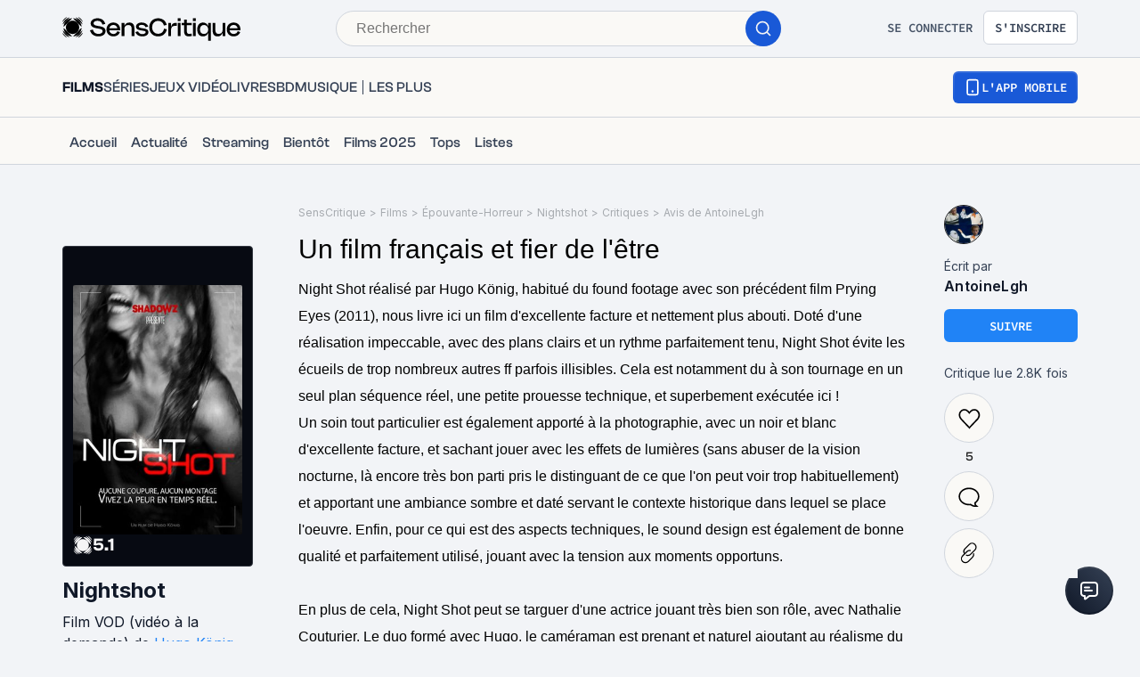

--- FILE ---
content_type: text/html; charset=utf-8
request_url: https://www.senscritique.com/film/Night_Shot/critique/223906187
body_size: 66944
content:
<!DOCTYPE html><html lang="fr"><head><meta charSet="utf-8"/><meta name="viewport" content="width=device-width"/><meta name="robots" content="index,follow,max-snippet:-1"/><meta name="author" content="SensCritique"/><meta name="country" content="France"/><meta name="geo.position" content="48.8685823;2.3480648"/><meta name="geo.country" content="FR"/><meta name="ICBM" content="48.8685823,2.3480648"/><meta property="fb:pages" content="127524802986"/><link href="/app-icons/apple-touch-icon-57x57.png" rel="apple-touch-icon" sizes="57x57"/><link href="/app-icons/apple-touch-icon-60x60.png" rel="apple-touch-icon" sizes="60x60"/><link href="/app-icons/apple-touch-icon-72x72.png" rel="apple-touch-icon" sizes="72x72"/><link href="/app-icons/apple-touch-icon-76x76.png" rel="apple-touch-icon" sizes="76x76"/><link href="/app-icons/apple-touch-icon-114x114.png" rel="apple-touch-icon" sizes="114x114"/><link href="/app-icons/apple-touch-icon-120x120.png" rel="apple-touch-icon" sizes="120x120"/><link href="/app-icons/apple-touch-icon-144x144.png" rel="apple-touch-icon" sizes="144x144"/><link href="/app-icons/apple-touch-icon-152x152.png" rel="apple-touch-icon" sizes="152x152"/><link href="/app-icons/apple-touch-icon-180x180.png" rel="apple-touch-icon" sizes="180x180"/><link href="/app-icons/favicon-16x16.png" rel="icon" sizes="16x16" type="image/png"/><link href="/app-icons/favicon-32x32.png" rel="icon" sizes="32x32" type="image/png"/><link href="/app-icons/android-chrome-192x192.png" rel="shortcut icon" sizes="192x192" type="image/png"/><link href="/app-icons/android-chrome-256x256.png" rel="shortcut icon" sizes="256x256" type="image/png"/><link href="/site.webmanifest" rel="manifest"/><link color="#5bbad5" href="/safari-pinned-tab.svg" rel="mask-icon"/><meta content="#ffffff" name="theme-color"/><meta content="app-id=1189602068" name="apple-itunes-app"/><meta property="og:site_name" content="SensCritique"/><meta name="twitter:site" content="@SensCritique"/><meta name="twitter:card" content="summary_large_image"/><link rel="canonical" href="https://www.senscritique.com/film/nightshot/critique/223906187"/><title>Un film français et fier de l&#x27;être par AntoineLgh</title><meta content="https://media.senscritique.com/media/000020065688/1200/nightshot.jpg" property="og:image"/><meta content="https://media.senscritique.com/media/000020065688/1200/nightshot.jpg" name="twitter:image"/><meta property="og:title" content="Un film français et fier de l&#x27;être par AntoineLgh"/><meta name="twitter:title" content="Un film français et fier de l&#x27;être par AntoineLgh"/><script type="application/ld+json">{"@context":"http://schema.org","@type":"Review","alternateName":"Avis sur Nightshot","datePublished":"2020-06-19T22:21:09.000Z","name":"Un film français et fier de l'être","reviewBody":"Night Shot réalisé par Hugo König, habitué du found footage avec son précédent film Prying Eyes (2011), nous livre ici un film d'excellente facture et nettement plus abouti. Doté d'une réalisation impeccable, avec des plans clairs et un rythme parfaitement tenu, Night Shot évite les écueils de trop nombreux autres ff parfois illisibles. Cela est notamment du à son tournage en un seul plan séquence réel, une petite prouesse technique, et superbement exécutée ici ! \nUn soin tout particulier est également apporté à la photographie, avec un noir et blanc d'excellente facture, et sachant jouer avec les effets de lumières (sans abuser de la vision nocturne, là encore très bon parti pris le distinguant de ce que l'on peut voir trop habituellement) et apportant une ambiance sombre et daté servant le contexte historique dans lequel se place l'oeuvre. Enfin, pour ce qui est des aspects techniques, le sound design est également de bonne qualité et parfaitement utilisé, jouant avec la tension aux moments opportuns. \nEn plus de cela, Night Shot peut se targuer d'une actrice jouant très bien son rôle, avec Nathalie Couturier. Le duo formé avec Hugo, le caméraman est prenant et naturel ajoutant au réalisme du film. \nBref, nous sommes en présence d'un excellent film de genre underground français, laissé trop longtemps en dehors de nos frontières (une sortie aux Etats-Unis dès 2018 quand même) qui ne souffre peut-être d'un seul petit défaut à savoir un fin quelque peu expédiée et peut-être trop révélatrice... \nEntre Outlast et le Projet Blair Witch, voilà en tout cas un film qui fait du bien à voir et qui, oui, nous rend fier qu'il soit français ! ","author":{"@type":"Person","name":"AntoineLgh","url":"https://www.senscritique.com/AntoineLgh/critiques"},"itemReviewed":{"@context":"http://schema.org","@type":"Movie","actor":[{"@type":"Person","name":"Nathalie Couturier","url":"https://www.senscritique.com/contact/Nathalie_Couturier/3225900"}],"aggregateRating":{"@type":"AggregateRating","bestRating":10,"ratingValue":5.1,"worstRating":1,"ratingCount":485,"reviewCount":40},"dateCreated":"2020-03-18T09:29:06.000Z","dateModified":"2026-01-11T00:38:20.000Z","datePublished":"2020-06-19","description":"Une jeune blogueuse se rend dans un hôpital abandonné situé à la frontière allemande. Son émission, Night Shot, est en direct sur les réseaux sociaux. Ce qu’elle va découvrir sera bien réel… et sans coupure vidéo.","director":[{"@type":"Person","name":"Hugo König","url":"https://www.senscritique.com/contact/Hugo_Konig/5309691"}],"duration":"PT1H30M","genre":["Épouvante-Horreur"],"image":"https://media.senscritique.com/media/000019499484/300/nightshot.jpg","name":"Nightshot","url":"https://www.senscritique.com/film/nightshot/41596387"},"reviewRating":{"@type":"Rating","bestRating":10,"ratingValue":8}}</script><meta name="description" content="Night Shot réalisé par Hugo König, habitué du found footage avec son précédent film Prying Eyes (2011), nous livre ici un film d&#x27;excellente facture et..."/><meta property="og:description" content="Night Shot réalisé par Hugo König, habitué du found footage avec son précédent film Prying Eyes (2011), nous livre ici un film d&#x27;excellente facture et..."/><meta name="twitter:description" content="Night Shot réalisé par Hugo König, habitué du found footage avec son précédent film Prying Eyes (2011), nous livre ici un film d&#x27;excellente facture et..."/><link rel="preload" href="https://media.senscritique.com/media/000019499484/300/nightshot.jpg" as="image" fetchpriority="high"/><link rel="preload" as="image" href="https://media.senscritique.com/media/media/000019449904/120x120/avatar.jpg"/><link rel="preload" href="/application/pub/application-desktop.png" as="image" fetchpriority="high"/><meta name="next-head-count" content="42"/><link rel="preconnect" href="https://apollo.senscritique.com"/><link rel="preload" href="/_next/static/css/461feb534857e061.css" as="style"/><link rel="stylesheet" href="/_next/static/css/461feb534857e061.css" data-n-g=""/><noscript data-n-css=""></noscript><script defer="" nomodule="" src="/_next/static/chunks/polyfills-42372ed130431b0a.js" type="aa6feb41c4ea2c5a18a1eda7-text/javascript"></script><script defer="" src="/_next/static/chunks/4151.c0b616843eae1a25.js" type="aa6feb41c4ea2c5a18a1eda7-text/javascript"></script><script defer="" src="/_next/static/chunks/551.6ac20cb4fa7e2495.js" type="aa6feb41c4ea2c5a18a1eda7-text/javascript"></script><script defer="" src="/_next/static/chunks/2429.80325ac6968938a1.js" type="aa6feb41c4ea2c5a18a1eda7-text/javascript"></script><script defer="" src="/_next/static/chunks/1270.04cd8843c20f5b37.js" type="aa6feb41c4ea2c5a18a1eda7-text/javascript"></script><script defer="" src="/_next/static/chunks/4107.746ecabf3f1e3828.js" type="aa6feb41c4ea2c5a18a1eda7-text/javascript"></script><script src="/_next/static/chunks/webpack-3eb8b93ac020f5d8.js" defer="" type="aa6feb41c4ea2c5a18a1eda7-text/javascript"></script><script src="/_next/static/chunks/framework-945b357d4a851f4b.js" defer="" type="aa6feb41c4ea2c5a18a1eda7-text/javascript"></script><script src="/_next/static/chunks/main-02af76c5071b95be.js" defer="" type="aa6feb41c4ea2c5a18a1eda7-text/javascript"></script><script src="/_next/static/chunks/pages/_app-b950b7c7fa932336.js" defer="" type="aa6feb41c4ea2c5a18a1eda7-text/javascript"></script><script src="/_next/static/chunks/1664-9b8ca4ecc35d08d1.js" defer="" type="aa6feb41c4ea2c5a18a1eda7-text/javascript"></script><script src="/_next/static/chunks/7536-992b6f82c1c1b483.js" defer="" type="aa6feb41c4ea2c5a18a1eda7-text/javascript"></script><script src="/_next/static/chunks/6812-c14997691c69d52a.js" defer="" type="aa6feb41c4ea2c5a18a1eda7-text/javascript"></script><script src="/_next/static/chunks/5675-85ca61a982b2c926.js" defer="" type="aa6feb41c4ea2c5a18a1eda7-text/javascript"></script><script src="/_next/static/chunks/4570-57ebc9827826b190.js" defer="" type="aa6feb41c4ea2c5a18a1eda7-text/javascript"></script><script src="/_next/static/chunks/9755-20a7dc70026dc6c7.js" defer="" type="aa6feb41c4ea2c5a18a1eda7-text/javascript"></script><script src="/_next/static/chunks/6416-7f1c61a2c4996e4f.js" defer="" type="aa6feb41c4ea2c5a18a1eda7-text/javascript"></script><script src="/_next/static/chunks/7920-72e2b1381af225f0.js" defer="" type="aa6feb41c4ea2c5a18a1eda7-text/javascript"></script><script src="/_next/static/chunks/2860-878dbf248f74b30a.js" defer="" type="aa6feb41c4ea2c5a18a1eda7-text/javascript"></script><script src="/_next/static/chunks/7027-7cb0403cdeccc6f7.js" defer="" type="aa6feb41c4ea2c5a18a1eda7-text/javascript"></script><script src="/_next/static/chunks/2229-c6b4520f821e5950.js" defer="" type="aa6feb41c4ea2c5a18a1eda7-text/javascript"></script><script src="/_next/static/chunks/9322-868313333240d935.js" defer="" type="aa6feb41c4ea2c5a18a1eda7-text/javascript"></script><script src="/_next/static/chunks/231-3ef7a5e10273395b.js" defer="" type="aa6feb41c4ea2c5a18a1eda7-text/javascript"></script><script src="/_next/static/chunks/9408-395b52f317e20355.js" defer="" type="aa6feb41c4ea2c5a18a1eda7-text/javascript"></script><script src="/_next/static/chunks/3794-5c4e3ba552dcbdbf.js" defer="" type="aa6feb41c4ea2c5a18a1eda7-text/javascript"></script><script src="/_next/static/chunks/5523-64b03c629f6c21a4.js" defer="" type="aa6feb41c4ea2c5a18a1eda7-text/javascript"></script><script src="/_next/static/chunks/2026-571a5b9062c6d957.js" defer="" type="aa6feb41c4ea2c5a18a1eda7-text/javascript"></script><script src="/_next/static/chunks/431-854bd9f3656cb78e.js" defer="" type="aa6feb41c4ea2c5a18a1eda7-text/javascript"></script><script src="/_next/static/chunks/3056-90db8c3e5ac349db.js" defer="" type="aa6feb41c4ea2c5a18a1eda7-text/javascript"></script><script src="/_next/static/chunks/9259-b10bd5bc2bc0053e.js" defer="" type="aa6feb41c4ea2c5a18a1eda7-text/javascript"></script><script src="/_next/static/chunks/9729-b7abc199bd9ae0db.js" defer="" type="aa6feb41c4ea2c5a18a1eda7-text/javascript"></script><script src="/_next/static/chunks/9251-85bb59351396bfdc.js" defer="" type="aa6feb41c4ea2c5a18a1eda7-text/javascript"></script><script src="/_next/static/chunks/pages/universe/%5Bslug%5D/critique/%5Bid%5D-cd92b6897574fc3a.js" defer="" type="aa6feb41c4ea2c5a18a1eda7-text/javascript"></script><script src="/_next/static/AP4m0nAFQhC0hUJ6pRwmK/_buildManifest.js" defer="" type="aa6feb41c4ea2c5a18a1eda7-text/javascript"></script><script src="/_next/static/AP4m0nAFQhC0hUJ6pRwmK/_ssgManifest.js" defer="" type="aa6feb41c4ea2c5a18a1eda7-text/javascript"></script><style data-styled="" data-styled-version="6.1.13">.hgVBYE{margin:0 auto 0;max-width:auto;position:relative;}/*!sc*/
data-styled.g1[id="sc-14c18770-0"]{content:"hgVBYE,"}/*!sc*/
.tFaeB{font-size:16px;line-height:24px;color:#101828;margin:0;font-family:var(--font-inter);font-weight:400;}/*!sc*/
.tFaeB a{color:#2083F6;}/*!sc*/
.cdFOkN{font-size:14px;line-height:20px;color:#101828;margin:0;font-family:var(--font-inter);font-weight:600;}/*!sc*/
.cdFOkN a{color:#2083F6;}/*!sc*/
.bWLgWS{font-size:24px;line-height:30px;color:#101828;margin:0;font-family:var(--font-inter);font-weight:700;}/*!sc*/
.bWLgWS a{color:#2083F6;}/*!sc*/
.iurpEI{font-size:16px;line-height:24px;margin:0;font-family:var(--font-inter);font-weight:400;}/*!sc*/
.iurpEI a{color:#2083F6;}/*!sc*/
.cdFOkL{font-size:14px;line-height:20px;color:#101828;margin:0;font-family:var(--font-inter);font-weight:400;}/*!sc*/
.cdFOkL a{color:#2083F6;}/*!sc*/
.tFaey{font-size:16px;line-height:24px;color:#101828;margin:0;font-family:var(--font-inter);font-weight:700;}/*!sc*/
.tFaey a{color:#2083F6;}/*!sc*/
.fvgPuG{font-size:12px;line-height:18px;color:#101828;margin:0;font-family:var(--font-inter);font-weight:400;}/*!sc*/
.fvgPuG a{color:#2083F6;}/*!sc*/
.tFaez{font-size:16px;line-height:24px;color:#101828;margin:0;font-family:var(--font-inter);font-weight:600;}/*!sc*/
.tFaez a{color:#2083F6;}/*!sc*/
.tFaeA{font-size:16px;line-height:24px;color:#101828;margin:0;font-family:var(--font-inter);font-weight:500;}/*!sc*/
.tFaeA a{color:#2083F6;}/*!sc*/
.kuNzEW{font-size:16px;line-height:24px;color:#F5F5F6;margin:0;font-family:var(--font-inter);font-weight:500;}/*!sc*/
.kuNzEW a{color:#2083F6;}/*!sc*/
.guEVjz{font-size:14px;line-height:20px;color:#F5F5F6;margin:0;font-family:var(--font-inter);font-weight:600;}/*!sc*/
.guEVjz a{color:#2083F6;}/*!sc*/
.kuNzEX{font-size:16px;line-height:24px;color:#F5F5F6;margin:0;font-family:var(--font-inter);font-weight:400;}/*!sc*/
.kuNzEX a{color:#2083F6;}/*!sc*/
data-styled.g2[id="sc-f84047c3-0"]{content:"tFaeB,cdFOkN,bWLgWS,iurpEI,cdFOkL,tFaey,fvgPuG,tFaez,tFaeA,kuNzEW,guEVjz,kuNzEX,"}/*!sc*/
.cgWFLw{font-size:16px;line-height:24px;color:#101828;margin:0;font-family:var(--font-clashGrotesk);font-weight:600;}/*!sc*/
.cgWFLw a{color:#2083F6;}/*!sc*/
.cgWFLv{font-size:16px;line-height:24px;color:#101828;margin:0;font-family:var(--font-clashGrotesk);font-weight:500;}/*!sc*/
.cgWFLv a{color:#2083F6;}/*!sc*/
.cgWFLu{font-size:16px;line-height:24px;color:#101828;margin:0;font-family:var(--font-clashGrotesk);font-weight:400;}/*!sc*/
.cgWFLu a{color:#2083F6;}/*!sc*/
.ezSuwK{font-size:24px;line-height:30px;color:#F5F5F6;margin:0;font-family:var(--font-clashGrotesk);font-weight:600;}/*!sc*/
.ezSuwK a{color:#2083F6;}/*!sc*/
.eLjdYm{font-size:20px;line-height:30px;color:#101828;margin:0;font-family:var(--font-clashGrotesk);font-weight:800;}/*!sc*/
.eLjdYm a{color:#2083F6;}/*!sc*/
.iVvzJI{font-size:14px;line-height:20px;color:#101828;margin:0;font-family:var(--font-clashGrotesk);font-weight:400;}/*!sc*/
.iVvzJI a{color:#2083F6;}/*!sc*/
.dTaJmo{font-size:24px;line-height:30px;color:#101828;margin:0;font-family:var(--font-clashGrotesk);font-weight:600;}/*!sc*/
.dTaJmo a{color:#2083F6;}/*!sc*/
.eLjdYs{font-size:20px;line-height:30px;color:#101828;margin:0;font-family:var(--font-clashGrotesk);font-weight:600;}/*!sc*/
.eLjdYs a{color:#2083F6;}/*!sc*/
.gxTFJS{font-size:16px;line-height:24px;color:#F5F5F6;margin:0;font-family:var(--font-clashGrotesk);font-weight:600;}/*!sc*/
.gxTFJS a{color:#2083F6;}/*!sc*/
data-styled.g3[id="sc-f84047c3-1"]{content:"cgWFLw,cgWFLv,cgWFLu,ezSuwK,eLjdYm,iVvzJI,dTaJmo,eLjdYs,gxTFJS,"}/*!sc*/
.kLRefN{font-size:16px;line-height:24px;color:#101828;margin:0;font-family:-apple-system,BlinkMacSystemFont,"Segoe UI",Roboto,Oxygen-Sans,Ubuntu,Cantarell,"Helvetica Neue",sans-serif;font-weight:500;}/*!sc*/
.kLRefN a{color:#2083F6;}/*!sc*/
.kLRefM{font-size:16px;line-height:24px;color:#101828;margin:0;font-family:-apple-system,BlinkMacSystemFont,"Segoe UI",Roboto,Oxygen-Sans,Ubuntu,Cantarell,"Helvetica Neue",sans-serif;font-weight:400;}/*!sc*/
.kLRefM a{color:#2083F6;}/*!sc*/
data-styled.g4[id="sc-f84047c3-2"]{content:"kLRefN,kLRefM,"}/*!sc*/
.kerBeY{color:#1959D7;}/*!sc*/
.iruLLh{color:#1959D7;}/*!sc*/
.iruLLh:hover{text-decoration:underline;}/*!sc*/
data-styled.g8[id="sc-d9336e28-0"]{content:"kerBeY,iruLLh,"}/*!sc*/
.dmagXz{display:block;}/*!sc*/
data-styled.g12[id="sc-ed82e5ae-0"]{content:"dmagXz,"}/*!sc*/
.cnxonZ{max-width:230px;overflow:hidden;text-overflow:ellipsis;white-space:nowrap;color:#A6AAAF;display:inline-block;}/*!sc*/
data-styled.g13[id="sc-ed82e5ae-1"]{content:"cnxonZ,"}/*!sc*/
.fxdlbO{padding:0 4px 0 4px;}/*!sc*/
data-styled.g14[id="sc-ed82e5ae-2"]{content:"fxdlbO,"}/*!sc*/
.dofCKu{display:block;flex:auto;margin:0;padding:0;min-width:0;}/*!sc*/
@media (min-width:1081px){.dofCKu{padding:0 20px;}}/*!sc*/
@media (min-width:1140px){.dofCKu{padding:0 20px 0 20px;}}/*!sc*/
data-styled.g15[id="sc-14e274ff-0"]{content:"dofCKu,"}/*!sc*/
.fumkjS{align-items:center;background:transparent;border-radius:6px;cursor:pointer;display:flex;height:37px;justify-content:center;line-height:20px;max-width:160px;opacity:1;padding:0 12px;text-align:center;text-transform:uppercase;width:100%;font-family:var(--font-sourceCodePro);font-weight:600;background-color:#2083F6;border:2px solid #2083F6;display:flex;gap:6px;}/*!sc*/
@media (min-width: 769px){.fumkjS{max-width:160px;}}/*!sc*/
.fumkjS span{align-items:center;color:#FFFFFF;display:flex;}/*!sc*/
.fumkjS span.hoverText{display:none;}/*!sc*/
.fumkjS:hover{border:2px solid #155CAE;}/*!sc*/
data-styled.g23[id="sc-633b1cf9-1"]{content:"fumkjS,"}/*!sc*/
.dhxfnf{font-family:var(--font-sourceCodePro);font-weight:600;}/*!sc*/
data-styled.g34[id="sc-633b1cf9-12"]{content:"dhxfnf,"}/*!sc*/
.fteRdx{letter-spacing:0.02em;}/*!sc*/
data-styled.g38[id="sc-8cd009fd-0"]{content:"fteRdx,"}/*!sc*/
.iWHKAA{display:flex;gap:4px;overflow-wrap:unset;}/*!sc*/
data-styled.g39[id="sc-8cd009fd-1"]{content:"iWHKAA,"}/*!sc*/
.gXVDPL:hover{text-decoration:initial;}/*!sc*/
.iYCPxv:hover{text-decoration:underline;}/*!sc*/
data-styled.g40[id="sc-8cd009fd-2"]{content:"gXVDPL,iYCPxv,"}/*!sc*/
.cXtdeB{align-items:center;background:#FFFFFF;border-radius:50%;color:#FFFFFF;display:flex;flex-direction:row;font-family:'Sora',sans-serif;font-size:32px;font-weight:600;height:60px;justify-content:center;line-height:24px;width:60px;background:#1A1A1A;color:#FFFFFF;}/*!sc*/
data-styled.g49[id="sc-d9332f-2"]{content:"cXtdeB,"}/*!sc*/
.cAstDK{align-items:center;background:#FFFFFF;border-radius:50%;color:#FFFFFF;display:flex;flex-direction:row;font-family:'Sora',sans-serif;font-size:24px;font-weight:600;height:40px;justify-content:center;line-height:24px;width:40px;background:rgba(26,26,26,0.7);border-radius:1px;color:#FFFFFF;font-size:14px;font-weight:600;height:30px;width:53px;border:none;color:#F5F5F6;border-color:#F5F5F6;background:transparent;backdrop-filter:none;-webkit-backdrop-filter:none;height:auto;width:auto;gap:6px;}/*!sc*/
.cAstDK .sc-f84047c3-1{font-size:20px;line-height:20px;}/*!sc*/
@media (min-width: 414px){.cAstDK .sc-f84047c3-1{font-size:20px;line-height:20px;}}/*!sc*/
.cAstDK .sc-f84047c3-1{color:#F5F5F6;}/*!sc*/
data-styled.g52[id="sc-d9332f-5"]{content:"cAstDK,"}/*!sc*/
.iWDjJY{border:1px solid #1A1A1A;border-radius:50%;box-sizing:border-box;height:60px;display:block;width:60px;}/*!sc*/
.hIZGEg{border:1px solid #1A1A1A;border-radius:50%;box-sizing:border-box;height:44px;display:block;width:44px;}/*!sc*/
.jwKGdI{border:1px solid #1A1A1A;border-radius:50%;box-sizing:border-box;height:30px;display:block;width:30px;}/*!sc*/
data-styled.g56[id="sc-fbb9f6f9-0"]{content:"iWDjJY,hIZGEg,jwKGdI,"}/*!sc*/
.fpLesp{border-radius:50%;display:block;height:100%;width:100%;max-width:100%;max-height:100%;object-fit:cover;opacity:1;position:relative;}/*!sc*/
.fpLesp >span{position:static!important;}/*!sc*/
.fpLesp img{border-radius:50%;object-fit:cover;}/*!sc*/
data-styled.g57[id="sc-fbb9f6f9-1"]{content:"fpLesp,"}/*!sc*/
.gFZnuB span{position:unset;}/*!sc*/
data-styled.g62[id="sc-fbb9f6f9-6"]{content:"gFZnuB,"}/*!sc*/
.bgisMe{display:inline-block;position:relative;}/*!sc*/
data-styled.g63[id="sc-48986368-0"]{content:"bgisMe,"}/*!sc*/
.ZpnqK{padding:8px 12px;align-items:center;background:transparent;border-radius:6px;cursor:pointer;display:flex;justify-content:center;max-width:none;text-align:center;position:relative;text-transform:uppercase;font-family:var(--font-sourceCodePro);font-weight:600;gap:6px;background:linear-gradient(#356DDC,#1A5AD7);color:#FFFFFF;width:auto;}/*!sc*/
.ZpnqK span{font-size:14px;line-height:20px;}/*!sc*/
.ZpnqK:focus{outline:2px solid #1959D7;outline-offset:2px;}/*!sc*/
.ZpnqK.variant-destructive:focus{outline:2px solid #F04438;}/*!sc*/
@media (min-width: 769px){.ZpnqK{max-width:100%;}}/*!sc*/
.ZpnqK:before{content:'';position:absolute;top:2px;left:2px;bottom:2px;right:2px;border-radius:4px;background:#1959D7;}/*!sc*/
.ZpnqK:hover{border-width:2px;background:linear-gradient( #3061be,#144BB5 );}/*!sc*/
.ZpnqK:hover:before{background:#144BB5;}/*!sc*/
.ZpnqK:disabled{background:#F2F4F7;color:#667085;}/*!sc*/
.ZpnqK:disabled span{color:#667085;}/*!sc*/
.ZpnqK:disabled:before{background:#F2F4F7;}/*!sc*/
.ZpnqK span{color:#FFFFFF;position:relative;}/*!sc*/
.ZpnqK span.hoverText{display:none;}/*!sc*/
@media (min-width: 769px){.ZpnqK{width:auto;}.ZpnqK:hover span.hoverText{display:none;}.ZpnqK:hover span.currentText{display:flex;}}/*!sc*/
data-styled.g69[id="sc-f2315a90-0"]{content:"ZpnqK,"}/*!sc*/
.iKgzCM{padding:8px 12px;align-items:center;background:transparent;border-radius:6px;cursor:pointer;display:flex;justify-content:center;max-width:none;text-align:center;position:relative;text-transform:uppercase;font-family:var(--font-sourceCodePro);font-weight:600;gap:6px;background-color:#FFFFFF;color:#344054;border:1px solid #D0D5DD;width:auto;}/*!sc*/
.iKgzCM span{font-size:14px;line-height:20px;}/*!sc*/
.iKgzCM:focus{outline:2px solid #1959D7;outline-offset:2px;}/*!sc*/
.iKgzCM.variant-destructive:focus{outline:2px solid #F04438;}/*!sc*/
@media (min-width: 769px){.iKgzCM{max-width:100%;}}/*!sc*/
.iKgzCM span{color:#344054;}/*!sc*/
.iKgzCM:hover{background-color:#FAF9F6;}/*!sc*/
.iKgzCM:disabled{background-color:#F2F4F7;border-color:#E4E7EC;}/*!sc*/
.iKgzCM.variant-destructive{background-color:#FFFFFF;border:1px solid #FDA29B;}/*!sc*/
.iKgzCM.variant-destructive span{color:#B42318;}/*!sc*/
.iKgzCM.variant-destructive:hover{background-color:#FEF3F2;color:#912018;border:1px solid #FDA29B;}/*!sc*/
.iKgzCM.variant-destructive:disabled{background-color:#F2F4F7;border-color:#E4E7EC;}/*!sc*/
@media (min-width: 769px){.iKgzCM{width:auto;}.iKgzCM:hover span.hoverText{display:none;}.iKgzCM:hover span.currentText{display:flex;}}/*!sc*/
.hiiiCd{padding:6px;align-items:center;background:transparent;border-radius:6px;cursor:default;display:flex;justify-content:center;max-width:none;text-align:center;position:relative;text-transform:uppercase;font-family:var(--font-sourceCodePro);font-weight:600;gap:6px;background-color:#FFFFFF;color:#344054;border:1px solid #D0D5DD;width:auto;}/*!sc*/
.hiiiCd span{font-size:14px;line-height:20px;}/*!sc*/
.hiiiCd:focus{outline:2px solid #1959D7;outline-offset:2px;}/*!sc*/
.hiiiCd.variant-destructive:focus{outline:2px solid #F04438;}/*!sc*/
@media (min-width: 769px){.hiiiCd{max-width:100%;}}/*!sc*/
.hiiiCd span{color:#344054;}/*!sc*/
.hiiiCd:hover{background-color:#FAF9F6;}/*!sc*/
.hiiiCd:disabled{background-color:#F2F4F7;border-color:#E4E7EC;}/*!sc*/
.hiiiCd.variant-destructive{background-color:#FFFFFF;border:1px solid #FDA29B;}/*!sc*/
.hiiiCd.variant-destructive span{color:#B42318;}/*!sc*/
.hiiiCd.variant-destructive:hover{background-color:#FEF3F2;color:#912018;border:1px solid #FDA29B;}/*!sc*/
.hiiiCd.variant-destructive:disabled{background-color:#F2F4F7;border-color:#E4E7EC;}/*!sc*/
@media (min-width: 769px){.hiiiCd{width:auto;}.hiiiCd:hover span.hoverText{display:none;}.hiiiCd:hover span.currentText{display:flex;}}/*!sc*/
.cYsnat{padding:6px;align-items:center;background:transparent;border-radius:6px;cursor:pointer;display:flex;justify-content:center;max-width:none;text-align:center;position:relative;text-transform:uppercase;font-family:var(--font-sourceCodePro);font-weight:600;gap:6px;background-color:#FFFFFF;color:#344054;border:1px solid #D0D5DD;width:auto;}/*!sc*/
.cYsnat span{font-size:14px;line-height:20px;}/*!sc*/
.cYsnat:focus{outline:2px solid #1959D7;outline-offset:2px;}/*!sc*/
.cYsnat.variant-destructive:focus{outline:2px solid #F04438;}/*!sc*/
@media (min-width: 769px){.cYsnat{max-width:100%;}}/*!sc*/
.cYsnat span{color:#344054;}/*!sc*/
.cYsnat:hover{background-color:#FAF9F6;}/*!sc*/
.cYsnat:disabled{background-color:#F2F4F7;border-color:#E4E7EC;}/*!sc*/
.cYsnat.variant-destructive{background-color:#FFFFFF;border:1px solid #FDA29B;}/*!sc*/
.cYsnat.variant-destructive span{color:#B42318;}/*!sc*/
.cYsnat.variant-destructive:hover{background-color:#FEF3F2;color:#912018;border:1px solid #FDA29B;}/*!sc*/
.cYsnat.variant-destructive:disabled{background-color:#F2F4F7;border-color:#E4E7EC;}/*!sc*/
@media (min-width: 769px){.cYsnat{width:auto;}.cYsnat:hover span.hoverText{display:none;}.cYsnat:hover span.currentText{display:flex;}}/*!sc*/
data-styled.g70[id="sc-f2315a90-1"]{content:"iKgzCM,hiiiCd,cYsnat,"}/*!sc*/
.ibAjUU{padding:10px 14px;align-items:center;background:transparent;border-radius:6px;cursor:pointer;display:flex;justify-content:center;max-width:none;text-align:center;position:relative;text-transform:uppercase;font-family:var(--font-sourceCodePro);font-weight:600;gap:6px;background-color:transparent;color:#CECFD2;padding:0;}/*!sc*/
.ibAjUU span{font-size:14px;line-height:20px;}/*!sc*/
.ibAjUU:focus{outline:2px solid #1959D7;outline-offset:2px;}/*!sc*/
.ibAjUU.variant-destructive:focus{outline:2px solid #F04438;}/*!sc*/
@media (min-width: 769px){.ibAjUU{max-width:100%;}}/*!sc*/
.ibAjUU span{color:#CECFD2;}/*!sc*/
data-styled.g71[id="sc-f2315a90-2"]{content:"ibAjUU,"}/*!sc*/
.gVBHtf{padding:8px 12px;align-items:center;background:transparent;border-radius:6px;cursor:pointer;display:flex;justify-content:center;max-width:none;text-align:center;position:relative;text-transform:uppercase;font-family:var(--font-sourceCodePro);font-weight:600;gap:6px;display:flex;gap:6px;}/*!sc*/
.gVBHtf span{font-size:14px;line-height:20px;}/*!sc*/
.gVBHtf:focus{outline:2px solid #1959D7;outline-offset:2px;}/*!sc*/
.gVBHtf.variant-destructive:focus{outline:2px solid #F04438;}/*!sc*/
@media (min-width: 769px){.gVBHtf{max-width:100%;}}/*!sc*/
.gVBHtf span{align-items:center;color:#475467;display:flex;}/*!sc*/
.gVBHtf span.hoverText{display:none;}/*!sc*/
.gVBHtf:hover{background-color:#FAF9F6;}/*!sc*/
.gVBHtf:disabled{background-color:transparent;color:#667085;}/*!sc*/
.gVBHtf:disabled span{color:#667085;}/*!sc*/
.esNlzG{padding:6px 8px;align-items:center;background:transparent;border-radius:6px;cursor:pointer;display:flex;justify-content:center;max-width:none;text-align:center;position:relative;text-transform:uppercase;font-family:var(--font-sourceCodePro);font-weight:600;gap:6px;display:flex;gap:6px;}/*!sc*/
.esNlzG span{font-size:14px;line-height:20px;}/*!sc*/
.esNlzG:focus{outline:2px solid #1959D7;outline-offset:2px;}/*!sc*/
.esNlzG.variant-destructive:focus{outline:2px solid #F04438;}/*!sc*/
@media (min-width: 769px){.esNlzG{max-width:100%;}}/*!sc*/
.esNlzG span{align-items:center;color:#475467;display:flex;}/*!sc*/
.esNlzG span.hoverText{display:none;}/*!sc*/
.esNlzG:hover{background-color:#FAF9F6;}/*!sc*/
.esNlzG:disabled{background-color:transparent;color:#667085;}/*!sc*/
.esNlzG:disabled span{color:#667085;}/*!sc*/
data-styled.g72[id="sc-f2315a90-3"]{content:"gVBHtf,esNlzG,"}/*!sc*/
.bhoEiT{position:relative;display:flex;}/*!sc*/
data-styled.g75[id="sc-f2315a90-6"]{content:"bhoEiT,"}/*!sc*/
.khyZSq{font-family:var(--font-sourceCodePro);font-weight:600;}/*!sc*/
data-styled.g77[id="sc-f2315a90-8"]{content:"khyZSq,"}/*!sc*/
.ggPxkY{margin-bottom:25px;width:100%;}/*!sc*/
.ggPxmV{margin-bottom:20px;width:100%;}/*!sc*/
data-styled.g85[id="sc-f52bf7ce-0"]{content:"ggPxkY,ggPxmV,"}/*!sc*/
.iYFYsU{background-color:transparent;display:block;width:100%;}/*!sc*/
data-styled.g108[id="sc-88ea37bc-0"]{content:"iYFYsU,"}/*!sc*/
.dJwpMk{margin:0 auto;max-width:100%;padding:0 20px;width:100%;}/*!sc*/
@media (min-width: 769px){.dJwpMk{max-width:1180px;padding:0 20px;}}/*!sc*/
data-styled.g114[id="sc-9096b87d-0"]{content:"dJwpMk,"}/*!sc*/
.jNtrde{display:block;flex:auto;margin:0;}/*!sc*/
@media (min-width: 811px){.jNtrde{display:flex;}}/*!sc*/
@media (min-width: 1025px){.jNtrde{display:flex;margin-left:-20px;margin-right:-20px;}}/*!sc*/
data-styled.g115[id="sc-9096b87d-1"]{content:"jNtrde,"}/*!sc*/
.fzUKEN{display:flex;gap:16px;}/*!sc*/
data-styled.g116[id="sc-bb1caac0-0"]{content:"fzUKEN,"}/*!sc*/
.fDWFvI{position:fixed;bottom:15px;right:10px;z-index:10;}/*!sc*/
@media (min-width: 414px){.fDWFvI{position:relative;bottom:0;right:0;}}/*!sc*/
data-styled.g117[id="sc-ed3599c7-0"]{content:"fDWFvI,"}/*!sc*/
.jstMMl{border:none;padding:0;cursor:pointer;display:flex;align-items:center;justify-content:center;width:54px;height:54px;border-radius:50%;background:linear-gradient(180deg,#3a4353 0%,#101828 100%);}/*!sc*/
.jstMMl:active{background:#1959d7;}/*!sc*/
.jstMMl:focus{background:#1959d7;}/*!sc*/
data-styled.g118[id="sc-ed3599c7-1"]{content:"jstMMl,"}/*!sc*/
.jxqDea{width:50px;height:50px;display:flex;align-items:center;justify-content:center;border-radius:50%;background:linear-gradient(45deg,#101828 0%,#344054 100%);}/*!sc*/
data-styled.g119[id="sc-ed3599c7-2"]{content:"jxqDea,"}/*!sc*/
.jRskVz{display:flex;gap:16px;}/*!sc*/
data-styled.g122[id="sc-837d0715-0"]{content:"jRskVz,"}/*!sc*/
.ioMWfa{display:flex;align-items:baseline;gap:8px;padding:7px 12px;border:1px solid #FFFFFF;border-radius:4px;}/*!sc*/
.ioMWfa:hover{background-color:#1F242F;}/*!sc*/
data-styled.g123[id="sc-837d0715-1"]{content:"ioMWfa,"}/*!sc*/
.iZRYsd{display:flex;flex-direction:column;gap:16px;background-color:#161B26;border-radius:8px;border:2px solid #333741;padding:24px 24px 0 24px;}/*!sc*/
@media (min-width: 1025px){.iZRYsd{flex-direction:row;padding:0;}}/*!sc*/
data-styled.g124[id="sc-acd60cef-0"]{content:"iZRYsd,"}/*!sc*/
.rTpul{display:flex;flex-direction:column;gap:20px;align-items:flex-start;}/*!sc*/
@media (min-width: 1025px){.rTpul{margin:38px 0 0 53px;}}/*!sc*/
@media (min-width: 414px){.rTpul{flex:1 1 0;}}/*!sc*/
data-styled.g125[id="sc-acd60cef-1"]{content:"rTpul,"}/*!sc*/
.jHnYiD{display:flex;flex-direction:column;gap:8px;}/*!sc*/
.jHnYiD .sc-f84047c3-1{color:#F5F5F6;font-size:24px;line-height:28px;}/*!sc*/
@media (min-width: 414px){.jHnYiD .sc-f84047c3-1{font-size:30px;line-height:32px;}}/*!sc*/
.jHnYiD .sc-f84047c3-0{color:#CECFD2;font-size:16px;line-height:24px;}/*!sc*/
data-styled.g126[id="sc-acd60cef-2"]{content:"jHnYiD,"}/*!sc*/
.dkGrjY{position:relative;width:100%;height:150px;}/*!sc*/
@media (min-width: 375px){.dkGrjY{height:185px;}}/*!sc*/
@media (min-width: 1025px){.dkGrjY{height:300px;flex:1 1 0;display:flex;justify-content:center;}}/*!sc*/
data-styled.g127[id="sc-acd60cef-3"]{content:"dkGrjY,"}/*!sc*/
.BYLXY{display:flex;flex-direction:column;}/*!sc*/
@media (min-width: 375px){.BYLXY{flex-direction:row;}}/*!sc*/
data-styled.g128[id="sc-acd60cef-4"]{content:"BYLXY,"}/*!sc*/
.jIOwwZ{align-items:center;display:flex;flex-direction:column;width:100%;align-items:flex-start;gap:20px;}/*!sc*/
data-styled.g129[id="sc-4f506908-0"]{content:"jIOwwZ,"}/*!sc*/
.tldVn{display:grid;grid-gap:8px;}/*!sc*/
@media (min-width: 769px){.tldVn{align-items:flex-start;display:flex;flex-direction:column;width:auto;}}/*!sc*/
data-styled.g130[id="sc-4f506908-1"]{content:"tldVn,"}/*!sc*/
.eCwTec{cursor:pointer;}/*!sc*/
data-styled.g131[id="sc-4f506908-2"]{content:"eCwTec,"}/*!sc*/
.kEnTXt{display:flex;flex-direction:column;}/*!sc*/
data-styled.g132[id="sc-4f506908-3"]{content:"kEnTXt,"}/*!sc*/
.ejLPGH{color:#F5F5F6;font-size:16px;line-height:24px;}/*!sc*/
data-styled.g133[id="sc-4f506908-4"]{content:"ejLPGH,"}/*!sc*/
.cbTnyA{display:grid;grid-template-columns:repeat(2,1fr);margin-bottom:40px;width:100%;grid-gap:16px;}/*!sc*/
@media (min-width: 769px){.cbTnyA{border-bottom:none;column-gap:12px;display:grid;grid-template-columns:repeat(6,1fr);margin-bottom:48px;}}/*!sc*/
data-styled.g134[id="sc-4f506908-5"]{content:"cbTnyA,"}/*!sc*/
.wRsFk{color:#CECFD2;font-size:16px;line-height:24px;}/*!sc*/
data-styled.g135[id="sc-4f506908-6"]{content:"wRsFk,"}/*!sc*/
.fxjgTW{color:#F5F5F6;font-size:24px;line-height:28px;margin-bottom:4px;}/*!sc*/
data-styled.g136[id="sc-4f506908-7"]{content:"fxjgTW,"}/*!sc*/
.bXFjkC{align-items:center;display:flex;flex-direction:row;justify-content:space-between;width:100%;}/*!sc*/
@media (min-width: 769px){.bXFjkC{flex-direction:row;justify-content:space-between;margin-bottom:48px;}}/*!sc*/
data-styled.g137[id="sc-4f506908-8"]{content:"bXFjkC,"}/*!sc*/
.eGesay{color:#CECFD2;display:flex;flex-direction:column;gap:12px;}/*!sc*/
.eGesay a{color:#CECFD2;}/*!sc*/
@media (min-width: 769px){.eGesay{flex-direction:row;justify-content:flex-start;margin-bottom:0;}}/*!sc*/
data-styled.g138[id="sc-4f506908-9"]{content:"eGesay,"}/*!sc*/
.ivpekb{align-items:center;background-color:#070A12;bottom:0;display:flex;flex-direction:column;margin-bottom:-45px;padding:40px 0 40px 0;position:relative;width:100%;}/*!sc*/
data-styled.g139[id="sc-4f506908-10"]{content:"ivpekb,"}/*!sc*/
.dZqrKA{display:flex;flex-direction:row;gap:20px;margin-bottom:20px;}/*!sc*/
@media (min-width: 769px){.dZqrKA{gap:8px;margin-bottom:0px;}}/*!sc*/
data-styled.g140[id="sc-4f506908-11"]{content:"dZqrKA,"}/*!sc*/
.dprmHe{display:flex;flex-direction:row;justify-content:center;}/*!sc*/
@media (min-width: 769px){.dprmHe{align-items:flex-start;justify-content:flex-start;}}/*!sc*/
data-styled.g141[id="sc-4f506908-12"]{content:"dprmHe,"}/*!sc*/
@media (min-width: 769px){.fEByNU{align-items:center;display:grid;grid-gap:8px;position:fixed;right:30px;bottom:30px;}}/*!sc*/
data-styled.g142[id="sc-4f506908-13"]{content:"fEByNU,"}/*!sc*/
.dMrucP{margin-bottom:48px;}/*!sc*/
data-styled.g144[id="sc-4f506908-15"]{content:"dMrucP,"}/*!sc*/
.cFbIWV a,.cFbIWV span{display:inline;}/*!sc*/
.cFbIWV a:hover{color:#2083F6;}/*!sc*/
data-styled.g149[id="sc-1abd7b43-0"]{content:"cFbIWV,"}/*!sc*/
.lcjWdN{color:#101828;}/*!sc*/
.lcjWdN *{font-size:inherit;}/*!sc*/
data-styled.g178[id="sc-ea42ea1d-0"]{content:"lcjWdN,"}/*!sc*/
.dzkcvh{display:inline;font-size:16px;font-weight:400;}/*!sc*/
data-styled.g179[id="sc-ea42ea1d-1"]{content:"dzkcvh,"}/*!sc*/
.gEOxWz{display:flex;flex-direction:row;}/*!sc*/
data-styled.g180[id="sc-ea42ea1d-2"]{content:"gEOxWz,"}/*!sc*/
.gWDOgo{position:relative;height:auto;width:190px;}/*!sc*/
.lcnrvz{position:relative;height:auto;width:36.6684350132626px;}/*!sc*/
data-styled.g201[id="sc-65be26a3-1"]{content:"gWDOgo,lcnrvz,"}/*!sc*/
.hOdzMP{position:relative;height:auto;width:190px;height:auto!important;display:flex;margin:0 auto;}/*!sc*/
.hOdzMP div{height:auto!important;}/*!sc*/
.fiplJo{position:relative;height:auto;width:36.6684350132626px;height:auto!important;display:flex;margin:0 auto;}/*!sc*/
.fiplJo div{height:auto!important;}/*!sc*/
data-styled.g202[id="sc-65be26a3-2"]{content:"hOdzMP,fiplJo,"}/*!sc*/
.hUyHac{align-items:flex-start;object-fit:contain;width:100%;border-radius:2px;display:flex;margin:0 auto;}/*!sc*/
.hUyHac img{object-fit:contain;border-radius:2px;overflow:hidden;margin:0 auto;}/*!sc*/
data-styled.g210[id="sc-65be26a3-10"]{content:"hUyHac,"}/*!sc*/
.iLynAm{display:inline-block;position:relative;}/*!sc*/
data-styled.g214[id="sc-9ddc3db1-0"]{content:"iLynAm,"}/*!sc*/
.jtrtvw{position:absolute;top:0;left:0;background-color:transparent;border-radius:0 0 16px 0;padding-right:2px;padding-bottom:2px;cursor:pointer;display:grid;grid-auto-flow:column;max-width:calc(52px + 2px);transition:padding-bottom 0.2s,max-width 0.2s,transform 0.2s;z-index:1;}/*!sc*/
.jtrtvw:hover{padding-bottom:8px;padding-right:8px;max-width:calc(52px + 10px);}/*!sc*/
data-styled.g215[id="sc-5e985efd-0"]{content:"jtrtvw,"}/*!sc*/
.etDjeJ{position:relative;left:0px;border-radius:50%;height:32px;width:32px;}/*!sc*/
.etDjeJ img{border-radius:50%;}/*!sc*/
.dNpWRb{position:relative;left:-12px;border-radius:50%;height:32px;width:32px;}/*!sc*/
.dNpWRb img{border-radius:50%;}/*!sc*/
data-styled.g216[id="sc-5e985efd-1"]{content:"etDjeJ,dNpWRb,"}/*!sc*/
.imQaij{position:static;padding-bottom:0;}/*!sc*/
.imQaij:hover{padding-bottom:0;}/*!sc*/
data-styled.g221[id="sc-8c2bf905-4"]{content:"imQaij,"}/*!sc*/
.fCPxNW{background:#070A12;padding:11px;position:relative;width:214px;border:1px solid #333741;border-radius:4px;}/*!sc*/
.fCPxNW .sc-6dddd557-0{color:#F5F5F6;}/*!sc*/
.fCPxNW>div{height:100%;width:100%;}/*!sc*/
data-styled.g224[id="sc-6dddd557-1"]{content:"fCPxNW,"}/*!sc*/
.iMoECF{margin:0 auto;position:relative;}/*!sc*/
data-styled.g225[id="sc-6dddd557-2"]{content:"iMoECF,"}/*!sc*/
.etPabS{display:flex;height:100%;flex-direction:column;gap:8px;align-items:center;justify-content:space-between;}/*!sc*/
.etPabS>div:first-child{height:100%;width:100%;gap:8px;display:flex;flex-direction:column;align-items:center;}/*!sc*/
data-styled.g226[id="sc-6dddd557-3"]{content:"etPabS,"}/*!sc*/
.ckaXrX{display:flex;flex-direction:row;justify-content:space-between;width:100%;height:24px;}/*!sc*/
data-styled.g230[id="sc-6dddd557-7"]{content:"ckaXrX,"}/*!sc*/
.eusVFn{display:flex;flex-direction:column;width:100%;gap:8px;}/*!sc*/
data-styled.g232[id="sc-6dddd557-9"]{content:"eusVFn,"}/*!sc*/
.bDTXry{position:relative;}/*!sc*/
data-styled.g233[id="sc-6dddd557-10"]{content:"bDTXry,"}/*!sc*/
.glGtLT{width:100%;display:flex;align-items:center;}/*!sc*/
data-styled.g235[id="sc-6dddd557-12"]{content:"glGtLT,"}/*!sc*/
.jyOKGd{color:#101828;list-style:none;text-transform:uppercase;transition:0.1s;font-family:var(--font-sourceCodePro);font-size:18px;line-height:28px;}/*!sc*/
.jyOKGd a{color:#101828;transition:0.1s;}/*!sc*/
.jyOKGd:hover,.jyOKGd a:hover{color:#1A1A1A;}/*!sc*/
@media (min-width: 414px){.jyOKGd{font-size:20px;}}/*!sc*/
data-styled.g265[id="sc-a62dc7b5-0"]{content:"jyOKGd,"}/*!sc*/
.uWJhh{-ms-overflow-style:none;align-items:flex-end;border-bottom:1px solid #434850;display:grid;margin-bottom:8px;overflow-x:scroll;padding-bottom:8px;scrollbar-width:none;width:100%;}/*!sc*/
@media (min-width: 1025px){.uWJhh{margin-bottom:10px;grid-template-columns:auto max-content;}}/*!sc*/
.uWJhh::-webkit-scrollbar{display:none;}/*!sc*/
data-styled.g266[id="sc-c2537e02-0"]{content:"uWJhh,"}/*!sc*/
.gRwQlC{display:flex;overflow:hidden;gap:16px;white-space:normal;}/*!sc*/
data-styled.g267[id="sc-c2537e02-1"]{content:"gRwQlC,"}/*!sc*/
.cZxzuO{cursor:initial;}/*!sc*/
.cZxzuO>span{color:#101828;}/*!sc*/
@media (min-width: 769px){.cZxzuO{max-width:720px;overflow:hidden;text-overflow:ellipsis;white-space:nowrap;}}/*!sc*/
data-styled.g272[id="sc-c2537e02-6"]{content:"cZxzuO,"}/*!sc*/
.fZqHXn{bottom:initial;display:block;flex-shrink:0;justify-content:flex-start;left:0;margin:0;padding:0;position:relative;width:100%;z-index:0;box-shadow:initial;}/*!sc*/
@media (min-width: 811px){.fZqHXn{height:auto;justify-content:initial;box-shadow:initial;margin:0 20px;padding:0;position:relative;top:0;width:225px;}}/*!sc*/
.kazYDD{bottom:0;display:block;flex-shrink:0;justify-content:center;left:0;margin:0;padding:20px;position:fixed;width:100%;z-index:0;box-shadow:0px 0px 20px rgba(0, 0, 0, 0.2);}/*!sc*/
@media (min-width: 811px){.kazYDD{height:max-content;justify-content:initial;box-shadow:initial;margin:0 20px;padding:0;position:sticky;top:90px;width:150px;}}/*!sc*/
data-styled.g282[id="sc-74c78d00-0"]{content:"fZqHXn,kazYDD,"}/*!sc*/
.jkvVGA{padding:0;}/*!sc*/
.jkvVGA span{font-family:var(--font-inter);font-weight:500;text-transform:none;}/*!sc*/
data-styled.g324[id="sc-3277dfb-2"]{content:"jkvVGA,"}/*!sc*/
.fNJmKB{align-items:center;cursor:pointer;display:flex;}/*!sc*/
data-styled.g327[id="sc-b447a373-2"]{content:"fNJmKB,"}/*!sc*/
.kOhZgU{padding:0;}/*!sc*/
.kOhZgU span{font-family:var(--font-inter);font-weight:500;text-transform:none;}/*!sc*/
.kOhZgU svg{fill:none;}/*!sc*/
data-styled.g328[id="sc-b447a373-3"]{content:"kOhZgU,"}/*!sc*/
.brchNp{align-items:center;display:grid;grid-template-columns:max-content 1fr;height:100%;cursor:pointer;padding:16px;background-color:#F2F4F7;border-top-left-radius:8px;border-top-right-radius:8px;}/*!sc*/
@media screen and (min-width:1024px){.brchNp{background:transparent;border-radius:0;padding:0;}.brchNp .sc-17010cc3-0{display:none;}.brchNp:hover .sc-17010cc3-0{display:block;}.brchNp .sc-17010cc3-0{transform:translateX(0);left:0;}.brchNp .sc-17010cc3-0>div>div:before{left:20px;}}/*!sc*/
.kGmchc{align-items:center;display:grid;grid-template-columns:max-content 1fr;height:100%;cursor:pointer;padding:16px;background-color:transparent;border-top-left-radius:0;border-top-right-radius:0;}/*!sc*/
@media screen and (min-width:1024px){.kGmchc{background:transparent;border-radius:0;padding:0;}.kGmchc .sc-17010cc3-0{display:none;}.kGmchc:hover .sc-17010cc3-0{display:block;}}/*!sc*/
data-styled.g417[id="sc-17010cc3-1"]{content:"brchNp,kGmchc,"}/*!sc*/
.keoEYm{align-items:center;color:#101828;display:flex;justify-content:space-between;text-transform:uppercase;width:100%;font-size:16px;line-height:20px;}/*!sc*/
@media (min-width: 1025px){.keoEYm{justify-content:initial;padding:4px 0;}}/*!sc*/
.dQPVRO{align-items:center;color:#344054;display:flex;justify-content:space-between;text-transform:uppercase;width:100%;font-size:16px;line-height:20px;}/*!sc*/
@media (min-width: 1025px){.dQPVRO{justify-content:initial;padding:4px 0;}}/*!sc*/
data-styled.g421[id="sc-17010cc3-5"]{content:"keoEYm,dQPVRO,"}/*!sc*/
.cCGToG{display:flex;flex-direction:column;}/*!sc*/
data-styled.g424[id="sc-17010cc3-8"]{content:"cCGToG,"}/*!sc*/
.cmVuOD{display:flex;flex-direction:column;width:100%;}/*!sc*/
@media screen and (min-width:1024px){.cmVuOD{flex-direction:row;padding-top:0;width:initial;gap:24px;align-items:center;}}/*!sc*/
data-styled.g426[id="sc-fd6d7d76-0"]{content:"cmVuOD,"}/*!sc*/
.dHyotE{position:relative;}/*!sc*/
@media screen and (min-width:1024px){.dHyotE{margin-bottom:0;border-radius:0;}}/*!sc*/
data-styled.g427[id="sc-fd6d7d76-1"]{content:"dHyotE,"}/*!sc*/
.cLuPNH{width:1px;background-color:#344054;margin:6px;height:16px;}/*!sc*/
data-styled.g428[id="sc-fd6d7d76-2"]{content:"cLuPNH,"}/*!sc*/
.bhBjYm{display:flex;flex-direction:column;position:relative;width:100%;}/*!sc*/
@media (min-width: 1025px){.bhBjYm{width:initial;}}/*!sc*/
data-styled.g429[id="sc-fd6d7d76-3"]{content:"bhBjYm,"}/*!sc*/
.jxWCYA{align-items:center;justify-content:flex-start;}/*!sc*/
data-styled.g430[id="sc-dbe66972-0"]{content:"jxWCYA,"}/*!sc*/
.iIFVLN{align-items:center;display:grid;flex-direction:row;max-width:100%;}/*!sc*/
@media (min-width: 1025px){.iIFVLN{display:flex;}}/*!sc*/
data-styled.g431[id="sc-dbe66972-1"]{content:"iIFVLN,"}/*!sc*/
.WNaPy{align-items:flex-start;display:flex;flex-direction:column;scroll-behavior:smooth;width:100%;}/*!sc*/
@media screen and (min-width:1024px){.WNaPy{align-items:center;flex-direction:row;margin:0 0 0 0;padding-bottom:0;}}/*!sc*/
data-styled.g432[id="sc-dbe66972-2"]{content:"WNaPy,"}/*!sc*/
.bAUUfV{display:flex;align-items:center;}/*!sc*/
data-styled.g435[id="sc-8362f9ba-0"]{content:"bAUUfV,"}/*!sc*/
.jcdMyw{align-items:center;display:flex;height:40px;position:relative;max-width:811px;width:100%;}/*!sc*/
.jcdMyw svg{display:block;}/*!sc*/
data-styled.g436[id="sc-5305bacd-0"]{content:"jcdMyw,"}/*!sc*/
.OCNwk{align-items:center;background-color:#FAF9F6;border-radius:20px;border:1px solid #D0D5DD;display:flex;flex-direction:row;height:40px;width:100%;}/*!sc*/
.OCNwk:hover{box-shadow:3px 3px 20px 0px rgba(26,26,26,0.1);}/*!sc*/
data-styled.g437[id="sc-5305bacd-1"]{content:"OCNwk,"}/*!sc*/
.kXVCNu{background-color:#FAF9F6;border:none;color:#101828;font-family:-apple-system,BlinkMacSystemFont,"Segoe UI",Roboto,Oxygen-Sans,Ubuntu,Cantarell,"Helvetica Neue",sans-serif;height:100%;margin-left:20px;outline:none;width:100%;}/*!sc*/
.kXVCNu ::placeholder{color:#344054;}/*!sc*/
.kXVCNu :focus::placeholder{color:transparent;}/*!sc*/
data-styled.g438[id="sc-5305bacd-2"]{content:"kXVCNu,"}/*!sc*/
.hsbjQA{padding:10px;border-radius:50%;background-color:#1959D7;cursor:pointer;position:relative;right:-1px;}/*!sc*/
data-styled.g439[id="sc-5305bacd-3"]{content:"hsbjQA,"}/*!sc*/
.lmLnST{position:relative;width:100%;}/*!sc*/
data-styled.g442[id="sc-53cb0c24-0"]{content:"lmLnST,"}/*!sc*/
.bHMuAI{align-items:center;display:flex;gap:20px;position:relative;z-index:1;}/*!sc*/
data-styled.g443[id="sc-53cb0c24-1"]{content:"bHMuAI,"}/*!sc*/
.kZQHeI{width:100%;}/*!sc*/
data-styled.g445[id="sc-53cb0c24-3"]{content:"kZQHeI,"}/*!sc*/
.hcJSyp{display:flex;gap:24px;align-items:center;max-width:1020px;align-self:flex-start;position:relative;}/*!sc*/
data-styled.g452[id="sc-5e0284c5-0"]{content:"hcJSyp,"}/*!sc*/
.erCAfk{padding:16px 8px 12px;position:relative;}/*!sc*/
.erCAfk:after{content:'';display:'block';position:absolute;bottom:0;left:50%;width:100%;height:2px;transform:translateX(-50%) scale(0,1);background:#1959D7;transform-origin:50% 50%;transition:transform 0.3s ease;}/*!sc*/
.erCAfk:hover:after,.erCAfk:focus:after{transform:translateX(-50%) scale(1,1);}/*!sc*/
data-styled.g453[id="sc-5e0284c5-1"]{content:"erCAfk,"}/*!sc*/
.jTCsKk{color:#344054;}/*!sc*/
data-styled.g454[id="sc-5e0284c5-2"]{content:"jTCsKk,"}/*!sc*/
.chkrVH{display:flex;flex-direction:row;justify-content:space-between;width:100%;margin:0 auto;max-width:1180px;padding:0 20px;}/*!sc*/
data-styled.g455[id="sc-f4c9c5a5-0"]{content:"chkrVH,"}/*!sc*/
.GGnOT{padding:15px 20px;}/*!sc*/
data-styled.g456[id="sc-f4c9c5a5-1"]{content:"GGnOT,"}/*!sc*/
.gaFTLt{background:#FAF9F6;border-bottom:1px solid #D0D5DD;}/*!sc*/
data-styled.g457[id="sc-f4c9c5a5-2"]{content:"gaFTLt,"}/*!sc*/
.iksWjs{background:#FAF9F6;border-bottom:1px solid #D0D5DD;}/*!sc*/
data-styled.g458[id="sc-f4c9c5a5-3"]{content:"iksWjs,"}/*!sc*/
.hmoxdM{max-width:200px;width:100%;display:flex;justify-content:center;align-items:center;}/*!sc*/
.hmoxdM a{display:flex;}/*!sc*/
data-styled.g459[id="sc-f4c9c5a5-4"]{content:"hmoxdM,"}/*!sc*/
.jJMRJZ{max-width:500px;width:100%;}/*!sc*/
data-styled.g460[id="sc-f4c9c5a5-5"]{content:"jJMRJZ,"}/*!sc*/
.bQfARq{display:flex;align-items:center;}/*!sc*/
data-styled.g461[id="sc-f4c9c5a5-6"]{content:"bQfARq,"}/*!sc*/
.jPNnol{grid-column:3;}/*!sc*/
.jPNnol *{gap:16px;}/*!sc*/
data-styled.g462[id="sc-f4c9c5a5-7"]{content:"jPNnol,"}/*!sc*/
.fUsdyL{display:flex;flex-direction:column;width:100%;}/*!sc*/
data-styled.g463[id="sc-f4c9c5a5-8"]{content:"fUsdyL,"}/*!sc*/
.gjWYsl{background-color:#F2F4F7;padding:12px 0;border-bottom:1px solid #D0D5DD;}/*!sc*/
data-styled.g464[id="sc-f4c9c5a5-9"]{content:"gjWYsl,"}/*!sc*/
.iAMBGL{background-color:#F2F4F7;display:flex;align-items:center;justify-content:center;flex-direction:column;width:100%;position:relative;height:auto;}/*!sc*/
data-styled.g465[id="sc-fcc53864-0"]{content:"iAMBGL,"}/*!sc*/
.cMkMim{width:auto;}/*!sc*/
@media (min-width: 1025px){.cMkMim{background:linear-gradient(to right,#ffffff 1.61%,rgba(255, 255, 255, 0) 99.01%);max-width:160px;position:absolute;width:100%;}}/*!sc*/
data-styled.g466[id="sc-fcc53864-1"]{content:"cMkMim,"}/*!sc*/
.fGnRTw{white-space:pre-line;word-break:normal;overflow-wrap:anywhere;}/*!sc*/
data-styled.g480[id="sc-3decf6b2-1"]{content:"fGnRTw,"}/*!sc*/
.jQmmju{align-items:center;display:flex;flex-direction:row;letter-spacing:0.01em;}/*!sc*/
data-styled.g481[id="sc-3b5d9ff1-0"]{content:"jQmmju,"}/*!sc*/
.cLLuSf{margin:0 -20px 25px -20px;padding:0 20px;width:calc(100% + 2 * 20px);}/*!sc*/
@media (min-width: 1025px){.cLLuSf{margin-left:0;margin-right:0;padding:0;width:100%;}}/*!sc*/
data-styled.g688[id="sc-9e76e0d2-0"]{content:"cLLuSf,"}/*!sc*/
.iXBkOu{display:none;align-self:flex-start;margin-top:6px;}/*!sc*/
@media (min-width: 1025px){.iXBkOu{display:initial;}}/*!sc*/
data-styled.g690[id="sc-9e76e0d2-2"]{content:"iXBkOu,"}/*!sc*/
.fbCXAp{position:relative;height:100%;}/*!sc*/
@media (min-width: 1025px){.fbCXAp{align-items:center;display:grid;grid-template-columns:max-content auto max-content;justify-content:center;gap:12px;}}/*!sc*/
data-styled.g691[id="sc-9e76e0d2-3"]{content:"fbCXAp,"}/*!sc*/
.fZxmeC{align-items:initial;display:grid;grid-auto-flow:column;grid-gap:10px;justify-items:initial;margin-left:-20px;overflow-wrap:anywhere;overflow-x:auto;overflow-y:hidden;padding-left:20px;padding-top:6px;scrollbar-width:none;white-space:break-spaces;width:calc(100% + 2 * 20px);}/*!sc*/
.fZxmeC::-webkit-scrollbar{display:none;}/*!sc*/
@media (min-width: 811px){.fZxmeC{grid-auto-flow:initial;grid-template-columns:repeat(3, 1fr);justify-content:initial;justify-items:center;margin:0;padding-left:0;white-space:initial;width:100%;}}/*!sc*/
data-styled.g692[id="sc-9e76e0d2-4"]{content:"fZxmeC,"}/*!sc*/
.iHVcbW{display:flex;width:100%;}/*!sc*/
data-styled.g693[id="sc-9e76e0d2-5"]{content:"iHVcbW,"}/*!sc*/
.hJyOSz{background:#FAF9F6;display:flex;flex-direction:column;border-radius:4px;border:1px solid #D0D5DD;padding:16px;gap:16px;min-width:300px;width:100%;}/*!sc*/
@media (min-width: 1025px){.hJyOSz{min-width:initial;}}/*!sc*/
data-styled.g706[id="sc-ba44e4e1-0"]{content:"hJyOSz,"}/*!sc*/
.XQDnL{display:grid;gap:16px;}/*!sc*/
data-styled.g707[id="sc-ba44e4e1-1"]{content:"XQDnL,"}/*!sc*/
.gxrCZU{display:flex;gap:12px;flex-direction:row;}/*!sc*/
.gxrCZU .sc-f84047c3-0{color:#101828;}/*!sc*/
data-styled.g708[id="sc-ba44e4e1-2"]{content:"gxrCZU,"}/*!sc*/
.bzquGX{display:flex;flex-direction:row;gap:4px;justify-content:space-between;}/*!sc*/
data-styled.g709[id="sc-ba44e4e1-3"]{content:"bzquGX,"}/*!sc*/
.iJHQNx{display:flex;flex-direction:row;justify-content:space-between;align-items:center;width:100%;gap:8px;}/*!sc*/
data-styled.g710[id="sc-ba44e4e1-4"]{content:"iJHQNx,"}/*!sc*/
.coEiST{display:flex;flex-direction:row;align-items:center;gap:16px;}/*!sc*/
data-styled.g711[id="sc-ba44e4e1-5"]{content:"coEiST,"}/*!sc*/
.kvnngS{color:#101828;font-size:30px;line-height:32px;}/*!sc*/
data-styled.g712[id="sc-ba44e4e1-6"]{content:"kvnngS,"}/*!sc*/
.dbMPqX{overflow-wrap:anywhere;word-break:normal;}/*!sc*/
data-styled.g713[id="sc-ba44e4e1-7"]{content:"dbMPqX,"}/*!sc*/
.wSpwh{display:grid;grid-row-gap:8px;grid-auto-rows:max-content;}/*!sc*/
data-styled.g714[id="sc-ba44e4e1-8"]{content:"wSpwh,"}/*!sc*/
.eTDfDt{align-items:center;display:grid;grid-column-gap:20px;grid-template-columns:repeat(3,max-content);}/*!sc*/
.eTDfDt *{color:#475467;}/*!sc*/
data-styled.g715[id="sc-ba44e4e1-9"]{content:"eTDfDt,"}/*!sc*/
.jaVQWs a{color:#1959D7;}/*!sc*/
data-styled.g716[id="sc-ba44e4e1-10"]{content:"jaVQWs,"}/*!sc*/
.lgXocE{color:#344054;}/*!sc*/
data-styled.g717[id="sc-ba44e4e1-11"]{content:"lgXocE,"}/*!sc*/
.hdkCnW{display:grid;grid-row-gap:16px;}/*!sc*/
@media (min-width: 769px){.hdkCnW{grid-column-gap:12px;grid-template-columns:repeat(2, max-content);}}/*!sc*/
data-styled.g718[id="sc-ba44e4e1-12"]{content:"hdkCnW,"}/*!sc*/
.fuNupK{display:contents;font-weight:500;}/*!sc*/
data-styled.g719[id="sc-ba44e4e1-13"]{content:"fuNupK,"}/*!sc*/
.ifKfpE{padding:0;cursor:initial;outline:none;}/*!sc*/
.ifKfpE:focus{outline:none;}/*!sc*/
.ifKfpE span{font-family:var(--font-inter);font-weight:500;}/*!sc*/
data-styled.g720[id="sc-ba44e4e1-14"]{content:"ifKfpE,"}/*!sc*/
.dGgDkw{align-items:center;display:flex;flex-direction:row;width:max-content;}/*!sc*/
data-styled.g894[id="sc-ab835426-0"]{content:"dGgDkw,"}/*!sc*/
.jGSxkc{border-radius:6px;box-shadow:0 0 12px rgba(0,0,0,0.12);height:42px;margin-right:8px;overflow:hidden;}/*!sc*/
.jGSxkc img{border-radius:6px;}/*!sc*/
data-styled.g895[id="sc-ab835426-1"]{content:"jGSxkc,"}/*!sc*/
.bwPIsh{text-align:center;}/*!sc*/
.bwPIsh span{background:transparent;}/*!sc*/
data-styled.g896[id="sc-ab835426-2"]{content:"bwPIsh,"}/*!sc*/
.yQDRN{background-color:#F5F5F5;display:block;margin:0 -20px;position:relative;width:100vw;padding:12px 24px;}/*!sc*/
@media (min-width: 769px){.yQDRN{background-color:transparent;margin:0;padding:0;width:100%;}}/*!sc*/
data-styled.g902[id="sc-c52db380-2"]{content:"yQDRN,"}/*!sc*/
.jbNhsI{text-transform:uppercase;}/*!sc*/
data-styled.g903[id="sc-c52db380-3"]{content:"jbNhsI,"}/*!sc*/
.jgrwIF{align-items:flex-start;border-bottom:none;display:grid;grid-gap:12px;grid-template-rows:repeat(1fr,45px);margin-top:0;white-space:initial;margin-bottom:12px;}/*!sc*/
data-styled.g904[id="sc-c52db380-4"]{content:"jgrwIF,"}/*!sc*/
.fKsTNm{margin-bottom:12px;align-items:center;display:flex;gap:6px;}/*!sc*/
data-styled.g906[id="sc-c52db380-6"]{content:"fKsTNm,"}/*!sc*/
.fBdchj{position:relative;display:flex;cursor:pointer;}/*!sc*/
.fBdchj:hover svg path{fill:#000000;}/*!sc*/
@media (min-width: 769px){.fBdchj{cursor:default;}}/*!sc*/
data-styled.g907[id="sc-c52db380-7"]{content:"fBdchj,"}/*!sc*/
.jQZvtm{max-width:150px;width:100%;}/*!sc*/
data-styled.g1061[id="sc-55e05bbf-0"]{content:"jQZvtm,"}/*!sc*/
.cZiEbD{align-items:center;display:grid;grid-column-gap:6px;grid-template-columns:repeat(2,max-content);}/*!sc*/
@media (min-width: 811px){.cZiEbD{grid-template-columns:unset;justify-content:unset;}}/*!sc*/
data-styled.g1062[id="sc-55e05bbf-1"]{content:"cZiEbD,"}/*!sc*/
.jmWEux{padding-bottom:0;}/*!sc*/
@media (min-width: 811px){.jmWEux{padding-bottom:12px;}}/*!sc*/
data-styled.g1063[id="sc-55e05bbf-2"]{content:"jmWEux,"}/*!sc*/
.bCtwTe{padding-bottom:4px;}/*!sc*/
data-styled.g1064[id="sc-55e05bbf-3"]{content:"bCtwTe,"}/*!sc*/
.iQySZJ{color:rgba(0,0,0,0.4);padding-bottom:6px;}/*!sc*/
data-styled.g1065[id="sc-55e05bbf-4"]{content:"iQySZJ,"}/*!sc*/
.dnHkol{max-width:55px;overflow:hidden;text-overflow:ellipsis;white-space:nowrap;word-break:normal;overflow-wrap:anywhere;}/*!sc*/
@media (min-width: 769px){.dnHkol{max-width:unset;text-overflow:unset;white-space:unset;}}/*!sc*/
data-styled.g1066[id="sc-55e05bbf-5"]{content:"dnHkol,"}/*!sc*/
.cxlfC{color:#344054;}/*!sc*/
data-styled.g1067[id="sc-55e05bbf-6"]{content:"cxlfC,"}/*!sc*/
.eKDAOt{align-items:center;display:flex;flex-direction:row;letter-spacing:0.01em;color:#344054;}/*!sc*/
data-styled.g1068[id="sc-6a26e522-0"]{content:"eKDAOt,"}/*!sc*/
.vCPEx{align-items:center;background-color:#FAF9F6;border:1px solid #D0D5DD;border-radius:50%;cursor:pointer;display:flex;height:40px;justify-content:center;width:40px;}/*!sc*/
@media (min-width: 769px){.vCPEx{height:56px;width:56px;}}/*!sc*/
data-styled.g1069[id="sc-a5f2582e-0"]{content:"vCPEx,"}/*!sc*/
.eYzBRj{display:flex;text-align:center;align-items:center;width:fit-content;}/*!sc*/
@media (min-width: 811px){.eYzBRj{display:block;}}/*!sc*/
data-styled.g1070[id="sc-82f1faf2-0"]{content:"eYzBRj,"}/*!sc*/
.kFTVLq{box-sizing:border-box;color:#1A1A1A;cursor:pointer;display:block;line-height:40px;margin-left:6px;overflow:hidden;padding:0 6px;text-align:center;vertical-align:middle;white-space:nowrap;}/*!sc*/
@media (min-width: 811px){.kFTVLq{line-height:16px;margin-top:8px;margin-left:0;width:100%;}}/*!sc*/
data-styled.g1071[id="sc-82f1faf2-1"]{content:"kFTVLq,"}/*!sc*/
.gSkQbC{display:grid;grid-auto-flow:column;justify-content:space-between;margin-bottom:0;}/*!sc*/
@media (min-width: 811px){.gSkQbC{grid-template-columns:initial;grid-template-rows:repeat(3,max-content);justify-content:initial;margin-bottom:0;position:sticky;top:90px;}}/*!sc*/
data-styled.g1072[id="sc-dbae493b-0"]{content:"gSkQbC,"}/*!sc*/
.ksjwLH{padding-bottom:12px;}/*!sc*/
data-styled.g1073[id="sc-dbae493b-1"]{content:"ksjwLH,"}/*!sc*/
.kbpOvr{align-items:center;display:grid;grid-column-gap:12px;grid-template-columns:repeat(3,max-content);}/*!sc*/
@media (min-width: 811px){.kbpOvr{grid-row-gap:8px;grid-template-columns:none;}}/*!sc*/
data-styled.g1108[id="sc-2dd310d7-0"]{content:"kbpOvr,"}/*!sc*/
.dNtUtW{margin-bottom:12px;}/*!sc*/
data-styled.g1173[id="sc-52674a72-0"]{content:"dNtUtW,"}/*!sc*/
.aWVFj{white-space:initial;}/*!sc*/
data-styled.g1175[id="sc-52674a72-2"]{content:"aWVFj,"}/*!sc*/
.jBYdEn{color:#000000;font-family:-apple-system,BlinkMacSystemFont,"Segoe UI",Roboto,Oxygen-Sans,Ubuntu,Cantarell,"Helvetica Neue",sans-serif;font-size:16px;line-height:30px;margin-bottom:20px;max-width:100%;word-break:normal;overflow-wrap:anywhere;}/*!sc*/
@media (min-width: 769px){.jBYdEn{margin-bottom:25px;}}/*!sc*/
.jBYdEn h2{font-size:24px;font-weight:500;line-height:30px;}/*!sc*/
.jBYdEn strong{font-weight:700;}/*!sc*/
.jBYdEn i{font-style:italic;}/*!sc*/
.jBYdEn a{color:#2083F6;}/*!sc*/
.jBYdEn ul{list-style-position:inside;margin:0 0 25px 25px;padding:0;}/*!sc*/
.jBYdEn blockquote{background:#F5F5F5;border-radius:10px;clear:both;font-family:-apple-system,BlinkMacSystemFont,"Segoe UI",Roboto,Oxygen-Sans,Ubuntu,Cantarell,"Helvetica Neue",sans-serif;margin:12px 0;padding:20px 42px;position:relative;}/*!sc*/
.jBYdEn blockquote:before,.jBYdEn blockquote:after{display:block;font-size:40px;line-height:40px;position:absolute;}/*!sc*/
.jBYdEn blockquote:before{content:'“';left:12px;top:12px;}/*!sc*/
.jBYdEn blockquote:after{bottom:-12px;content:'”';right:12px;}/*!sc*/
.jBYdEn li{display:list-item;}/*!sc*/
.jBYdEn spoiler{clear:both;color:transparent;display:block;margin:25px 0;}/*!sc*/
.jBYdEn spoiler a{color:transparent;}/*!sc*/
.jBYdEn spoiler p{background-color:#A6AAAF;border-radius:10px;padding:12px;transition:0.3s ease-in-out;}/*!sc*/
.jBYdEn spoiler:hover p{background-color:rgba(166,170,175,0.15);color:#000000;}/*!sc*/
.jBYdEn spoiler:hover a{color:#2083F6;}/*!sc*/
.jBYdEn p{margin-bottom:12px;}/*!sc*/
data-styled.g1180[id="sc-cfcc05b8-0"]{content:"jBYdEn,"}/*!sc*/
.icYYfS{width:100%;}/*!sc*/
data-styled.g1181[id="sc-f5b346ba-0"]{content:"icYYfS,"}/*!sc*/
.jTIPzv{display:flex;flex-direction:row;padding-bottom:20px;}/*!sc*/
data-styled.g1182[id="sc-f5b346ba-1"]{content:"jTIPzv,"}/*!sc*/
.dDGlAc{height:100%;position:relative;}/*!sc*/
@media (min-width: 769px){.dDGlAc{width:110px;}}/*!sc*/
data-styled.g1183[id="sc-f5b346ba-2"]{content:"dDGlAc,"}/*!sc*/
.bRUYhs{right:0;position:absolute;}/*!sc*/
data-styled.g1184[id="sc-f5b346ba-3"]{content:"bRUYhs,"}/*!sc*/
.iLsRqB{position:relative;}/*!sc*/
data-styled.g1185[id="sc-f5b346ba-4"]{content:"iLsRqB,"}/*!sc*/
.etCBT{align-items:flex-end;display:flex;flex-direction:row;padding-bottom:6px;}/*!sc*/
data-styled.g1186[id="sc-f5b346ba-5"]{content:"etCBT,"}/*!sc*/
.gaiMOB{flex:1;padding-left:16px;}/*!sc*/
data-styled.g1187[id="sc-f5b346ba-6"]{content:"gaiMOB,"}/*!sc*/
.ioMqTf{padding-right:4px;}/*!sc*/
data-styled.g1188[id="sc-f5b346ba-7"]{content:"ioMqTf,"}/*!sc*/
.fULuYR{display:flex;flex-direction:row;justify-content:space-between;}/*!sc*/
@media (min-width: 769px){.fULuYR{flex-direction:column;gap:8px;}}/*!sc*/
data-styled.g1189[id="sc-f5b346ba-8"]{content:"fULuYR,"}/*!sc*/
.hsCLDh{display:flex;flex-direction:column;gap:8px;}/*!sc*/
@media (min-width: 769px){.hsCLDh{flex-direction:row;align-items:center;justify-content:start;gap:4px;}}/*!sc*/
data-styled.g1190[id="sc-f5b346ba-9"]{content:"hsCLDh,"}/*!sc*/
.cczDiV{display:flex;gap:4px;}/*!sc*/
data-styled.g1191[id="sc-f5b346ba-10"]{content:"cczDiV,"}/*!sc*/
.epNrSn{font-size:16px;}/*!sc*/
data-styled.g1192[id="sc-f5b346ba-11"]{content:"epNrSn,"}/*!sc*/
.erumaP{display:flex;flex-direction:column;gap:8px;justify-content:space-evenly;align-items:end;}/*!sc*/
@media (min-width: 769px){.erumaP{flex-direction:row;justify-content:space-between;}}/*!sc*/
data-styled.g1194[id="sc-f5b346ba-13"]{content:"erumaP,"}/*!sc*/
.hupmbM{display:flex;}/*!sc*/
data-styled.g1195[id="sc-f5b346ba-14"]{content:"hupmbM,"}/*!sc*/
.RoLLh{display:flex;}/*!sc*/
data-styled.g1196[id="sc-f5b346ba-15"]{content:"RoLLh,"}/*!sc*/
.gkMOFc{padding-right:12px;}/*!sc*/
data-styled.g1197[id="sc-f5b346ba-16"]{content:"gkMOFc,"}/*!sc*/
.xKPMV{color:#A6AAAF;}/*!sc*/
data-styled.g1198[id="sc-f5b346ba-17"]{content:"xKPMV,"}/*!sc*/
.gQEdxI{color:#000000;font-size:25px;line-height:35px;padding:0;}/*!sc*/
@media (min-width: 769px){.gQEdxI{font-size:30px;line-height:32px;}}/*!sc*/
data-styled.g1199[id="sc-b23687b5-0"]{content:"gQEdxI,"}/*!sc*/
.feMzKJ{min-height:100vh;}/*!sc*/
data-styled.g1203[id="sc-b98f8d96-3"]{content:"feMzKJ,"}/*!sc*/
.juASBj{display:none;margin-top:6px;}/*!sc*/
@media (min-width: 769px){.juASBj{display:block;}}/*!sc*/
data-styled.g1205[id="sc-b98f8d96-5"]{content:"juASBj,"}/*!sc*/
.hOZHAA{margin-top:20px;}/*!sc*/
@media (min-width: 769px){.hOZHAA{margin-top:45px;}}/*!sc*/
data-styled.g1206[id="sc-b98f8d96-6"]{content:"hOZHAA,"}/*!sc*/
.goTfqA{display:block;margin-bottom:20px;width:100%;word-wrap:break-word;}/*!sc*/
.goTfqA pre{white-space:pre-wrap;}/*!sc*/
data-styled.g1207[id="sc-b98f8d96-7"]{content:"goTfqA,"}/*!sc*/
.kXjvfN{word-break:normal;overflow-wrap:anywhere;}/*!sc*/
@media (min-width: 769px){.kXjvfN{margin-bottom:14px;}}/*!sc*/
data-styled.g1208[id="sc-b98f8d96-8"]{content:"kXjvfN,"}/*!sc*/
.gwiWPr{display:block;margin:12px 0 8px;word-break:normal;overflow-wrap:anywhere;}/*!sc*/
data-styled.g1209[id="sc-b98f8d96-9"]{content:"gwiWPr,"}/*!sc*/
.dUCyrM{margin:40px 0;}/*!sc*/
data-styled.g1210[id="sc-b98f8d96-10"]{content:"dUCyrM,"}/*!sc*/
.eExnpc{background:#F2F4F7;z-index:1;}/*!sc*/
@media (min-width: 811px){.eExnpc{display:block;}}/*!sc*/
data-styled.g1211[id="sc-b98f8d96-11"]{content:"eExnpc,"}/*!sc*/
.hhddox{display:grid;grid-gap:12px;}/*!sc*/
data-styled.g1212[id="sc-b98f8d96-12"]{content:"hhddox,"}/*!sc*/
.gCUjsc{margin-top:25px;}/*!sc*/
data-styled.g1213[id="sc-b98f8d96-13"]{content:"gCUjsc,"}/*!sc*/
@media (min-width: 769px){.gKFjYO{position:sticky;top:20px;}}/*!sc*/
data-styled.g1215[id="sc-b98f8d96-15"]{content:"gKFjYO,"}/*!sc*/
</style></head><body><noscript><iframe height="0" src="https://www.googletagmanager.com/ns.html?id=GTM-T7KMCR" style="display:none;visibility:hidden" width="0"></iframe></noscript><div id="__next"><div data-testid="habillage-wrapper" class="sc-14c18770-0 hgVBYE"><div><main class="sc-88ea37bc-0 iYFYsU sc-b98f8d96-3 feMzKJ"><header><div data-testid="header-desktop" class="sc-fcc53864-0 iAMBGL"><div class="sc-fcc53864-1 cMkMim"></div><div class="sc-f4c9c5a5-8 fUsdyL"><div class="sc-f4c9c5a5-9 gjWYsl"><div class="sc-f4c9c5a5-0 chkrVH"><div href="/" class="sc-f4c9c5a5-4 hmoxdM"><a href="/"><svg width="200" height="27" viewBox="0 0 150 20" fill="black"><path d="M16.0233 8.13169C16.0954 8.20409 16.217 8.14999 16.2091 8.04792C16.0728 6.295 15.3368 4.58024 14.001 3.23951C12.6652 1.89877 10.9568 1.16002 9.21041 1.02325C9.10871 1.01528 9.05481 1.13734 9.12694 1.20974L16.0233 8.13169Z" fill="black"></path><path d="M16.2091 9.24467C16.217 9.14259 16.0954 9.0885 16.0233 9.16089L9.12694 16.0828C9.05481 16.1552 9.10871 16.2773 9.21041 16.2693C10.9568 16.1326 12.6652 15.3938 14.001 14.0531C15.3368 12.7123 16.0728 10.9976 16.2091 9.24467Z" fill="black"></path><path d="M8.10156 16.0829C8.17369 16.1552 8.11979 16.2773 8.01809 16.2693C6.27167 16.1326 4.56326 15.3938 3.22749 14.0531C1.89172 12.7123 1.15571 10.9976 1.01944 9.24467C1.01151 9.14259 1.13311 9.0885 1.20524 9.16089L8.10156 16.0829Z" fill="black"></path><path d="M1.01944 8.04792C1.01151 8.14999 1.13311 8.20409 1.20524 8.13169L8.10155 1.20973C8.17369 1.13734 8.11979 1.01528 8.01809 1.02325C6.27167 1.16002 4.56326 1.89877 3.22749 3.23951C1.89172 4.58024 1.15571 6.295 1.01944 8.04792Z" fill="black"></path><path d="M16.7282 5.97683C16.8097 6.05862 16.9417 5.97982 16.9053 5.87007C16.4902 4.6179 15.7861 3.44105 14.7932 2.44439C13.8002 1.44773 12.6277 0.741072 11.3802 0.324423C11.2708 0.287905 11.1923 0.420393 11.2738 0.502182L16.7282 5.97683Z" fill="black"></path><path d="M16.9053 11.4225C16.9417 11.3128 16.8097 11.234 16.7282 11.3158L11.2738 16.7904C11.1923 16.8722 11.2708 17.0047 11.3802 16.9682C12.6277 16.5515 13.8002 15.8449 14.7932 14.8482C15.7861 13.8515 16.4902 12.6747 16.9053 11.4225Z" fill="black"></path><path d="M5.95468 16.7904C6.03616 16.8722 5.95766 17.0047 5.84832 16.9682C4.60078 16.5515 3.42829 15.8449 2.43532 14.8482C1.44235 13.8515 0.738317 12.6747 0.323211 11.4225C0.286828 11.3128 0.418825 11.234 0.50031 11.3158L5.95468 16.7904Z" fill="black"></path><path d="M0.323211 5.87007C0.286828 5.97982 0.418825 6.05862 0.500311 5.97683L5.95468 0.502181C6.03616 0.420393 5.95766 0.287905 5.84832 0.324423C4.60078 0.741072 3.42829 1.44773 2.43532 2.44439C1.44235 3.44105 0.738317 4.6179 0.323211 5.87007Z" fill="black"></path><path d="M17.2172 13.4918C17.2682 13.3815 17.1353 13.2925 17.0497 13.3784L13.3289 17.113C13.2433 17.199 13.332 17.3324 13.4418 17.2812C14.2544 16.9024 15.0062 16.3836 15.6646 15.7228C16.3229 15.062 16.8397 14.3074 17.2172 13.4918Z" fill="black"></path><path d="M3.78672 0.0113651C3.89653 -0.03983 3.98525 0.0935877 3.89963 0.179525L0.178867 3.91412C0.0932487 4.00006 -0.0396753 3.91102 0.0113302 3.80079C0.388768 2.98514 0.90559 2.23056 1.56394 1.56975C2.2223 0.90895 2.97409 0.390206 3.78672 0.0113651Z" fill="black"></path><path d="M13.4418 0.0113729C13.332 -0.0398223 13.2433 0.093595 13.3289 0.179532L17.0496 3.91413C17.1353 4.00006 17.2682 3.91102 17.2172 3.8008C16.8397 2.98515 16.3229 2.23056 15.6646 1.56976C15.0062 0.908957 14.2544 0.390214 13.4418 0.0113729Z" fill="black"></path><path d="M0.011323 13.4918C-0.0396825 13.3816 0.0932415 13.2925 0.17886 13.3785L3.89962 17.113C3.98524 17.199 3.89653 17.3324 3.78671 17.2812C2.97408 16.9024 2.22229 16.3836 1.56394 15.7228C0.905583 15.062 0.38876 14.3074 0.011323 13.4918Z" fill="black"></path><path d="M12.5751 4.67071C14.7626 6.86637 14.7626 10.4262 12.5751 12.6219C10.3876 14.8175 6.84092 14.8175 4.6534 12.6219C2.46588 10.4262 2.46588 6.86636 4.6534 4.67071C6.84092 2.47506 10.3876 2.47506 12.5751 4.67071Z" fill="black"></path><path d="M97.2295 16.0054V4.86574H99.5477V16.0054H97.2295Z" fill="black"></path><path d="M97.168 3.36261V0.974078H99.6092V3.36261H97.168Z" fill="black"></path><path d="M25.6698 10.5282L23.2901 11.1048C24.0697 14.3787 26.7366 16.2731 30.3882 16.2731C33.8962 16.2731 36.3579 14.5228 36.3579 11.7431C36.3579 8.62987 33.293 8.06329 30.9588 7.6318L30.9216 7.62492L29.7112 7.41901C27.9675 7.08955 26.2648 6.73951 26.2648 5.31874C26.2648 4.10388 27.5367 3.09493 29.6086 3.09493C31.6191 3.09493 33.1371 4.0627 33.7936 6.32769L36.1528 5.75115C35.2912 2.60075 32.8294 1.01526 29.6291 1.01526C26.2442 1.01526 23.844 2.76548 23.844 5.4217C23.844 8.51032 27.0853 9.08686 29.1778 9.4575L30.4087 9.684C32.255 10.0135 33.9372 10.3635 33.9372 11.8254C33.9372 13.0815 32.6858 14.1934 30.3677 14.1934C27.8033 14.1934 26.3058 12.855 25.6698 10.5282Z" fill="black"></path><path fill-rule="evenodd" clip-rule="evenodd" d="M42.9448 4.59806C39.5189 4.59806 37.1803 6.9866 37.1803 10.4253C37.1803 13.8845 39.5805 16.2731 43.0679 16.2731C45.7143 16.2731 47.7452 14.8729 48.5248 12.6285L46.3503 11.8872C45.8374 13.3903 44.6476 14.2552 43.0474 14.2552C41.1601 14.2552 39.7856 13.0197 39.5189 11.1254H48.7094V10.487C48.7094 6.94542 46.3092 4.59806 42.9448 4.59806ZM46.3503 9.51927H39.5394C39.8677 7.74846 41.1806 6.61596 42.9859 6.61596C44.7501 6.61596 46.0425 7.70728 46.3503 9.51927Z" fill="black"></path><path d="M49.9289 16.0054V4.86574H52.2471V7.52196H52.2881C52.9446 5.60701 54.319 4.59806 56.4525 4.59806C59.2425 4.59806 60.6786 6.32769 60.6786 9.64282V16.0054H58.3604V9.9105C58.3604 7.72787 57.4783 6.67774 55.5909 6.67774C53.5395 6.67774 52.2471 7.91319 52.2471 9.9105V16.0054H49.9289Z" fill="black"></path><path d="M63.7511 12.0314L61.474 12.5667C62.192 15.0582 64.7973 16.2731 67.4232 16.2731C70.1311 16.2731 72.4903 14.9964 72.4903 12.6491C72.4903 10.2811 70.1106 9.86932 68.1412 9.53986L66.9103 9.33395C65.5769 9.12805 64.346 8.88095 64.346 7.99555C64.346 7.17192 65.3512 6.51301 66.8283 6.51301C68.2027 6.51301 69.6388 7.08955 70.049 8.53091L72.3262 7.99555C71.6287 5.68938 69.29 4.59806 66.8693 4.59806C64.2639 4.59806 62.0279 5.83351 62.0279 8.05732C62.0279 10.5076 64.7768 10.9606 66.459 11.2283L67.6899 11.4342C68.9823 11.6195 70.1926 11.846 70.1926 12.7314C70.1926 13.6168 69.0028 14.3581 67.4232 14.3581C65.9051 14.3581 64.387 13.6992 63.7511 12.0314Z" fill="black"></path><path d="M73.2009 8.63387C73.2009 4.12447 76.2371 1.01526 80.6682 1.01526C84.3327 1.01526 87.1079 3.18023 87.9036 6.59825L85.5472 7.11742C84.9773 4.6924 83.1737 3.21848 80.7092 3.21848C77.6731 3.21848 75.6216 5.4217 75.6216 8.65446C75.6216 11.8666 77.6731 14.0698 80.7092 14.0698C83.3346 14.0698 85.2041 12.4045 85.6187 9.7579L87.9858 10.2744C87.3349 13.9319 84.4946 16.2731 80.6682 16.2731C76.2371 16.2731 73.2009 13.1638 73.2009 8.63387Z" fill="black"></path><path d="M91.5528 16.0054V10.6724C91.5528 8.48973 92.64 7.33664 95.2249 7.33664H96.4558V4.86574H95.5326C93.0914 4.86574 92.1067 6.03942 91.5938 8.22205H91.5528V4.86574H89.2346V16.0054H91.5528Z" fill="black"></path><path d="M100.582 6.88365H102.51V11.846C102.51 15.0376 104.131 16.2731 106.469 16.2731C107.249 16.2731 108.111 16.1289 109.116 15.8818L108.767 13.8639C108.07 14.0493 107.495 14.1522 106.9 14.1522C105.69 14.1522 104.828 13.7198 104.828 11.7637V6.88365H108.952V4.86574H104.828V2.0448H102.51V4.86574H100.582V6.88365Z" fill="black"></path><path d="M110.011 16.0054V4.86574H112.329V16.0054H110.011Z" fill="black"></path><path d="M109.95 3.36261V0.974078H112.391V3.36261H109.95Z" fill="black"></path><path fill-rule="evenodd" clip-rule="evenodd" d="M118.451 4.59806C115.456 4.59806 113.589 6.80128 113.589 10.4459C113.589 14.0904 115.456 16.2731 118.451 16.2731C120.461 16.2731 122.041 15.2641 122.759 13.2874H122.8V20H125.118V4.86574H122.8V7.60432H122.759C122.041 5.6276 120.461 4.59806 118.451 4.59806ZM119.169 14.214C117.158 14.214 115.887 12.855 115.887 10.4664C115.887 8.05732 117.179 6.65715 119.169 6.65715C121.282 6.65715 122.8 8.16028 122.8 10.4459C122.8 12.7314 121.282 14.214 119.169 14.214Z" fill="black"></path><path d="M126.536 11.2283V4.86574H128.854V10.9606C128.854 13.1433 129.736 14.1934 131.624 14.1934C133.655 14.1934 134.967 12.9579 134.967 10.9606V4.86574H137.286V16.0054H134.967V13.3492H134.926C134.27 15.2641 132.896 16.2731 130.762 16.2731C127.972 16.2731 126.536 14.5434 126.536 11.2283Z" fill="black"></path><path fill-rule="evenodd" clip-rule="evenodd" d="M144.235 4.59806C140.809 4.59806 138.471 6.9866 138.471 10.4253C138.471 13.8845 140.871 16.2731 144.358 16.2731C147.005 16.2731 149.036 14.8729 149.815 12.6285L147.641 11.8872C147.128 13.3903 145.938 14.2552 144.338 14.2552C142.451 14.2552 141.076 13.0197 140.809 11.1254H150V10.487C150 6.94542 147.6 4.59806 144.235 4.59806ZM147.641 9.51927H140.83C141.158 7.74846 142.471 6.61596 144.276 6.61596C146.041 6.61596 147.333 7.70728 147.641 9.51927Z" fill="black"></path></svg></a></div><div class="sc-f4c9c5a5-5 jJMRJZ"><div data-testid="header-search-bar" tabindex="0" class="sc-53cb0c24-0 lmLnST"><form class="sc-53cb0c24-1 bHMuAI"><div class="sc-53cb0c24-3 kZQHeI"><div data-testid="search-bar" class="sc-5305bacd-0 jcdMyw"><div class="sc-5305bacd-1 OCNwk"><input name="search" autoComplete="off" data-testid="search" id="search" type="text" placeholder="Rechercher" class="sc-5305bacd-2 kXVCNu"/><div class="sc-5305bacd-3 hsbjQA"><a data-testid="link" href="/search" class="sc-f84047c3-0 sc-d9336e28-0 tFaeB kerBeY"><svg width="20" height="20" viewBox="0 0 24 24" fill="none" xmlns="http://www.w3.org/2000/svg"><path d="M21 21L16.65 16.65M19 11C19 15.4183 15.4183 19 11 19C6.58172 19 3 15.4183 3 11C3 6.58172 6.58172 3 11 3C15.4183 3 19 6.58172 19 11Z" stroke="#F5F5F5" stroke-width="2" stroke-linecap="round" stroke-linejoin="round"></path></svg></a></div></div></div></div></form></div></div><div class="sc-f4c9c5a5-7 jPNnol"><div class="sc-8362f9ba-0 bAUUfV"><button data-testid="button" class="sc-f2315a90-3 gVBHtf undefined variant-default" target="_self" type="button"><span class="sc-f84047c3-0 sc-f2315a90-8 cdFOkN khyZSq">Se connecter</span></button><button data-testid="button" class="sc-f2315a90-1 iKgzCM undefined variant-default" target="_self" type="button"><span class="sc-f84047c3-0 sc-f2315a90-8 cdFOkN khyZSq currentText" type="default">S&#x27;inscrire</span></button></div></div></div></div><div class="sc-f4c9c5a5-2 gaFTLt"><div class="sc-f4c9c5a5-0 sc-f4c9c5a5-1 chkrVH GGnOT"><div class="sc-f4c9c5a5-6 bQfARq"><div class="sc-dbe66972-0 jxWCYA"><div class="sc-dbe66972-1 iIFVLN"><div class="sc-dbe66972-2 WNaPy"><div class="sc-fd6d7d76-3 bhBjYm"><div aria-label="Menu de la navigation" class="sc-fd6d7d76-0 cmVuOD"><div class="sc-fd6d7d76-1 dHyotE"><div class="sc-17010cc3-1 brchNp"><a data-testid="link" href="/films" class="sc-f84047c3-0 sc-d9336e28-0 tFaeB kerBeY"><div class="sc-17010cc3-8 cCGToG"><span data-testid="navigation-item" class="sc-f84047c3-1 sc-17010cc3-5 cgWFLw keoEYm">films</span></div></a><div></div></div></div><div class="sc-fd6d7d76-1 dHyotE"><div class="sc-17010cc3-1 kGmchc"><a data-testid="link" href="/series" class="sc-f84047c3-0 sc-d9336e28-0 tFaeB kerBeY"><div class="sc-17010cc3-8 cCGToG"><span data-testid="navigation-item" class="sc-f84047c3-1 sc-17010cc3-5 cgWFLv dQPVRO">séries</span></div></a><div></div></div></div><div class="sc-fd6d7d76-1 dHyotE"><div class="sc-17010cc3-1 kGmchc"><a data-testid="link" href="/jeuxvideo" class="sc-f84047c3-0 sc-d9336e28-0 tFaeB kerBeY"><div class="sc-17010cc3-8 cCGToG"><span data-testid="navigation-item" class="sc-f84047c3-1 sc-17010cc3-5 cgWFLv dQPVRO">jeux vidéo</span></div></a><div></div></div></div><div class="sc-fd6d7d76-1 dHyotE"><div class="sc-17010cc3-1 kGmchc"><a data-testid="link" href="/livres" class="sc-f84047c3-0 sc-d9336e28-0 tFaeB kerBeY"><div class="sc-17010cc3-8 cCGToG"><span data-testid="navigation-item" class="sc-f84047c3-1 sc-17010cc3-5 cgWFLv dQPVRO">livres</span></div></a><div></div></div></div><div class="sc-fd6d7d76-1 dHyotE"><div class="sc-17010cc3-1 kGmchc"><a data-testid="link" href="/bd" class="sc-f84047c3-0 sc-d9336e28-0 tFaeB kerBeY"><div class="sc-17010cc3-8 cCGToG"><span data-testid="navigation-item" class="sc-f84047c3-1 sc-17010cc3-5 cgWFLv dQPVRO">bd</span></div></a><div></div></div></div><div class="sc-fd6d7d76-1 dHyotE"><div class="sc-17010cc3-1 kGmchc"><a data-testid="link" href="/musique" class="sc-f84047c3-0 sc-d9336e28-0 tFaeB kerBeY"><div class="sc-17010cc3-8 cCGToG"><span data-testid="navigation-item" class="sc-f84047c3-1 sc-17010cc3-5 cgWFLv dQPVRO">musique</span></div></a><div></div></div></div><div class="sc-fd6d7d76-2 cLuPNH"></div><div class="sc-fd6d7d76-1 dHyotE"><div class="sc-17010cc3-1 kGmchc"><div class="sc-17010cc3-8 cCGToG"><span data-testid="navigation-item" class="sc-f84047c3-1 sc-17010cc3-5 cgWFLv dQPVRO">Les plus</span></div><div></div></div></div></div></div> </div></div></div></div><a data-testid="button" class="sc-f2315a90-0 ZpnqK undefined variant-default" href="/application" target="_self" type="button"><div class="sc-f2315a90-6 bhoEiT"><svg width="20" height="20" viewBox="0 0 20 20" fill="none" xmlns="http://www.w3.org/2000/svg"><path d="M9.99996 14.5834H10.0083M6.83329 18.3334H13.1666C14.1 18.3334 14.5668 18.3334 14.9233 18.1518C15.2369 17.992 15.4918 17.737 15.6516 17.4234C15.8333 17.0669 15.8333 16.6002 15.8333 15.6667V4.33341C15.8333 3.39999 15.8333 2.93328 15.6516 2.57676C15.4918 2.26316 15.2369 2.00819 14.9233 1.8484C14.5668 1.66675 14.1 1.66675 13.1666 1.66675H6.83329C5.89987 1.66675 5.43316 1.66675 5.07664 1.8484C4.76304 2.00819 4.50807 2.26316 4.34828 2.57676C4.16663 2.93328 4.16663 3.39999 4.16663 4.33342V15.6667C4.16663 16.6002 4.16663 17.0669 4.34828 17.4234C4.50807 17.737 4.76304 17.992 5.07664 18.1518C5.43316 18.3334 5.89987 18.3334 6.83329 18.3334ZM10.4166 14.5834C10.4166 14.8135 10.2301 15.0001 9.99996 15.0001C9.76984 15.0001 9.58329 14.8135 9.58329 14.5834C9.58329 14.3533 9.76984 14.1667 9.99996 14.1667C10.2301 14.1667 10.4166 14.3533 10.4166 14.5834Z" stroke="white" stroke-width="1.66667" stroke-linecap="round" stroke-linejoin="round"></path></svg></div><span class="sc-f84047c3-0 sc-f2315a90-8 cdFOkN khyZSq currentText" type="default">L&#x27;app mobile</span></a></div></div><div class="sc-f4c9c5a5-3 iksWjs"><div class="sc-f4c9c5a5-0 chkrVH"><div class="sc-5e0284c5-0 hcJSyp"><a class="sc-f84047c3-0 sc-d9336e28-0 tFaeB kerBeY sc-5e0284c5-1 erCAfk" data-testid="link" href="/films"><p class="sc-f84047c3-1 sc-5e0284c5-2 cgWFLv jTCsKk">Accueil</p></a><a class="sc-f84047c3-0 sc-d9336e28-0 tFaeB kerBeY sc-5e0284c5-1 erCAfk" data-testid="link" href="/films/toujours-a-l-affiche"><p class="sc-f84047c3-1 sc-5e0284c5-2 cgWFLu jTCsKk">Actualité</p></a><a class="sc-f84047c3-0 sc-d9336e28-0 tFaeB kerBeY sc-5e0284c5-1 erCAfk" data-testid="link" href="/films/streaming"><p class="sc-f84047c3-1 sc-5e0284c5-2 cgWFLu jTCsKk">Streaming</p></a><a class="sc-f84047c3-0 sc-d9336e28-0 tFaeB kerBeY sc-5e0284c5-1 erCAfk" data-testid="link" href="/films/sorties-cinema/2025/semaine/53"><p class="sc-f84047c3-1 sc-5e0284c5-2 cgWFLu jTCsKk">Bientôt</p></a><a class="sc-f84047c3-0 sc-d9336e28-0 tFaeB kerBeY sc-5e0284c5-1 erCAfk" data-testid="link" href="/top/resultats/les_meilleurs_films_de_2025/3996052"><p class="sc-f84047c3-1 sc-5e0284c5-2 cgWFLu jTCsKk">Films 2025</p></a><a class="sc-f84047c3-0 sc-d9336e28-0 tFaeB kerBeY sc-5e0284c5-1 erCAfk" data-testid="link" href="/films/sondages"><p class="sc-f84047c3-1 sc-5e0284c5-2 cgWFLu jTCsKk">Tops</p></a><a class="sc-f84047c3-0 sc-d9336e28-0 tFaeB kerBeY sc-5e0284c5-1 erCAfk" data-testid="link" href="/searchList?page=1&amp;universe=movie"><p class="sc-f84047c3-1 sc-5e0284c5-2 cgWFLu jTCsKk">Listes</p></a></div></div></div></div></div></header><div data-name="row" data-testid="row" class="sc-9096b87d-0 dJwpMk"><div class="sc-9096b87d-1 jNtrde"><div class="sc-14e274ff-0 dofCKu"></div></div></div><div class="sc-9096b87d-0 dJwpMk sc-b98f8d96-6 hOZHAA" data-name="row" data-testid="row"><div class="sc-9096b87d-1 jNtrde"><div class="sc-74c78d00-0 fZqHXn sc-b98f8d96-5 juASBj"><div class="sc-b98f8d96-10 dUCyrM"><div data-testid="product-card" class="sc-6dddd557-1 fCPxNW"><div data-testid="product-actions-hover" class="sc-9ddc3db1-0 iLynAm"><div class="sc-6dddd557-3 etPabS"><div><div class="sc-6dddd557-12 glGtLT"><div class="sc-8c2bf905-2 cwVvJN"><div class="sc-5e985efd-0 jtrtvw sc-8c2bf905-4 imQaij"><div size="32" data-testid="provider-logo" class="sc-5e985efd-1 etDjeJ"><span style="box-sizing:border-box;display:inline-block;overflow:hidden;width:initial;height:initial;background:none;opacity:1;border:0;margin:0;padding:0;position:relative;max-width:100%"><span style="box-sizing:border-box;display:block;width:initial;height:initial;background:none;opacity:1;border:0;margin:0;padding:0;max-width:100%"><img style="display:block;max-width:100%;width:initial;height:initial;background:none;opacity:1;border:0;margin:0;padding:0" alt="" aria-hidden="true" src="data:image/svg+xml,%3csvg%20xmlns=%27http://www.w3.org/2000/svg%27%20version=%271.1%27%20width=%2732%27%20height=%2732%27/%3e"/></span><img src="[data-uri]" decoding="async" data-nimg="intrinsic" style="position:absolute;top:0;left:0;bottom:0;right:0;box-sizing:border-box;padding:0;border:none;margin:auto;display:block;width:0;height:0;min-width:100%;max-width:100%;min-height:100%;max-height:100%"/><noscript><img loading="lazy" decoding="async" data-nimg="intrinsic" style="position:absolute;top:0;left:0;bottom:0;right:0;box-sizing:border-box;padding:0;border:none;margin:auto;display:block;width:0;height:0;min-width:100%;max-width:100%;min-height:100%;max-height:100%" src="/providers/primevideo.png"/></noscript></span></div><div size="32" data-testid="provider-logo" class="sc-5e985efd-1 dNpWRb"><span style="box-sizing:border-box;display:inline-block;overflow:hidden;width:initial;height:initial;background:none;opacity:1;border:0;margin:0;padding:0;position:relative;max-width:100%"><span style="box-sizing:border-box;display:block;width:initial;height:initial;background:none;opacity:1;border:0;margin:0;padding:0;max-width:100%"><img style="display:block;max-width:100%;width:initial;height:initial;background:none;opacity:1;border:0;margin:0;padding:0" alt="" aria-hidden="true" src="data:image/svg+xml,%3csvg%20xmlns=%27http://www.w3.org/2000/svg%27%20version=%271.1%27%20width=%2732%27%20height=%2732%27/%3e"/></span><img src="[data-uri]" decoding="async" data-nimg="intrinsic" style="position:absolute;top:0;left:0;bottom:0;right:0;box-sizing:border-box;padding:0;border:none;margin:auto;display:block;width:0;height:0;min-width:100%;max-width:100%;min-height:100%;max-height:100%"/><noscript><img loading="lazy" decoding="async" data-nimg="intrinsic" style="position:absolute;top:0;left:0;bottom:0;right:0;box-sizing:border-box;padding:0;border:none;margin:auto;display:block;width:0;height:0;min-width:100%;max-width:100%;min-height:100%;max-height:100%" src="/providers/shadowz.png"/></noscript></span></div></div></div></div><div class="sc-6dddd557-10 bDTXry"><div data-testid="poster" height="279.8046875" width="190" class="sc-65be26a3-1 gWDOgo sc-6dddd557-2 iMoECF"><a data-testid="poster" height="279.8046875" width="190" href="/film/nightshot/41596387" class="sc-65be26a3-2 hOdzMP"><span data-testid="poster-img-wrapper" data-srcname="https://media.senscritique.com/media/000019499484/300/nightshot.jpg" class="sc-65be26a3-10 hUyHac"><img alt="Nightshot" data-testid="poster-img" data-cfstyle="22222" fetchpriority="high" width="190" height="279.8046875" decoding="async" data-nimg="1" style="color:transparent" src="https://media.senscritique.com/media/000019499484/300/nightshot.jpg"/></span></a></div></div></div><div class="sc-6dddd557-9 eusVFn"><div class="sc-6dddd557-7 ckaXrX"><div data-testid="Rating" color="#F5F5F6" class="sc-d9332f-5 cAstDK"><svg width="22" height="22" viewBox="0 0 31 30" fill="none" xmlns="http://www.w3.org/2000/svg"><path d="M28.1105 14.1274C28.2333 14.2501 28.4403 14.1584 28.4268 13.9853C28.1948 11.0128 26.9421 8.10501 24.6685 5.83147C22.395 3.55792 19.4872 2.30518 16.5147 2.07325C16.3416 2.05975 16.2499 2.26672 16.3726 2.38949L28.1105 14.1274Z" fill="#F5F5F6"></path><path d="M28.4268 16.0147C28.4403 15.8416 28.2333 15.7499 28.1105 15.8726L16.3726 27.6105C16.2499 27.7333 16.3416 27.9403 16.5147 27.9268C19.4872 27.6948 22.395 26.4421 24.6685 24.1685C26.9421 21.895 28.1948 18.9872 28.4268 16.0147Z" fill="#F5F5F6"></path><path d="M14.6274 27.6105C14.7501 27.7333 14.6584 27.9403 14.4853 27.9268C11.5128 27.6948 8.60501 26.4421 6.33146 24.1685C4.05791 21.895 2.80517 18.9872 2.57324 16.0147C2.55974 15.8416 2.76671 15.7499 2.88948 15.8726L14.6274 27.6105Z" fill="#F5F5F6"></path><path d="M2.57324 13.9853C2.55974 14.1584 2.76671 14.2501 2.88948 14.1274L14.6274 2.38949C14.7501 2.26672 14.6584 2.05975 14.4853 2.07325C11.5128 2.30518 8.60501 3.55792 6.33146 5.83146C4.05791 8.10501 2.80517 11.0128 2.57324 13.9853Z" fill="#F5F5F6"></path><path d="M29.3103 10.4733C29.449 10.612 29.6737 10.4783 29.6118 10.2922C28.9052 8.16887 27.7069 6.17323 26.0169 4.48315C24.3268 2.79307 22.3311 1.59476 20.2078 0.888225C20.0217 0.826299 19.888 1.05097 20.0267 1.18966L29.3103 10.4733Z" fill="#F5F5F6"></path><path d="M29.6118 19.7078C29.6737 19.5217 29.449 19.388 29.3103 19.5267L20.0267 28.8103C19.888 28.949 20.0217 29.1737 20.2078 29.1118C22.3311 28.4052 24.3268 27.2069 26.0169 25.5169C27.7069 23.8268 28.9052 21.8311 29.6118 19.7078Z" fill="#F5F5F6"></path><path d="M10.9733 28.8103C11.112 28.949 10.9783 29.1737 10.7922 29.1118C8.66886 28.4053 6.67323 27.2069 4.98314 25.5169C3.29306 23.8268 2.09475 21.8311 1.38822 19.7078C1.32629 19.5217 1.55096 19.388 1.68965 19.5267L10.9733 28.8103Z" fill="#F5F5F6"></path><path d="M1.38822 10.2922C1.32629 10.4783 1.55096 10.612 1.68965 10.4733L10.9733 1.18966C11.112 1.05096 10.9783 0.826299 10.7922 0.888224C8.66886 1.59476 6.67323 2.79306 4.98314 4.48315C3.29306 6.17323 2.09475 8.16887 1.38822 10.2922Z" fill="#F5F5F6"></path><path d="M30.1426 23.2167C30.2295 23.0298 30.0032 22.8788 29.8575 23.0245L23.5246 29.3575C23.3788 29.5032 23.5298 29.7294 23.7167 29.6426C25.0999 29.0002 26.3795 28.1205 27.5 27C28.6206 25.8794 29.5002 24.5998 30.1426 23.2167Z" fill="#F5F5F6"></path><path d="M7.28329 0.357357C7.4702 0.270544 7.62119 0.496787 7.47546 0.642514L1.14254 6.97544C0.996811 7.12117 0.770567 6.97018 0.857381 6.78327C1.4998 5.40013 2.37946 4.12054 3.50001 2.99999C4.62057 1.87943 5.90015 0.999776 7.28329 0.357357Z" fill="#F5F5F6"></path><path d="M23.7167 0.35737C23.5298 0.270558 23.3788 0.4968 23.5245 0.642527L29.8575 6.97545C30.0032 7.12118 30.2294 6.97019 30.1426 6.78328C29.5002 5.40014 28.6206 4.12055 27.5 3C26.3794 1.87945 25.0999 0.99979 23.7167 0.35737Z" fill="#F5F5F6"></path><path d="M0.857369 23.2167C0.770555 23.0298 0.996799 22.8788 1.14253 23.0245L7.47545 29.3575C7.62118 29.5032 7.47019 29.7294 7.28328 29.6426C5.90014 29.0002 4.62055 28.1206 3.5 27C2.37945 25.8794 1.49979 24.5999 0.857369 23.2167Z" fill="#F5F5F6"></path><path d="M22.2416 8.25843C25.9648 11.9817 25.9648 18.0183 22.2416 21.7416C18.5183 25.4648 12.4817 25.4648 8.75842 21.7416C5.03516 18.0183 5.03516 11.9817 8.75843 8.25843C12.4817 4.53516 18.5183 4.53516 22.2416 8.25843Z" fill="#F5F5F6"></path></svg><span class="sc-f84047c3-1 ezSuwK">5.1</span></div></div></div></div></div></div><a href="/film/nightshot/41596387" class="sc-f84047c3-0 sc-b98f8d96-9 bWLgWS gwiWPr">Nightshot</a><p data-testid="creators" type="textPrimary" class="sc-f84047c3-0 sc-ea42ea1d-0 iurpEI lcjWdN"><span data-testid="creators-category"><span class="sc-ea42ea1d-1 dzkcvh"><span>Film VOD (vidéo à la demande) </span></span><span>de </span></span><a data-testid="link" href="/contact/Hugo_Konig/5309691" class="sc-f84047c3-0 sc-d9336e28-0 cdFOkL iruLLh"><span href="/contact/Hugo_Konig/5309691"><span>Hugo König</span></span></a><span class="sc-ea42ea1d-2 gEOxWz"> <!-- -->(<!-- -->2018<!-- -->)</span></p></div><div class="sc-b98f8d96-15 gKFjYO"><div data-testid="section" class="sc-f52bf7ce-0 ggPxkY"><div data-testid="providers" class="sc-c52db380-2 yQDRN"><div class="sc-c52db380-6 fKsTNm"><p type="default" class="sc-f84047c3-1 sc-c52db380-3 eLjdYm jbNhsI">Voir le film</p><div class="sc-c52db380-7 fBdchj"><svg xmlns="http://www.w3.org/2000/svg" width="16" height="16" fill="none"><path fill="#A6AAAF" d="M8 0C3.591 0 0 3.591 0 8s3.591 8 8 8 8-3.591 8-8-3.591-8-8-8Zm0 5.156A1.237 1.237 0 0 1 6.756 3.91c0-.693.55-1.244 1.244-1.244.693 0 1.244.55 1.244 1.244 0 .693-.55 1.245-1.244 1.245Zm0 8.177a.713.713 0 0 1-.711-.71V7.288c0-.391.32-.711.711-.711.391 0 .711.32.711.71v5.334c0 .391-.32.711-.711.711Z"></path></svg></div></div><div data-testid="svod-wrapper" class="sc-c52db380-4 jgrwIF"><a data-testid="provider-svod" data-rel="provider-svod" data-from-page="other" data-name="Prime Video" data-sc-id="41596387" data-product-title="Nightshot" href="https://click.justwatch.com/a?cx=[base64]&amp;r=https%3A%2F%2Fapp.primevideo.com%2Fdetail%3Fgti%3Damzn1.dv.gti.8afcecbe-9e5e-4c7a-9542-3beda536b6fc&amp;uct_country=fr" rel="noopener noreferrer" target="_blank" class="sc-ab835426-0 dGgDkw"><div data-testid="svod-logo-wrapper" height="42" class="sc-ab835426-1 jGSxkc"><span style="box-sizing:border-box;display:inline-block;overflow:hidden;width:initial;height:initial;background:none;opacity:1;border:0;margin:0;padding:0;position:relative;max-width:100%"><span style="box-sizing:border-box;display:block;width:initial;height:initial;background:none;opacity:1;border:0;margin:0;padding:0;max-width:100%"><img style="display:block;max-width:100%;width:initial;height:initial;background:none;opacity:1;border:0;margin:0;padding:0" alt="" aria-hidden="true" src="data:image/svg+xml,%3csvg%20xmlns=%27http://www.w3.org/2000/svg%27%20version=%271.1%27%20width=%2753%27%20height=%2742%27/%3e"/></span><img alt="Logo Prime Video" src="[data-uri]" decoding="async" data-nimg="intrinsic" style="position:absolute;top:0;left:0;bottom:0;right:0;box-sizing:border-box;padding:0;border:none;margin:auto;display:block;width:0;height:0;min-width:100%;max-width:100%;min-height:100%;max-height:100%;object-fit:cover"/><noscript><img alt="Logo Prime Video" loading="lazy" decoding="async" data-nimg="intrinsic" style="position:absolute;top:0;left:0;bottom:0;right:0;box-sizing:border-box;padding:0;border:none;margin:auto;display:block;width:0;height:0;min-width:100%;max-width:100%;min-height:100%;max-height:100%;object-fit:cover" src="/providersProduct/primevideo.png"/></noscript></span></div><p data-testid="svod-title" type="default" class="sc-f84047c3-0 sc-ab835426-2 tFaey bwPIsh">Prime Video</p></a><a data-testid="provider-svod" data-rel="provider-svod" data-from-page="other" data-name="Shadowz" data-sc-id="41596387" data-product-title="Nightshot" href="https://click.justwatch.com/a?cx=[base64]&amp;r=https%3A%2F%2Fwww.shadowz.fr%2Fcontent%2Fnight-shot-2767&amp;uct_country=fr" rel="noopener noreferrer" target="_blank" class="sc-ab835426-0 dGgDkw"><div data-testid="svod-logo-wrapper" height="42" class="sc-ab835426-1 jGSxkc"><span style="box-sizing:border-box;display:inline-block;overflow:hidden;width:initial;height:initial;background:none;opacity:1;border:0;margin:0;padding:0;position:relative;max-width:100%"><span style="box-sizing:border-box;display:block;width:initial;height:initial;background:none;opacity:1;border:0;margin:0;padding:0;max-width:100%"><img style="display:block;max-width:100%;width:initial;height:initial;background:none;opacity:1;border:0;margin:0;padding:0" alt="" aria-hidden="true" src="data:image/svg+xml,%3csvg%20xmlns=%27http://www.w3.org/2000/svg%27%20version=%271.1%27%20width=%2753%27%20height=%2742%27/%3e"/></span><img alt="Logo Shadowz" src="[data-uri]" decoding="async" data-nimg="intrinsic" style="position:absolute;top:0;left:0;bottom:0;right:0;box-sizing:border-box;padding:0;border:none;margin:auto;display:block;width:0;height:0;min-width:100%;max-width:100%;min-height:100%;max-height:100%;object-fit:cover"/><noscript><img alt="Logo Shadowz" loading="lazy" decoding="async" data-nimg="intrinsic" style="position:absolute;top:0;left:0;bottom:0;right:0;box-sizing:border-box;padding:0;border:none;margin:auto;display:block;width:0;height:0;min-width:100%;max-width:100%;min-height:100%;max-height:100%;object-fit:cover" src="/providersProduct/shadowz.jpg"/></noscript></span></div><p data-testid="svod-title" type="default" class="sc-f84047c3-0 sc-ab835426-2 tFaey bwPIsh">Shadowz</p></a></div></div></div></div></div><div class="sc-14e274ff-0 dofCKu"><div class="sc-b98f8d96-7 goTfqA"><div class="sc-b98f8d96-12 hhddox"><div data-testid="breadcrumb" class="sc-ed82e5ae-0 dmagXz"><span><a href="/" class="sc-f84047c3-0 sc-ed82e5ae-1 fvgPuG cnxonZ">SensCritique</a><span class="sc-f84047c3-0 sc-ed82e5ae-1 sc-ed82e5ae-2 fvgPuG cnxonZ fxdlbO">&gt;</span></span><span><a href="/films" class="sc-f84047c3-0 sc-ed82e5ae-1 fvgPuG cnxonZ">Films</a><span class="sc-f84047c3-0 sc-ed82e5ae-1 sc-ed82e5ae-2 fvgPuG cnxonZ fxdlbO">&gt;</span></span><span><a href="/films/oeuvres/Epouvante-Horreur--8699" class="sc-f84047c3-0 sc-ed82e5ae-1 fvgPuG cnxonZ">Épouvante-Horreur</a><span class="sc-f84047c3-0 sc-ed82e5ae-1 sc-ed82e5ae-2 fvgPuG cnxonZ fxdlbO">&gt;</span></span><span><a href="/film/nightshot/41596387" class="sc-f84047c3-0 sc-ed82e5ae-1 fvgPuG cnxonZ">Nightshot</a><span class="sc-f84047c3-0 sc-ed82e5ae-1 sc-ed82e5ae-2 fvgPuG cnxonZ fxdlbO">&gt;</span></span><span><a href="/film/nightshot/41596387/critiques" class="sc-f84047c3-0 sc-ed82e5ae-1 fvgPuG cnxonZ">Critiques</a><span class="sc-f84047c3-0 sc-ed82e5ae-1 sc-ed82e5ae-2 fvgPuG cnxonZ fxdlbO">&gt;</span></span><span><a href="/film/nightshot/critique/223906187" class="sc-f84047c3-0 sc-ed82e5ae-1 fvgPuG cnxonZ">Avis de AntoineLgh</a></span></div><h1 class="sc-f84047c3-2 sc-b23687b5-0 kLRefN gQEdxI sc-b98f8d96-8 kXjvfN" data-testid="review-title">Un film français et fier de l&#x27;être</h1></div><div data-testid="review-content" class="sc-cfcc05b8-0 jBYdEn"><p>Night Shot réalisé par Hugo König, habitué du found footage avec son précédent film Prying Eyes (2011), nous livre ici un film d'excellente facture et nettement plus abouti. Doté d'une réalisation impeccable, avec des plans clairs et un rythme parfaitement tenu, Night Shot évite les écueils de trop nombreux autres ff parfois illisibles. Cela est notamment du à son tournage en un seul plan séquence réel, une petite prouesse technique, et superbement exécutée ici ! <br />Un soin tout particulier est également apporté à la photographie, avec un noir et blanc d'excellente facture, et sachant jouer avec les effets de lumières (sans abuser de la vision nocturne, là encore très bon parti pris le distinguant de ce que l'on peut voir trop habituellement) et apportant une ambiance sombre et daté servant le contexte historique dans lequel se place l'oeuvre. Enfin, pour ce qui est des aspects techniques, le sound design est également de bonne qualité et parfaitement utilisé, jouant avec la tension aux moments opportuns. <br><br />En plus de cela, Night Shot peut se targuer d'une actrice jouant très bien son rôle, avec Nathalie Couturier. Le duo formé avec Hugo, le caméraman est prenant et naturel ajoutant au réalisme du film. <br />Bref, nous sommes en présence d'un excellent film de genre underground français, laissé trop longtemps en dehors de nos frontières (une sortie aux Etats-Unis dès 2018 quand même) qui ne souffre peut-être d'un seul petit défaut à savoir un fin quelque peu expédiée et peut-être trop révélatrice... <br />Entre Outlast et le Projet Blair Witch, voilà en tout cas un film qui fait du bien à voir et qui, oui, nous rend fier qu'il soit français ! </p></div><div data-testid="section" class="sc-f52bf7ce-0 ggPxmV"><div data-testid="review-infos" class="sc-f5b346ba-0 icYYfS"><div class="sc-f5b346ba-1 jTIPzv"><div class="sc-f5b346ba-2 dDGlAc"><div class="sc-f5b346ba-3 bRUYhs"><div data-testid="avatar" class="sc-fbb9f6f9-0 iWDjJY"><a data-srcname="https://media.senscritique.com/media/media/000019449904/120x120/avatar.jpg" data-testid="avatar-img-wrapper" href="/AntoineLgh" class="sc-fbb9f6f9-1 fpLesp"><span style="box-sizing:border-box;display:inline-block;overflow:hidden;width:initial;height:initial;background:none;opacity:1;border:0;margin:0;padding:0;position:relative;max-width:100%"><span style="box-sizing:border-box;display:block;width:initial;height:initial;background:none;opacity:1;border:0;margin:0;padding:0;max-width:100%"><img style="display:block;max-width:100%;width:initial;height:initial;background:none;opacity:1;border:0;margin:0;padding:0" alt="" aria-hidden="true" src="data:image/svg+xml,%3csvg%20xmlns=%27http://www.w3.org/2000/svg%27%20version=%271.1%27%20width=%2760%27%20height=%2760%27/%3e"/></span><img alt="AntoineLgh" data-cfstyle="22222" src="[data-uri]" decoding="async" data-nimg="intrinsic" class="sc-fbb9f6f9-6 gFZnuB" style="position:absolute;top:0;left:0;bottom:0;right:0;box-sizing:border-box;padding:0;border:none;margin:auto;display:block;width:0;height:0;min-width:100%;max-width:100%;min-height:100%;max-height:100%;object-fit:cover"/><noscript><img alt="AntoineLgh" data-cfstyle="22222" loading="lazy" decoding="async" data-nimg="intrinsic" style="position:absolute;top:0;left:0;bottom:0;right:0;box-sizing:border-box;padding:0;border:none;margin:auto;display:block;width:0;height:0;min-width:100%;max-width:100%;min-height:100%;max-height:100%;object-fit:cover" class="sc-fbb9f6f9-6 gFZnuB" src="https://media.senscritique.com/media/media/000019449904/120x120/avatar.jpg"/></noscript></span></a></div></div><div class="sc-f5b346ba-4 iLsRqB"><div data-testid="Rating" class="sc-d9332f-2 cXtdeB">8</div></div></div><div class="sc-f5b346ba-6 gaiMOB"><div class="sc-f5b346ba-5 etCBT"><div class="sc-f5b346ba-7 ioMqTf"><span data-testid="written-by" class="sc-f84047c3-0 tFaeB">Écrit par</span></div><div data-testid="username" class="sc-8cd009fd-0 fteRdx"><div class="sc-8cd009fd-1 iWHKAA"><a href="/AntoineLgh" type="default" class="sc-f84047c3-0 sc-8cd009fd-2 tFaez gXVDPL">AntoineLgh</a></div></div></div><p class="sc-f84047c3-0 sc-f5b346ba-17 tFaeB xKPMV">Cet utilisateur l'a également mis dans ses coups de cœur.</p></div></div><div class="sc-f5b346ba-8 fULuYR"><div class="sc-f5b346ba-9 hsCLDh"><div class="sc-f5b346ba-10 cczDiV"><p class="sc-f84047c3-0 tFaeB">Créée</p><p class="sc-f84047c3-0 sc-3b5d9ff1-0 cdFOkL jQmmju sc-f5b346ba-11 epNrSn" type="default"><span style="position:relative">le 20 juin 2020</span></p></div></div><div class="sc-f5b346ba-13 erumaP"><div class="sc-f5b346ba-15 RoLLh"><p data-testid="reads-number" class="sc-f84047c3-0 sc-6a26e522-0 cdFOkL eKDAOt">Critique lue <!-- -->2.8K<!-- --> fois</p></div><div class="sc-f5b346ba-14 hupmbM"><div class="sc-f5b346ba-16 gkMOFc"><button data-testid="likes-number" class="sc-f2315a90-3 esNlzG sc-b447a373-3 kOhZgU variant-default" target="_self" type="button"><div class="sc-f2315a90-6 bhoEiT"><div data-testid="like-icon-wrapper" class="sc-b447a373-2 fNJmKB"><svg width="20" height="20" viewBox="0 0 20 20" fill="none" data-testid="icon-heart"><path fill-rule="evenodd" clip-rule="evenodd" d="M9.99462 4.27985C8.32849 2.332 5.55011 1.80804 3.46257 3.59168C1.37503 5.37532 1.08113 8.35748 2.72049 10.467C4.08351 12.2209 8.20847 15.9201 9.56041 17.1174C9.71166 17.2513 9.78729 17.3183 9.8755 17.3446C9.9525 17.3676 10.0367 17.3676 10.1137 17.3446C10.2019 17.3183 10.2776 17.2513 10.4288 17.1174C11.7808 15.9201 15.9057 12.2209 17.2687 10.467C18.9081 8.35748 18.6501 5.35656 16.5267 3.59168C14.4032 1.8268 11.6607 2.332 9.99462 4.27985Z" stroke="#344054" stroke-width="1.66667" stroke-linecap="round" stroke-linejoin="round"></path></svg></div></div><span class="sc-f84047c3-0 sc-f2315a90-8 cdFOkN khyZSq">5 j&#x27;aime</span></button></div><button data-testid="comments-number" class="sc-f2315a90-3 esNlzG sc-3277dfb-2 jkvVGA variant-default" target="_self" type="button"><div class="sc-f2315a90-6 bhoEiT"><svg width="20" height="20" viewBox="0 0 20 20" fill="none" xmlns="http://www.w3.org/2000/svg"><path d="M2.5 6.5C2.5 5.09987 2.5 4.3998 2.77248 3.86502C3.01217 3.39462 3.39462 3.01217 3.86502 2.77248C4.3998 2.5 5.09987 2.5 6.5 2.5H13.5C14.9001 2.5 15.6002 2.5 16.135 2.77248C16.6054 3.01217 16.9878 3.39462 17.2275 3.86502C17.5 4.3998 17.5 5.09987 17.5 6.5V11C17.5 12.4001 17.5 13.1002 17.2275 13.635C16.9878 14.1054 16.6054 14.4878 16.135 14.7275C15.6002 15 14.9001 15 13.5 15H11.4031C10.8831 15 10.6231 15 10.3743 15.051C10.1537 15.0963 9.94017 15.1712 9.73957 15.2737C9.51347 15.3892 9.31043 15.5517 8.90434 15.8765L6.91646 17.4668C6.56973 17.7442 6.39636 17.8829 6.25045 17.8831C6.12356 17.8832 6.00352 17.8255 5.92436 17.7263C5.83333 17.6123 5.83333 17.3903 5.83333 16.9463V15C5.05836 15 4.67087 15 4.35295 14.9148C3.49022 14.6836 2.81635 14.0098 2.58519 13.147C2.5 12.8291 2.5 12.4416 2.5 11.6667V6.5Z" stroke="#344054" stroke-width="1.66667" stroke-linecap="round" stroke-linejoin="round"></path></svg></div><span class="sc-f84047c3-0 sc-f2315a90-8 cdFOkN khyZSq">0 commentaire</span></button></div></div></div></div></div></div></div><div class="sc-74c78d00-0 kazYDD sc-b98f8d96-11 eExnpc"><div data-testid="user-sidebar" type="REVIEW" class="sc-dbae493b-0 gSkQbC"><div type="REVIEW" class="sc-55e05bbf-0 jQZvtm"><div class="sc-55e05bbf-1 cZiEbD"><div class="sc-55e05bbf-2 jmWEux"><div data-testid="user-infos-hover" class="sc-48986368-0 bgisMe"><div data-testid="avatar" class="sc-fbb9f6f9-0 hIZGEg"><a data-srcname="https://media.senscritique.com/media/media/000019449904/120x120/avatar.jpg" data-testid="avatar-img-wrapper" href="/AntoineLgh" class="sc-fbb9f6f9-1 fpLesp"><span style="box-sizing:border-box;display:inline-block;overflow:hidden;width:initial;height:initial;background:none;opacity:1;border:0;margin:0;padding:0;position:relative;max-width:100%"><span style="box-sizing:border-box;display:block;width:initial;height:initial;background:none;opacity:1;border:0;margin:0;padding:0;max-width:100%"><img style="display:block;max-width:100%;width:initial;height:initial;background:none;opacity:1;border:0;margin:0;padding:0" alt="" aria-hidden="true" src="data:image/svg+xml,%3csvg%20xmlns=%27http://www.w3.org/2000/svg%27%20version=%271.1%27%20width=%2744%27%20height=%2744%27/%3e"/></span><img alt="AntoineLgh" data-cfstyle="22222" src="https://media.senscritique.com/media/media/000019449904/120x120/avatar.jpg" decoding="async" data-nimg="intrinsic" class="sc-fbb9f6f9-6 gFZnuB" style="position:absolute;top:0;left:0;bottom:0;right:0;box-sizing:border-box;padding:0;border:none;margin:auto;display:block;width:0;height:0;min-width:100%;max-width:100%;min-height:100%;max-height:100%;object-fit:cover"/></span></a></div></div></div><div class="sc-55e05bbf-3 bCtwTe"><p data-testid="written-by" class="sc-f84047c3-0 sc-55e05bbf-6 cdFOkL cxlfC">Écrit par</p><div data-testid="user-infos-hover" class="sc-48986368-0 bgisMe"><div class="sc-8cd009fd-0 fteRdx sc-55e05bbf-5 dnHkol" data-testid="username"><div class="sc-8cd009fd-1 iWHKAA"><a href="/AntoineLgh" type="default" class="sc-f84047c3-0 sc-8cd009fd-2 tFaez gXVDPL">AntoineLgh</a></div></div></div></div></div><p data-testid="about-text" class="sc-f84047c3-0 sc-55e05bbf-4 cdFOkL iQySZJ"></p><div data-testid="section" class="sc-f52bf7ce-0 ggPxkY"><button data-testid="button" target="_self" type="button" class="sc-633b1cf9-1 fumkjS"><span class="sc-f84047c3-0 sc-633b1cf9-12 cdFOkN dhxfnf">Suivre</span></button></div></div><div class="sc-dbae493b-1 ksjwLH"><p data-testid="reads-number" class="sc-f84047c3-0 sc-6a26e522-0 cdFOkL eKDAOt">Critique lue <!-- -->2.8K<!-- --> fois</p></div><div class="sc-2dd310d7-0 kbpOvr"><div data-testid="cta-round-total" class="sc-82f1faf2-0 eYzBRj"><div data-testid="cta-round" class="sc-a5f2582e-0 vCPEx"><svg data-testid="icon-heart" fill="none" height="28" viewBox="0 0 25 25" width="28" xmlns="http://www.w3.org/2000/svg" class="sc-90e10613-0"><path d="M20.4502 5.28442L20.4502 5.2844C19.6474 4.73818 18.7175 4.45001 17.7709 4.44918C16.4219 4.45772 15.122 5.03184 14.1594 6.06073L14.1567 6.06357C14.0094 6.21946 13.8829 6.36796 13.7347 6.54193C13.633 6.66131 13.5211 6.79267 13.3853 6.94665L12.8241 7.58261L12.2616 6.94789C12.1151 6.78255 11.9976 6.64242 11.8922 6.51674C11.7278 6.32073 11.5929 6.15985 11.4233 5.99323L11.4159 5.98595L11.4087 5.97847C10.3817 4.91228 9.24873 4.42643 8.02627 4.42643H8.02068V4.4264C7.54649 4.42287 7.07383 4.48859 6.61599 4.6221L6.61144 4.62342L6.61143 4.62341C5.57825 4.91762 4.65657 5.56479 3.99305 6.47511L3.99305 6.47512C3.32909 7.38604 2.96267 8.50774 2.95628 9.66813L2.95626 9.67276C2.93743 11.2849 3.5315 12.6329 4.62278 13.767L4.63001 13.7745L4.62996 13.7746C6.71744 16.0053 8.82621 18.2361 10.935 20.4443L10.9376 20.447L10.9518 20.4621C11.5828 21.1296 12.2162 21.7996 12.8604 22.492L21.1038 13.7718L21.109 13.7663L21.109 13.7663C21.2902 13.5785 21.4574 13.3756 21.609 13.1591C22.8446 11.3789 23.1455 9.50905 22.3009 7.54771L20.4502 5.28442ZM20.4502 5.28442C21.2542 5.8314 21.8986 6.61541 22.3008 7.54764L20.4502 5.28442Z" stroke="#000000" stroke-width="1.5"></path></svg></div><span class="sc-f84047c3-1 sc-82f1faf2-1 iVvzJI kFTVLq">5</span></div><div data-testid="cta-round-total" class="sc-82f1faf2-0 eYzBRj"><div data-testid="cta-round" class="sc-a5f2582e-0 vCPEx"><svg width="28" height="28" viewBox="0 0 25 25" fill="none" xmlns="http://www.w3.org/2000/svg"><path d="M18.5802 19.169L18.1582 18.549L17.8551 18.7553L17.8317 19.1212L18.5802 19.169ZM14.1174 20.8642L14.5077 20.2238L14.2782 20.084L14.0122 20.1217L14.1174 20.8642ZM14.5599 21.1479L14.1486 21.775L14.1486 21.775L14.5599 21.1479ZM20.1413 22.5058L20.2241 23.2512L22.1063 23.042L20.5913 21.9058L20.1413 22.5058ZM21.429 12.8269C21.429 15.0984 20.1858 17.1688 18.1582 18.549L19.0022 19.789C21.3648 18.1808 22.929 15.6794 22.929 12.8269H21.429ZM12.5002 5.42627C17.5574 5.42627 21.429 8.85525 21.429 12.8269H22.929C22.929 7.7956 18.1339 3.92627 12.5002 3.92627V5.42627ZM3.57129 12.8269C3.57129 8.85525 7.44294 5.42627 12.5002 5.42627V3.92627C6.86639 3.92627 2.07129 7.7956 2.07129 12.8269H3.57129ZM12.5002 20.2275C7.44294 20.2275 3.57129 16.7985 3.57129 12.8269H2.07129C2.07129 17.8582 6.86639 21.7275 12.5002 21.7275V20.2275ZM14.0122 20.1217C13.5211 20.1912 13.016 20.2275 12.5002 20.2275V21.7275C13.0864 21.7275 13.6618 21.6863 14.2226 21.6068L14.0122 20.1217ZM13.7271 21.5047C13.856 21.5833 13.9918 21.6722 14.1486 21.775L14.9712 20.5207C14.819 20.4209 14.6618 20.3177 14.5077 20.2238L13.7271 21.5047ZM14.1486 21.775C14.694 22.1328 15.4112 22.6061 16.3979 22.9319C17.3918 23.2601 18.624 23.429 20.2241 23.2512L20.0585 21.7603C18.6562 21.9162 17.6422 21.7632 16.8682 21.5076C16.0871 21.2496 15.5148 20.8772 14.9712 20.5207L14.1486 21.775ZM20.5913 21.9058C19.8426 21.3443 19.5485 20.8898 19.4198 20.5232C19.285 20.1391 19.294 19.7585 19.3287 19.2168L17.8317 19.1212C17.7979 19.65 17.7569 20.3148 18.0044 21.02C18.2581 21.7427 18.7787 22.4213 19.6913 23.1058L20.5913 21.9058Z" fill="#000000"></path></svg></div></div><div data-testid="cta-round-total" class="sc-82f1faf2-0 eYzBRj"><div data-testid="cta-round" class="sc-a5f2582e-0 vCPEx"><svg width="28" height="28" viewBox="0 0 26 26" fill="none" xmlns="http://www.w3.org/2000/svg"><path d="M17.8023 13.6398C18.0021 14.9017 17.6157 16.2384 16.6432 17.211L12.1911 21.663C10.5775 23.2766 7.9614 23.2766 6.34781 21.663C4.73423 20.0494 4.73423 17.4333 6.34781 15.8197L10.7999 11.3676C11.7724 10.3951 13.1091 10.0087 14.3711 10.2085M7.88435 12.6259C7.36161 11.1679 7.68419 9.47476 8.85209 8.30686L13.3041 3.8548C14.9177 2.24122 17.5339 2.24122 19.1475 3.8548C20.7611 5.46839 20.7611 8.08454 19.1475 9.69812L14.6954 14.1502C13.5275 15.3181 11.8344 15.6407 10.3763 15.1179" stroke="black" stroke-width="1.2" stroke-linecap="round" stroke-linejoin="round"></path></svg></div></div></div></div></div></div></div><div data-name="row" data-testid="row" class="sc-9096b87d-0 dJwpMk"><div class="sc-9096b87d-1 jNtrde"><div class="sc-14e274ff-0 dofCKu"></div></div></div><div class="sc-b98f8d96-13 gCUjsc"><div data-name="row" data-testid="row" class="sc-9096b87d-0 dJwpMk"><div class="sc-9096b87d-1 jNtrde"><div class="sc-14e274ff-0 dofCKu"><div data-testid="section" class="sc-f52bf7ce-0 ggPxkY"><div class="sc-9e76e0d2-0 cLLuSf sc-52674a72-0 dNtUtW" data-testid="list-items"><div data-testid="navigation-tab" class="sc-c2537e02-0 uWJhh"><div><div class="sc-c2537e02-1 gRwQlC"><div data-testid="section-title" class="sc-f84047c3-1 sc-a62dc7b5-0 dTaJmo jyOKGd"><h2 data-testid="navigation-tab-text" class="sc-c2537e02-6 cZxzuO"><span>D&#x27;autres avis sur Nightshot</span></h2></div></div></div></div><div class="sc-9e76e0d2-3 fbCXAp"><button data-testid="arrow-wrapper" class="sc-f2315a90-1 hiiiCd sc-9e76e0d2-2 iXBkOu variant-default" disabled="" target="_self" type="button"><div class="sc-f2315a90-6 bhoEiT"><svg width="20" height="20" viewBox="0 0 20 20" fill="#344054" xmlns="http://www.w3.org/2000/svg" style="transform:rotate(0deg)"><path d="M15.8337 9.99984H4.16699M4.16699 9.99984L10.0003 15.8332M4.16699 9.99984L10.0003 4.1665" stroke="#344054" stroke-width="1.66667" stroke-linecap="round" stroke-linejoin="round"></path></svg></div></button><div data-testid="items-wrapper" class="sc-9e76e0d2-4 fZxmeC"><div data-testid="item-wrapper" class="sc-9e76e0d2-5 iHVcbW"><div class="sc-52674a72-2 aWVFj"><article data-testid="review-overview" class="sc-ba44e4e1-0 hJyOSz"><div class="sc-ba44e4e1-1 XQDnL"><div class="sc-ba44e4e1-2 gxrCZU"><div data-testid="poster" height="54" width="36.6684350132626" class="sc-65be26a3-1 lcnrvz"><a data-testid="poster" height="54" width="36.6684350132626" href="/film/nightshot/41596387" class="sc-65be26a3-2 fiplJo"><span data-testid="poster-img-wrapper" data-srcname="https://media.senscritique.com/media/000019499484/60/nightshot.jpg" class="sc-65be26a3-10 hUyHac"><img alt="Nightshot" data-testid="poster-img" data-cfstyle="22222" loading="lazy" width="36.6684350132626" height="54" decoding="async" data-nimg="1" style="color:transparent" src="https://media.senscritique.com/media/000019499484/60/nightshot.jpg"/></span></a></div><p class="sc-f84047c3-0 tFaeA">Nightshot</p></div><div class="sc-ba44e4e1-3 bzquGX"><div class="sc-ba44e4e1-5 coEiST"><p class="sc-f84047c3-1 sc-ba44e4e1-6 cgWFLw kvnngS">3</p><div data-testid="user-infos-hover" class="sc-48986368-0 bgisMe"><div class="sc-ba44e4e1-4 iJHQNx"><div data-testid="avatar" class="sc-fbb9f6f9-0 jwKGdI"><a data-srcname="https://media.senscritique.com/missing/3000/48x48/missing.png" data-testid="avatar-img-wrapper" href="/MikeVnr" class="sc-fbb9f6f9-1 fpLesp"><span style="box-sizing:border-box;display:inline-block;overflow:hidden;width:initial;height:initial;background:none;opacity:1;border:0;margin:0;padding:0;position:relative;max-width:100%"><span style="box-sizing:border-box;display:block;width:initial;height:initial;background:none;opacity:1;border:0;margin:0;padding:0;max-width:100%"><img style="display:block;max-width:100%;width:initial;height:initial;background:none;opacity:1;border:0;margin:0;padding:0" alt="" aria-hidden="true" src="data:image/svg+xml,%3csvg%20xmlns=%27http://www.w3.org/2000/svg%27%20version=%271.1%27%20width=%2730%27%20height=%2730%27/%3e"/></span><img alt="MikeVnr" data-cfstyle="22222" src="[data-uri]" decoding="async" data-nimg="intrinsic" class="sc-fbb9f6f9-6 gFZnuB" style="position:absolute;top:0;left:0;bottom:0;right:0;box-sizing:border-box;padding:0;border:none;margin:auto;display:block;width:0;height:0;min-width:100%;max-width:100%;min-height:100%;max-height:100%;object-fit:cover"/><noscript><img alt="MikeVnr" data-cfstyle="22222" loading="lazy" decoding="async" data-nimg="intrinsic" style="position:absolute;top:0;left:0;bottom:0;right:0;box-sizing:border-box;padding:0;border:none;margin:auto;display:block;width:0;height:0;min-width:100%;max-width:100%;min-height:100%;max-height:100%;object-fit:cover" class="sc-fbb9f6f9-6 gFZnuB" src="https://media.senscritique.com/missing/3000/48x48/missing.png"/></noscript></span></a></div><div class="sc-8cd009fd-0 fteRdx sc-ba44e4e1-13 fuNupK" data-testid="username"><div class="sc-8cd009fd-1 iWHKAA"><a href="/MikeVnr" type="default" class="sc-f84047c3-0 sc-8cd009fd-2 cdFOkL iYCPxv">Mike Vnr</a></div></div></div></div></div><p class="sc-f84047c3-0 sc-3b5d9ff1-0 cdFOkL jQmmju sc-ba44e4e1-11 lgXocE" type="default"><span style="position:relative">le 14 nov. 2020</span></p></div><div class="sc-ba44e4e1-8 wSpwh"><h3 data-testid="reviewTitle" type="default" class="sc-f84047c3-1 sc-ba44e4e1-7 eLjdYs dbMPqX">Nul</h3><div><p class="sc-1abd7b43-0 cFbIWV sc-3decf6b2-1 fGnRTw" data-testid="linkify"><span data-testid="linkify-text" type="default" class="sc-f84047c3-2 kLRefM">Tout simplement nul..Entre la nonchalance du cadreur oû t'as l'impression que le mec complètement blasé vit ce genre de truc tout les jours et la meuf qui,elle surjoue et beugle comme une chèvre au...</span></p></div><div class="sc-ba44e4e1-10 jaVQWs"><a class="sc-f84047c3-0 sc-d9336e28-0 tFaeB kerBeY link" data-testid="link" href="/film/nightshot/critique/234139173">Lire la critique</a></div></div></div><div class="sc-ba44e4e1-12 hdkCnW"><div class="sc-ba44e4e1-9 eTDfDt"><button data-testid="likes-number" class="sc-f2315a90-3 esNlzG sc-b447a373-3 kOhZgU variant-default" target="_self" type="button"><div class="sc-f2315a90-6 bhoEiT"><div data-testid="like-icon-wrapper" class="sc-b447a373-2 fNJmKB"><svg width="20" height="20" viewBox="0 0 20 20" fill="none" data-testid="icon-heart"><path fill-rule="evenodd" clip-rule="evenodd" d="M9.99462 4.27985C8.32849 2.332 5.55011 1.80804 3.46257 3.59168C1.37503 5.37532 1.08113 8.35748 2.72049 10.467C4.08351 12.2209 8.20847 15.9201 9.56041 17.1174C9.71166 17.2513 9.78729 17.3183 9.8755 17.3446C9.9525 17.3676 10.0367 17.3676 10.1137 17.3446C10.2019 17.3183 10.2776 17.2513 10.4288 17.1174C11.7808 15.9201 15.9057 12.2209 17.2687 10.467C18.9081 8.35748 18.6501 5.35656 16.5267 3.59168C14.4032 1.8268 11.6607 2.332 9.99462 4.27985Z" stroke="#344054" stroke-width="1.66667" stroke-linecap="round" stroke-linejoin="round"></path></svg></div></div><span class="sc-f84047c3-0 sc-f2315a90-8 cdFOkN khyZSq">11 j&#x27;aime</span></button><button data-testid="comments-number" class="sc-f2315a90-3 esNlzG sc-3277dfb-2 jkvVGA variant-default" target="_self" type="button"><div class="sc-f2315a90-6 bhoEiT"><svg width="20" height="20" viewBox="0 0 20 20" fill="none" xmlns="http://www.w3.org/2000/svg"><path d="M2.5 6.5C2.5 5.09987 2.5 4.3998 2.77248 3.86502C3.01217 3.39462 3.39462 3.01217 3.86502 2.77248C4.3998 2.5 5.09987 2.5 6.5 2.5H13.5C14.9001 2.5 15.6002 2.5 16.135 2.77248C16.6054 3.01217 16.9878 3.39462 17.2275 3.86502C17.5 4.3998 17.5 5.09987 17.5 6.5V11C17.5 12.4001 17.5 13.1002 17.2275 13.635C16.9878 14.1054 16.6054 14.4878 16.135 14.7275C15.6002 15 14.9001 15 13.5 15H11.4031C10.8831 15 10.6231 15 10.3743 15.051C10.1537 15.0963 9.94017 15.1712 9.73957 15.2737C9.51347 15.3892 9.31043 15.5517 8.90434 15.8765L6.91646 17.4668C6.56973 17.7442 6.39636 17.8829 6.25045 17.8831C6.12356 17.8832 6.00352 17.8255 5.92436 17.7263C5.83333 17.6123 5.83333 17.3903 5.83333 16.9463V15C5.05836 15 4.67087 15 4.35295 14.9148C3.49022 14.6836 2.81635 14.0098 2.58519 13.147C2.5 12.8291 2.5 12.4416 2.5 11.6667V6.5Z" stroke="#344054" stroke-width="1.66667" stroke-linecap="round" stroke-linejoin="round"></path></svg></div><span class="sc-f84047c3-0 sc-f2315a90-8 cdFOkN khyZSq">3</span></button><button data-testid="button" class="sc-f2315a90-3 esNlzG sc-ba44e4e1-14 ifKfpE variant-default" target="_self" type="button"><div class="sc-f2315a90-6 bhoEiT"><svg width="20" height="20" viewBox="0 0 20 20" fill="none" xmlns="http://www.w3.org/2000/svg"><path d="M2.5 9.16667L2.5 17.5M12.5 9.16667L12.5 17.5M7.5 2.5L7.5 17.5M17.5 2.5V17.5" stroke="#344054" stroke-width="1.66667" stroke-linecap="round" stroke-linejoin="round"></path></svg></div><span class="sc-f84047c3-0 sc-f2315a90-8 cdFOkN khyZSq">1.5K</span></button></div></div></article></div></div><div data-testid="item-wrapper" class="sc-9e76e0d2-5 iHVcbW"><div class="sc-52674a72-2 aWVFj"><article data-testid="review-overview" class="sc-ba44e4e1-0 hJyOSz"><div class="sc-ba44e4e1-1 XQDnL"><div class="sc-ba44e4e1-2 gxrCZU"><div data-testid="poster" height="54" width="36.6684350132626" class="sc-65be26a3-1 lcnrvz"><a data-testid="poster" height="54" width="36.6684350132626" href="/film/nightshot/41596387" class="sc-65be26a3-2 fiplJo"><span data-testid="poster-img-wrapper" data-srcname="https://media.senscritique.com/media/000019499484/60/nightshot.jpg" class="sc-65be26a3-10 hUyHac"><img alt="Nightshot" data-testid="poster-img" data-cfstyle="22222" loading="lazy" width="36.6684350132626" height="54" decoding="async" data-nimg="1" style="color:transparent" src="https://media.senscritique.com/media/000019499484/60/nightshot.jpg"/></span></a></div><p class="sc-f84047c3-0 tFaeA">Nightshot</p></div><div class="sc-ba44e4e1-3 bzquGX"><div class="sc-ba44e4e1-5 coEiST"><p class="sc-f84047c3-1 sc-ba44e4e1-6 cgWFLw kvnngS">3</p><div data-testid="user-infos-hover" class="sc-48986368-0 bgisMe"><div class="sc-ba44e4e1-4 iJHQNx"><div data-testid="avatar" class="sc-fbb9f6f9-0 jwKGdI"><a data-srcname="https://media.senscritique.com/media/media/000022539470/48x48/avatar.gif" data-testid="avatar-img-wrapper" href="/freddyK" class="sc-fbb9f6f9-1 fpLesp"><span style="box-sizing:border-box;display:inline-block;overflow:hidden;width:initial;height:initial;background:none;opacity:1;border:0;margin:0;padding:0;position:relative;max-width:100%"><span style="box-sizing:border-box;display:block;width:initial;height:initial;background:none;opacity:1;border:0;margin:0;padding:0;max-width:100%"><img style="display:block;max-width:100%;width:initial;height:initial;background:none;opacity:1;border:0;margin:0;padding:0" alt="" aria-hidden="true" src="data:image/svg+xml,%3csvg%20xmlns=%27http://www.w3.org/2000/svg%27%20version=%271.1%27%20width=%2730%27%20height=%2730%27/%3e"/></span><img alt="freddyK" data-cfstyle="22222" src="[data-uri]" decoding="async" data-nimg="intrinsic" class="sc-fbb9f6f9-6 gFZnuB" style="position:absolute;top:0;left:0;bottom:0;right:0;box-sizing:border-box;padding:0;border:none;margin:auto;display:block;width:0;height:0;min-width:100%;max-width:100%;min-height:100%;max-height:100%;object-fit:cover"/><noscript><img alt="freddyK" data-cfstyle="22222" loading="lazy" decoding="async" data-nimg="intrinsic" style="position:absolute;top:0;left:0;bottom:0;right:0;box-sizing:border-box;padding:0;border:none;margin:auto;display:block;width:0;height:0;min-width:100%;max-width:100%;min-height:100%;max-height:100%;object-fit:cover" class="sc-fbb9f6f9-6 gFZnuB" src="https://media.senscritique.com/media/media/000022539470/48x48/avatar.gif"/></noscript></span></a></div><div class="sc-8cd009fd-0 fteRdx sc-ba44e4e1-13 fuNupK" data-testid="username"><div class="sc-8cd009fd-1 iWHKAA"><a href="/freddyK" type="default" class="sc-f84047c3-0 sc-8cd009fd-2 cdFOkL iYCPxv">Freddy K</a></div></div></div></div></div><p class="sc-f84047c3-0 sc-3b5d9ff1-0 cdFOkL jQmmju sc-ba44e4e1-11 lgXocE" type="default"><span style="position:relative">le 28 juin 2020</span></p></div><div class="sc-ba44e4e1-8 wSpwh"><h3 data-testid="reviewTitle" type="default" class="sc-f84047c3-1 sc-ba44e4e1-7 eLjdYs dbMPqX">Night Choc(h)otte</h3><div><p class="sc-1abd7b43-0 cFbIWV sc-3decf6b2-1 fGnRTw" data-testid="linkify"><span data-testid="linkify-text" type="default" class="sc-f84047c3-2 kLRefM">Débarqué sur la plateforme Shadowz , Night Shot était sur la papier un concept intriguant de found footage français tourné en un seul et unique plan séquence de 90 minutes. Intriguant mais aussi...</span></p></div><div class="sc-ba44e4e1-10 jaVQWs"><a class="sc-f84047c3-0 sc-d9336e28-0 tFaeB kerBeY link" data-testid="link" href="/film/nightshot/critique/224397399">Lire la critique</a></div></div></div><div class="sc-ba44e4e1-12 hdkCnW"><div class="sc-ba44e4e1-9 eTDfDt"><button data-testid="likes-number" class="sc-f2315a90-3 esNlzG sc-b447a373-3 kOhZgU variant-default" target="_self" type="button"><div class="sc-f2315a90-6 bhoEiT"><div data-testid="like-icon-wrapper" class="sc-b447a373-2 fNJmKB"><svg width="20" height="20" viewBox="0 0 20 20" fill="none" data-testid="icon-heart"><path fill-rule="evenodd" clip-rule="evenodd" d="M9.99462 4.27985C8.32849 2.332 5.55011 1.80804 3.46257 3.59168C1.37503 5.37532 1.08113 8.35748 2.72049 10.467C4.08351 12.2209 8.20847 15.9201 9.56041 17.1174C9.71166 17.2513 9.78729 17.3183 9.8755 17.3446C9.9525 17.3676 10.0367 17.3676 10.1137 17.3446C10.2019 17.3183 10.2776 17.2513 10.4288 17.1174C11.7808 15.9201 15.9057 12.2209 17.2687 10.467C18.9081 8.35748 18.6501 5.35656 16.5267 3.59168C14.4032 1.8268 11.6607 2.332 9.99462 4.27985Z" stroke="#344054" stroke-width="1.66667" stroke-linecap="round" stroke-linejoin="round"></path></svg></div></div><span class="sc-f84047c3-0 sc-f2315a90-8 cdFOkN khyZSq">11 j&#x27;aime</span></button><button data-testid="comments-number" class="sc-f2315a90-3 esNlzG sc-3277dfb-2 jkvVGA variant-default" target="_self" type="button"><div class="sc-f2315a90-6 bhoEiT"><svg width="20" height="20" viewBox="0 0 20 20" fill="none" xmlns="http://www.w3.org/2000/svg"><path d="M2.5 6.5C2.5 5.09987 2.5 4.3998 2.77248 3.86502C3.01217 3.39462 3.39462 3.01217 3.86502 2.77248C4.3998 2.5 5.09987 2.5 6.5 2.5H13.5C14.9001 2.5 15.6002 2.5 16.135 2.77248C16.6054 3.01217 16.9878 3.39462 17.2275 3.86502C17.5 4.3998 17.5 5.09987 17.5 6.5V11C17.5 12.4001 17.5 13.1002 17.2275 13.635C16.9878 14.1054 16.6054 14.4878 16.135 14.7275C15.6002 15 14.9001 15 13.5 15H11.4031C10.8831 15 10.6231 15 10.3743 15.051C10.1537 15.0963 9.94017 15.1712 9.73957 15.2737C9.51347 15.3892 9.31043 15.5517 8.90434 15.8765L6.91646 17.4668C6.56973 17.7442 6.39636 17.8829 6.25045 17.8831C6.12356 17.8832 6.00352 17.8255 5.92436 17.7263C5.83333 17.6123 5.83333 17.3903 5.83333 16.9463V15C5.05836 15 4.67087 15 4.35295 14.9148C3.49022 14.6836 2.81635 14.0098 2.58519 13.147C2.5 12.8291 2.5 12.4416 2.5 11.6667V6.5Z" stroke="#344054" stroke-width="1.66667" stroke-linecap="round" stroke-linejoin="round"></path></svg></div><span class="sc-f84047c3-0 sc-f2315a90-8 cdFOkN khyZSq">2</span></button><button data-testid="button" class="sc-f2315a90-3 esNlzG sc-ba44e4e1-14 ifKfpE variant-default" target="_self" type="button"><div class="sc-f2315a90-6 bhoEiT"><svg width="20" height="20" viewBox="0 0 20 20" fill="none" xmlns="http://www.w3.org/2000/svg"><path d="M2.5 9.16667L2.5 17.5M12.5 9.16667L12.5 17.5M7.5 2.5L7.5 17.5M17.5 2.5V17.5" stroke="#344054" stroke-width="1.66667" stroke-linecap="round" stroke-linejoin="round"></path></svg></div><span class="sc-f84047c3-0 sc-f2315a90-8 cdFOkN khyZSq">4.3K</span></button></div></div></article></div></div><div data-testid="item-wrapper" class="sc-9e76e0d2-5 iHVcbW"><div class="sc-52674a72-2 aWVFj"><article data-testid="review-overview" class="sc-ba44e4e1-0 hJyOSz"><div class="sc-ba44e4e1-1 XQDnL"><div class="sc-ba44e4e1-2 gxrCZU"><div data-testid="poster" height="54" width="36.6684350132626" class="sc-65be26a3-1 lcnrvz"><a data-testid="poster" height="54" width="36.6684350132626" href="/film/nightshot/41596387" class="sc-65be26a3-2 fiplJo"><span data-testid="poster-img-wrapper" data-srcname="https://media.senscritique.com/media/000019499484/60/nightshot.jpg" class="sc-65be26a3-10 hUyHac"><img alt="Nightshot" data-testid="poster-img" data-cfstyle="22222" loading="lazy" width="36.6684350132626" height="54" decoding="async" data-nimg="1" style="color:transparent" src="https://media.senscritique.com/media/000019499484/60/nightshot.jpg"/></span></a></div><p class="sc-f84047c3-0 tFaeA">Nightshot</p></div><div class="sc-ba44e4e1-3 bzquGX"><div class="sc-ba44e4e1-5 coEiST"><p class="sc-f84047c3-1 sc-ba44e4e1-6 cgWFLw kvnngS">5</p><div data-testid="user-infos-hover" class="sc-48986368-0 bgisMe"><div class="sc-ba44e4e1-4 iJHQNx"><div data-testid="avatar" class="sc-fbb9f6f9-0 jwKGdI"><a data-srcname="https://media.senscritique.com/media/media/000020103792/48x48/avatar.jpg" data-testid="avatar-img-wrapper" href="/Bryaan" class="sc-fbb9f6f9-1 fpLesp"><span style="box-sizing:border-box;display:inline-block;overflow:hidden;width:initial;height:initial;background:none;opacity:1;border:0;margin:0;padding:0;position:relative;max-width:100%"><span style="box-sizing:border-box;display:block;width:initial;height:initial;background:none;opacity:1;border:0;margin:0;padding:0;max-width:100%"><img style="display:block;max-width:100%;width:initial;height:initial;background:none;opacity:1;border:0;margin:0;padding:0" alt="" aria-hidden="true" src="data:image/svg+xml,%3csvg%20xmlns=%27http://www.w3.org/2000/svg%27%20version=%271.1%27%20width=%2730%27%20height=%2730%27/%3e"/></span><img alt="Bryaan" data-cfstyle="22222" src="[data-uri]" decoding="async" data-nimg="intrinsic" class="sc-fbb9f6f9-6 gFZnuB" style="position:absolute;top:0;left:0;bottom:0;right:0;box-sizing:border-box;padding:0;border:none;margin:auto;display:block;width:0;height:0;min-width:100%;max-width:100%;min-height:100%;max-height:100%;object-fit:cover"/><noscript><img alt="Bryaan" data-cfstyle="22222" loading="lazy" decoding="async" data-nimg="intrinsic" style="position:absolute;top:0;left:0;bottom:0;right:0;box-sizing:border-box;padding:0;border:none;margin:auto;display:block;width:0;height:0;min-width:100%;max-width:100%;min-height:100%;max-height:100%;object-fit:cover" class="sc-fbb9f6f9-6 gFZnuB" src="https://media.senscritique.com/media/media/000020103792/48x48/avatar.jpg"/></noscript></span></a></div><div class="sc-8cd009fd-0 fteRdx sc-ba44e4e1-13 fuNupK" data-testid="username"><div class="sc-8cd009fd-1 iWHKAA"><a href="/Bryaan" type="default" class="sc-f84047c3-0 sc-8cd009fd-2 cdFOkL iYCPxv">Bryaan</a></div></div></div></div></div><p class="sc-f84047c3-0 sc-3b5d9ff1-0 cdFOkL jQmmju sc-ba44e4e1-11 lgXocE" type="default"><span style="position:relative">le 14 nov. 2020</span></p></div><div class="sc-ba44e4e1-8 wSpwh"><h3 data-testid="reviewTitle" type="default" class="sc-f84047c3-1 sc-ba44e4e1-7 eLjdYs dbMPqX">Avis bref </h3><div><p class="sc-1abd7b43-0 cFbIWV sc-3decf6b2-1 fGnRTw" data-testid="linkify"><span data-testid="linkify-text" type="default" class="sc-f84047c3-2 kLRefM">Night Shot est un film français distribué et produit par la plateforme Shadowz (la première plateforme de film d'horreur en France). Le film est un found footage traité à la manière d'un...</span></p></div><div class="sc-ba44e4e1-10 jaVQWs"><a class="sc-f84047c3-0 sc-d9336e28-0 tFaeB kerBeY link" data-testid="link" href="/film/nightshot/critique/234144424">Lire la critique</a></div></div></div><div class="sc-ba44e4e1-12 hdkCnW"><div class="sc-ba44e4e1-9 eTDfDt"><button data-testid="likes-number" class="sc-f2315a90-3 esNlzG sc-b447a373-3 kOhZgU variant-default" target="_self" type="button"><div class="sc-f2315a90-6 bhoEiT"><div data-testid="like-icon-wrapper" class="sc-b447a373-2 fNJmKB"><svg width="20" height="20" viewBox="0 0 20 20" fill="none" data-testid="icon-heart"><path fill-rule="evenodd" clip-rule="evenodd" d="M9.99462 4.27985C8.32849 2.332 5.55011 1.80804 3.46257 3.59168C1.37503 5.37532 1.08113 8.35748 2.72049 10.467C4.08351 12.2209 8.20847 15.9201 9.56041 17.1174C9.71166 17.2513 9.78729 17.3183 9.8755 17.3446C9.9525 17.3676 10.0367 17.3676 10.1137 17.3446C10.2019 17.3183 10.2776 17.2513 10.4288 17.1174C11.7808 15.9201 15.9057 12.2209 17.2687 10.467C18.9081 8.35748 18.6501 5.35656 16.5267 3.59168C14.4032 1.8268 11.6607 2.332 9.99462 4.27985Z" stroke="#344054" stroke-width="1.66667" stroke-linecap="round" stroke-linejoin="round"></path></svg></div></div><span class="sc-f84047c3-0 sc-f2315a90-8 cdFOkN khyZSq">5 j&#x27;aime</span></button><button data-testid="comments-number" class="sc-f2315a90-3 esNlzG sc-3277dfb-2 jkvVGA variant-default" target="_self" type="button"><div class="sc-f2315a90-6 bhoEiT"><svg width="20" height="20" viewBox="0 0 20 20" fill="none" xmlns="http://www.w3.org/2000/svg"><path d="M2.5 6.5C2.5 5.09987 2.5 4.3998 2.77248 3.86502C3.01217 3.39462 3.39462 3.01217 3.86502 2.77248C4.3998 2.5 5.09987 2.5 6.5 2.5H13.5C14.9001 2.5 15.6002 2.5 16.135 2.77248C16.6054 3.01217 16.9878 3.39462 17.2275 3.86502C17.5 4.3998 17.5 5.09987 17.5 6.5V11C17.5 12.4001 17.5 13.1002 17.2275 13.635C16.9878 14.1054 16.6054 14.4878 16.135 14.7275C15.6002 15 14.9001 15 13.5 15H11.4031C10.8831 15 10.6231 15 10.3743 15.051C10.1537 15.0963 9.94017 15.1712 9.73957 15.2737C9.51347 15.3892 9.31043 15.5517 8.90434 15.8765L6.91646 17.4668C6.56973 17.7442 6.39636 17.8829 6.25045 17.8831C6.12356 17.8832 6.00352 17.8255 5.92436 17.7263C5.83333 17.6123 5.83333 17.3903 5.83333 16.9463V15C5.05836 15 4.67087 15 4.35295 14.9148C3.49022 14.6836 2.81635 14.0098 2.58519 13.147C2.5 12.8291 2.5 12.4416 2.5 11.6667V6.5Z" stroke="#344054" stroke-width="1.66667" stroke-linecap="round" stroke-linejoin="round"></path></svg></div><span class="sc-f84047c3-0 sc-f2315a90-8 cdFOkN khyZSq">2</span></button><button data-testid="button" class="sc-f2315a90-3 esNlzG sc-ba44e4e1-14 ifKfpE variant-default" target="_self" type="button"><div class="sc-f2315a90-6 bhoEiT"><svg width="20" height="20" viewBox="0 0 20 20" fill="none" xmlns="http://www.w3.org/2000/svg"><path d="M2.5 9.16667L2.5 17.5M12.5 9.16667L12.5 17.5M7.5 2.5L7.5 17.5M17.5 2.5V17.5" stroke="#344054" stroke-width="1.66667" stroke-linecap="round" stroke-linejoin="round"></path></svg></div><span class="sc-f84047c3-0 sc-f2315a90-8 cdFOkN khyZSq">2.2K</span></button></div></div></article></div></div></div><button data-testid="arrow-wrapper" class="sc-f2315a90-1 cYsnat sc-9e76e0d2-2 iXBkOu variant-default" target="_self" type="button"><div class="sc-f2315a90-6 bhoEiT"><svg width="20" height="20" viewBox="0 0 20 20" fill="#344054" xmlns="http://www.w3.org/2000/svg" style="transform:rotate(180deg)"><path d="M15.8337 9.99984H4.16699M4.16699 9.99984L10.0003 15.8332M4.16699 9.99984L10.0003 4.1665" stroke="#344054" stroke-width="1.66667" stroke-linecap="round" stroke-linejoin="round"></path></svg></div></button></div></div></div></div></div></div></div></main><div class="sc-4f506908-10 ivpekb"><main class="sc-88ea37bc-0 iYFYsU"><div data-name="row" data-testid="row" class="sc-9096b87d-0 dJwpMk"><div class="sc-9096b87d-1 jNtrde"><div class="sc-14e274ff-0 dofCKu"><div class="sc-4f506908-3 kEnTXt"><div class="sc-4f506908-8 bXFjkC"><div class="sc-4f506908-11 dZqrKA"><div class="sc-4f506908-12 dprmHe"><a href="/"><svg width="32" height="30" viewBox="0 0 31 30" fill="none" xmlns="http://www.w3.org/2000/svg"><path d="M28.1105 14.1274C28.2333 14.2501 28.4403 14.1584 28.4268 13.9853C28.1948 11.0128 26.9421 8.10501 24.6685 5.83147C22.395 3.55792 19.4872 2.30518 16.5147 2.07325C16.3416 2.05975 16.2499 2.26672 16.3726 2.38949L28.1105 14.1274Z" fill="white"></path><path d="M28.4268 16.0147C28.4403 15.8416 28.2333 15.7499 28.1105 15.8726L16.3726 27.6105C16.2499 27.7333 16.3416 27.9403 16.5147 27.9268C19.4872 27.6948 22.395 26.4421 24.6685 24.1685C26.9421 21.895 28.1948 18.9872 28.4268 16.0147Z" fill="white"></path><path d="M14.6274 27.6105C14.7501 27.7333 14.6584 27.9403 14.4853 27.9268C11.5128 27.6948 8.60501 26.4421 6.33146 24.1685C4.05791 21.895 2.80517 18.9872 2.57324 16.0147C2.55974 15.8416 2.76671 15.7499 2.88948 15.8726L14.6274 27.6105Z" fill="white"></path><path d="M2.57324 13.9853C2.55974 14.1584 2.76671 14.2501 2.88948 14.1274L14.6274 2.38949C14.7501 2.26672 14.6584 2.05975 14.4853 2.07325C11.5128 2.30518 8.60501 3.55792 6.33146 5.83146C4.05791 8.10501 2.80517 11.0128 2.57324 13.9853Z" fill="white"></path><path d="M29.3103 10.4733C29.449 10.612 29.6737 10.4783 29.6118 10.2922C28.9052 8.16887 27.7069 6.17323 26.0169 4.48315C24.3268 2.79307 22.3311 1.59476 20.2078 0.888225C20.0217 0.826299 19.888 1.05097 20.0267 1.18966L29.3103 10.4733Z" fill="white"></path><path d="M29.6118 19.7078C29.6737 19.5217 29.449 19.388 29.3103 19.5267L20.0267 28.8103C19.888 28.949 20.0217 29.1737 20.2078 29.1118C22.3311 28.4052 24.3268 27.2069 26.0169 25.5169C27.7069 23.8268 28.9052 21.8311 29.6118 19.7078Z" fill="white"></path><path d="M10.9733 28.8103C11.112 28.949 10.9783 29.1737 10.7922 29.1118C8.66886 28.4053 6.67323 27.2069 4.98314 25.5169C3.29306 23.8268 2.09475 21.8311 1.38822 19.7078C1.32629 19.5217 1.55096 19.388 1.68965 19.5267L10.9733 28.8103Z" fill="white"></path><path d="M1.38822 10.2922C1.32629 10.4783 1.55096 10.612 1.68965 10.4733L10.9733 1.18966C11.112 1.05096 10.9783 0.826299 10.7922 0.888224C8.66886 1.59476 6.67323 2.79306 4.98314 4.48315C3.29306 6.17323 2.09475 8.16887 1.38822 10.2922Z" fill="white"></path><path d="M30.1426 23.2167C30.2295 23.0298 30.0032 22.8788 29.8575 23.0245L23.5246 29.3575C23.3788 29.5032 23.5298 29.7294 23.7167 29.6426C25.0999 29.0002 26.3795 28.1205 27.5 27C28.6206 25.8794 29.5002 24.5998 30.1426 23.2167Z" fill="white"></path><path d="M7.28329 0.357357C7.4702 0.270544 7.62119 0.496787 7.47546 0.642514L1.14254 6.97544C0.996811 7.12117 0.770567 6.97018 0.857381 6.78327C1.4998 5.40013 2.37946 4.12054 3.50001 2.99999C4.62057 1.87943 5.90015 0.999776 7.28329 0.357357Z" fill="white"></path><path d="M23.7167 0.35737C23.5298 0.270558 23.3788 0.4968 23.5245 0.642527L29.8575 6.97545C30.0032 7.12118 30.2294 6.97019 30.1426 6.78328C29.5002 5.40014 28.6206 4.12055 27.5 3C26.3794 1.87945 25.0999 0.99979 23.7167 0.35737Z" fill="white"></path><path d="M0.857369 23.2167C0.770555 23.0298 0.996799 22.8788 1.14253 23.0245L7.47545 29.3575C7.62118 29.5032 7.47019 29.7294 7.28328 29.6426C5.90014 29.0002 4.62055 28.1206 3.5 27C2.37945 25.8794 1.49979 24.5999 0.857369 23.2167Z" fill="white"></path><path d="M22.2416 8.25843C25.9648 11.9817 25.9648 18.0183 22.2416 21.7416C18.5183 25.4648 12.4817 25.4648 8.75842 21.7416C5.03516 18.0183 5.03516 11.9817 8.75843 8.25843C12.4817 4.53516 18.5183 4.53516 22.2416 8.25843Z" fill="white"></path></svg></a></div></div><div class="sc-4f506908-11 dZqrKA"><div class="sc-bb1caac0-0 fzUKEN"><div data-testid="social-icon"><a aria-label="Twitter" href="https://twitter.com/SensCritique?ref_src=twsrc%5Egoogle%7Ctwcamp%5Eserp%7Ctwgr%5Eauthor" rel="noreferrer" target="_blank"><svg xmlns="http://www.w3.org/2000/svg" width="24" height="24" viewBox="0 0 23 22" fill="none"><path fill-rule="evenodd" clip-rule="evenodd" d="M15.4357 22L9.88628 14.0901L2.9391 22H0L8.58232 12.2311L0 0H7.54595L12.7762 7.45502L19.3295 0H22.2686L14.0846 9.31648L22.9816 22H15.4357ZM18.7087 19.77H16.73L4.20835 2.23H6.18734L11.2024 9.25316L12.0696 10.4719L18.7087 19.77Z" fill="#85888E"></path></svg></a></div><div data-testid="social-icon"><a aria-label="Facebook" href="https://www.facebook.com/senscritique/" rel="noreferrer" target="_blank"><svg fill="#85888E" height="24" id="Ebene_1" version="1.1" viewBox="0 0 1024 1024" width="24" x="0px" xmlns="http://www.w3.org/2000/svg" xmlns:xlink="http://www.w3.org/1999/xlink" xml:space="preserve" y="0px"><g><path class="st0" d="M1024,512C1024,229.2,794.8,0,512,0S0,229.2,0,512c0,255.6,187.2,467.4,432,505.8V660H302V512h130V399.2   C432,270.9,508.4,200,625.4,200c56,0,114.6,10,114.6,10v126h-64.6c-63.6,0-83.4,39.5-83.4,80v96h142l-22.7,148H592v357.8   C836.8,979.4,1024,767.6,1024,512z"></path></g></svg></a></div><div data-testid="social-icon"><a aria-label="Instagram" href="https://www.instagram.com/senscritique/?hl=fr" rel="noreferrer" target="_blank"><svg height="24" id="insta_icon" version="1.1" viewBox="0 0 20 20" width="24" x="0px" xmlns="http://www.w3.org/2000/svg" xmlns:xlink="http://www.w3.org/1999/xlink" xml:space="preserve" y="0px"><path d="M19.9805 5.88005C19.9336 4.81738 19.7617 4.0868 19.5156 3.45374C19.2616 2.78176 18.8709 2.18014 18.359 1.68002C17.8589 1.1721 17.2533 0.777435 16.5891 0.527447C15.9524 0.281274 15.2256 0.109427 14.163 0.0625732C13.0924 0.0117516 12.7525 0 10.0371 0C7.32173 0 6.98185 0.0117516 5.91521 0.0586052C4.85253 0.105459 4.12195 0.277459 3.48905 0.523479C2.81692 0.777435 2.2153 1.16814 1.71517 1.68002C1.20726 2.18014 0.812743 2.78573 0.562603 3.44992C0.316431 4.0868 0.144583 4.81341 0.0977295 5.87609C0.0469078 6.9467 0.0351562 7.28658 0.0351562 10.002C0.0351562 12.7173 0.0469078 13.0572 0.0937614 14.1239C0.140615 15.1865 0.312615 15.9171 0.558787 16.5502C0.812743 17.2221 1.20726 17.8238 1.71517 18.3239C2.2153 18.8318 2.82089 19.2265 3.48508 19.4765C4.12195 19.7226 4.84856 19.8945 5.91139 19.9413C6.97789 19.9883 7.31792 19.9999 10.0333 19.9999C12.7487 19.9999 13.0885 19.9883 14.1552 19.9413C15.2179 19.8945 15.9484 19.7226 16.5814 19.4765C17.9255 18.9568 18.9881 17.8941 19.5078 16.5502C19.7538 15.9133 19.9258 15.1865 19.9727 14.1239C20.0195 13.0572 20.0313 12.7173 20.0313 10.002C20.0313 7.28658 20.0273 6.9467 19.9805 5.88005ZM18.1794 14.0457C18.1364 15.0225 17.9723 15.5499 17.8356 15.9015C17.4995 16.7728 16.808 17.4643 15.9367 17.8004C15.5851 17.9372 15.0538 18.1012 14.0809 18.1441C13.026 18.1911 12.7096 18.2027 10.0411 18.2027C7.37256 18.2027 7.05221 18.1911 6.00113 18.1441C5.02438 18.1012 4.49693 17.9372 4.1453 17.8004C3.71172 17.6402 3.31705 17.3862 2.9967 17.0541C2.66461 16.7298 2.41065 16.3391 2.2504 15.9055C2.11366 15.5539 1.94959 15.0225 1.90671 14.0497C1.8597 12.9948 1.8481 12.6783 1.8481 10.0097C1.8481 7.34122 1.8597 7.02087 1.90671 5.96995C1.94959 4.99319 2.11366 4.46575 2.2504 4.11412C2.41065 3.68038 2.66461 3.28586 3.00067 2.96536C3.32483 2.63327 3.71553 2.37931 4.14927 2.21921C4.5009 2.08247 5.03232 1.9184 6.0051 1.87537C7.05999 1.82851 7.37652 1.81676 10.0449 1.81676C12.7174 1.81676 13.0338 1.82851 14.0848 1.87537C15.0616 1.9184 15.589 2.08247 15.9407 2.21921C16.3742 2.37931 16.7689 2.63327 17.0893 2.96536C17.4214 3.28967 17.6753 3.68038 17.8356 4.11412C17.9723 4.46575 18.1364 4.99701 18.1794 5.96995C18.2263 7.02484 18.238 7.34122 18.238 10.0097C18.238 12.6783 18.2263 12.9908 18.1794 14.0457Z" fill="#85888E"></path><path d="M10.0371 4.86419C7.20067 4.86419 4.89935 7.16536 4.89935 10.0019C4.89935 12.8385 7.20067 15.1396 10.0371 15.1396C12.8736 15.1396 15.1748 12.8385 15.1748 10.0019C15.1748 7.16536 12.8736 4.86419 10.0371 4.86419ZM10.0371 13.3346C8.19696 13.3346 6.70436 11.8422 6.70436 10.0019C6.70436 8.16164 8.19696 6.6692 10.0371 6.6692C11.8773 6.6692 13.3698 8.16164 13.3698 10.0019C13.3698 11.8422 11.8773 13.3346 10.0371 13.3346Z" fill="#85888E"></path><path d="M16.5776 4.66106C16.5776 5.32342 16.0405 5.86048 15.378 5.86048C14.7156 5.86048 14.1786 5.32342 14.1786 4.66106C14.1786 3.99855 14.7156 3.46164 15.378 3.46164C16.0405 3.46164 16.5776 3.99855 16.5776 4.66106Z" fill="#85888E"></path></svg></a></div><div data-testid="social-icon"><a aria-label="TikTok" href="https://www.tiktok.com/@senscritique" rel="noreferrer" target="_blank"><svg fill="#85888E" height="24" id="Calque_1" version="1.1" viewBox="0 0 40 40" width="24" x="0px" xmlns:xlink="http://www.w3.org/1999/xlink" xmlns="http://www.w3.org/2000/svg" xml:space="preserve" y="0px"><path class="st0" d="M0,19.95C0,14.9,0,9.85,0,4.8c0-2.42,1.67-4.37,4.06-4.75C4.3,0.01,4.54,0,4.79,0c10.15,0,20.29,0,30.44,0  c2.67,0,4.77,2.09,4.77,4.76C40,14.92,40,25.07,40,35.22c0,2.7-2.09,4.77-4.81,4.77c-6.7,0.01-13.39,0-20.09,0  c-3.41,0-6.82,0-10.24,0C2.07,40,0,37.92,0,35.13C0,30.07,0,25.01,0,19.95z M17.17,17.08c-0.71,0.07-1.39,0.07-2.04,0.2  c-4.44,0.89-7.24,5.05-6.42,9.5c1.02,5.51,7.37,8.37,12.14,5.43c2.59-1.59,3.93-3.96,3.95-7c0.03-3.53,0.01-7.06,0.01-10.59  c0-0.09,0-0.18,0-0.36c1.7,2.02,1.73,1.97,2.9,2.53c1.18,0.56,2.41,0.78,3.71,0.66c0.01-0.07,0.02-0.11,0.02-0.14  c0-1.37,0-2.74,0-4.1c0-0.17-0.06-0.2-0.22-0.22c-2.82-0.37-4.8-1.86-5.9-4.48c-0.24-0.58-0.36-1.22-0.53-1.85  c-1.22,0-2.48,0-3.76,0c0,0.1,0,0.18,0,0.26c-0.02,6.05-0.03,12.1-0.05,18.15c0,0.28,0.01,0.56-0.04,0.83  c-0.39,2.26-2.63,3.82-4.93,3.45c-2-0.32-3.44-2.02-3.47-4.08c-0.03-1.97,1.4-3.72,3.37-4.07c0.41-0.07,0.83-0.06,1.26-0.09  C17.17,19.8,17.17,18.49,17.17,17.08z"></path></svg></a></div><div data-testid="social-icon"><a aria-label="LinkedIn" href="https://fr.linkedin.com/company/senscritique" rel="noreferrer" target="_blank"><svg height="24" id="linkedin_icon" version="1.1" viewBox="0 0 20 20" width="24" x="0px" xmlns="http://www.w3.org/2000/svg" xmlns:xlink="http://www.w3.org/1999/xlink" xml:space="preserve" y="0px"><path class="st0" d="M18.1908 0H1.80916C0.81 0 0 0.81 0 1.80916V18.1908C0 19.19 0.81 20 1.80916 20H18.1908C19.19 20 20 19.19 20 18.1908V1.80916C20 0.81 19.19 0 18.1908 0ZM6.18885 17.2693C6.18885 17.5601 5.95314 17.7958 5.66236 17.7958H3.4212C3.13042 17.7958 2.89471 17.5601 2.89471 17.2693V7.8745C2.89471 7.58372 3.13042 7.34801 3.4212 7.34801H5.66236C5.95314 7.34801 6.18885 7.58372 6.18885 7.8745V17.2693ZM4.54178 6.46241C3.36592 6.46241 2.41267 5.50916 2.41267 4.3333C2.41267 3.15743 3.36592 2.20419 4.54178 2.20419C5.71764 2.20419 6.67089 3.15743 6.67089 4.3333C6.67089 5.50916 5.7177 6.46241 4.54178 6.46241ZM17.901 17.3117C17.901 17.5791 17.6843 17.7958 17.417 17.7958H15.012C14.7447 17.7958 14.528 17.5791 14.528 17.3117V12.905C14.528 12.2476 14.7208 10.0243 12.81 10.0243C11.3279 10.0243 11.0272 11.5461 10.9669 12.2291V17.3117C10.9669 17.5791 10.7502 17.7958 10.4828 17.7958H8.15681C7.88948 17.7958 7.67272 17.5791 7.67272 17.3117V7.83209C7.67272 7.56476 7.88948 7.34801 8.15681 7.34801H10.4828C10.7501 7.34801 10.9669 7.56476 10.9669 7.83209V8.65173C11.5164 7.82696 12.3332 7.19037 14.0722 7.19037C17.9231 7.19037 17.901 10.7881 17.901 12.7648V17.3117Z" fill="#85888E"></path></svg></a></div><div data-testid="social-icon"><a aria-label="Youtube" href="https://www.youtube.com/channel/UC0z41jmnOz-YHrmECr9sVzw" rel="noreferrer" target="_blank"><svg height="24" id="youtube_icon" version="1.1" viewBox="0 0 23 16" width="24" x="0px" xmlns="http://www.w3.org/2000/svg" xmlns:xlink="http://www.w3.org/1999/xlink" xml:space="preserve" y="0px"><path class="st0" d="M22.5261 2.50362C22.2611 1.52463 21.4842 0.752899 20.499 0.489286C18.6992 0 11.4997 0 11.4997 0C11.4997 0 4.30058 0 2.50075 0.470736C1.53451 0.734069 0.738685 1.52477 0.473646 2.50362C0 4.29172 0 8 0 8C0 8 0 11.727 0.473646 13.4964C0.738966 14.4752 1.51555 15.247 2.50089 15.5106C4.31953 16 11.5 16 11.5 16C11.5 16 18.6992 16 20.499 15.5293C21.4843 15.2658 22.2611 14.4941 22.5264 13.5152C22.9999 11.727 22.9999 8.01883 22.9999 8.01883C22.9999 8.01883 23.0189 4.29172 22.5261 2.50362ZM9.2076 11.4258V4.57416L15.1943 8L9.2076 11.4258Z" fill="#85888E"></path></svg></a></div></div></div></div><div class="sc-acd60cef-0 iZRYsd sc-4f506908-15 dMrucP"><div class="sc-acd60cef-1 rTpul"><div class="sc-acd60cef-2 jHnYiD"><p class="sc-f84047c3-1 gxTFJS">NOUVELLE APP MOBILE.<br/>NOUVELLE EXPÉRIENCE.</p><p class="sc-f84047c3-0 kuNzEW">Téléchargez l’app SensCritique, explorez, vibrez et partagez vos avis sur vos œuvres préférées.</p></div><div class="sc-837d0715-0 jRskVz sc-acd60cef-4 BYLXY"><a target="_blank" class="sc-837d0715-1 ioMWfa" href="https://apps.apple.com/fr/app/senscritique/id6738689514"><svg width="16" height="20" viewBox="0 0 16 20" fill="none" xmlns="http://www.w3.org/2000/svg"><path d="M13.3636 10.6359C13.3832 9.09202 14.1985 7.63115 15.4918 6.82249C14.6759 5.6374 13.3092 4.88602 11.8874 4.84078C10.3708 4.67889 8.90062 5.76366 8.12782 5.76366C7.34007 5.76366 6.15022 4.85685 4.86895 4.88366C3.19887 4.93853 1.64194 5.90417 0.82941 7.38906C-0.917205 10.4644 0.385612 14.9841 2.05872 17.47C2.89582 18.6873 3.87414 20.047 5.15425 19.9988C6.40692 19.9459 6.87477 19.1864 8.38684 19.1864C9.88489 19.1864 10.3238 19.9988 11.6299 19.9681C12.9741 19.9459 13.821 18.7454 14.6287 17.5166C15.2301 16.6493 15.693 15.6907 16 14.6763C14.4204 13.9969 13.3654 12.3802 13.3636 10.6359Z" fill="white"></path><path d="M10.8966 3.20595C11.6295 2.31119 11.9906 1.16113 11.9031 0C10.7834 0.1196 9.74914 0.663834 9.00635 1.52426C8.27999 2.36494 7.90199 3.49477 7.97345 4.61152C9.09356 4.62325 10.1947 4.09376 10.8966 3.20595Z" fill="white"></path></svg><svg width="76" height="16" viewBox="0 0 76 16" fill="none" xmlns="http://www.w3.org/2000/svg"><path d="M47.0735 1.42693V3.71795H45.6375V5.22039H47.0735V10.3254C47.0735 12.0685 47.8621 12.7658 49.846 12.7658C50.1946 12.7658 50.5267 12.7243 50.8172 12.6745V11.1887C50.5682 11.2136 50.4104 11.2302 50.1365 11.2302C49.2483 11.2302 48.8582 10.8151 48.8582 9.86883V5.22039H50.8172V3.71795H48.8582V1.42693H47.0735Z" fill="white"></path><path d="M55.871 12.8903C58.5107 12.8903 60.1293 11.1222 60.1293 8.19207C60.1293 5.2785 58.5024 3.50213 55.871 3.50213C53.2314 3.50213 51.6044 5.2785 51.6044 8.19207C51.6044 11.1222 53.2231 12.8903 55.871 12.8903ZM55.871 11.3049C54.3188 11.3049 53.4472 10.1677 53.4472 8.19207C53.4472 6.23309 54.3188 5.08758 55.871 5.08758C57.415 5.08758 58.2949 6.23309 58.2949 8.19207C58.2949 10.1594 57.415 11.3049 55.871 11.3049Z" fill="white"></path><path d="M61.5142 12.716H63.2989V7.37859C63.2989 6.10857 64.2535 5.25359 65.6065 5.25359C65.922 5.25359 66.4532 5.3117 66.6026 5.3615V3.60174C66.4117 3.55193 66.0714 3.52703 65.8057 3.52703C64.627 3.52703 63.6226 4.17449 63.3653 5.06268H63.2325V3.67645H61.5142V12.716Z" fill="white"></path><path d="M71.0339 5.02117C72.3537 5.02117 73.217 5.94256 73.2585 7.36199H68.6931C68.7927 5.95086 69.7141 5.02117 71.0339 5.02117ZM73.2502 10.2756C72.9182 10.9811 72.1794 11.3713 71.1003 11.3713C69.6726 11.3713 68.7512 10.3669 68.6931 8.78143V8.68182H75.0764V8.05926C75.0764 5.22039 73.5573 3.50213 71.0422 3.50213C68.4939 3.50213 66.8752 5.3366 66.8752 8.22527C66.8752 11.1139 68.4607 12.8903 71.0505 12.8903C73.1174 12.8903 74.5617 11.8942 74.9685 10.2756H73.2502Z" fill="white"></path><path d="M35.3699 9.37783C35.5076 11.5975 37.3574 13.0171 40.1105 13.0171C43.0529 13.0171 44.894 11.5287 44.894 9.15414C44.894 7.28718 43.8444 6.25476 41.2978 5.66111L39.9298 5.32558C38.3124 4.94702 37.6585 4.43941 37.6585 3.55325C37.6585 2.4348 38.6737 1.7035 40.1965 1.7035C41.6419 1.7035 42.6399 2.41759 42.8206 3.56186H44.6962C44.5843 1.4712 42.7432 0 40.2223 0C37.5122 0 35.7055 1.4712 35.7055 3.6823C35.7055 5.50625 36.7293 6.59029 38.9748 7.11511L40.5751 7.50227C42.2183 7.88942 42.941 8.45726 42.941 9.40364C42.941 10.5049 41.8054 11.305 40.2567 11.305C38.5963 11.305 37.4434 10.5565 37.2799 9.37783H35.3699Z" fill="white"></path><path d="M16.8826 3.52703C15.6541 3.52703 14.5916 4.14129 14.0437 5.17059H13.9109V3.67645H12.1927V15.7209H13.9773V11.3464H14.1185C14.5916 12.301 15.6126 12.8654 16.8992 12.8654C19.1819 12.8654 20.6346 11.0641 20.6346 8.19207C20.6346 5.32 19.1819 3.52703 16.8826 3.52703ZM16.3763 11.2634C14.8821 11.2634 13.9441 10.0846 13.9441 8.20037C13.9441 6.30779 14.8821 5.12908 16.3846 5.12908C17.8953 5.12908 18.8001 6.28289 18.8001 8.19207C18.8001 10.1096 17.8953 11.2634 16.3763 11.2634Z" fill="white"></path><path d="M26.8794 3.52703C25.6509 3.52703 24.5884 4.14129 24.0405 5.17059H23.9077V3.67645H22.1895V15.7209H23.9741V11.3464H24.1153C24.5884 12.301 25.6094 12.8654 26.896 12.8654C29.1787 12.8654 30.6314 11.0641 30.6314 8.19207C30.6314 5.32 29.1787 3.52703 26.8794 3.52703ZM26.3731 11.2634C24.8789 11.2634 23.9409 10.0846 23.9409 8.20037C23.9409 6.30779 24.8789 5.12908 26.3814 5.12908C27.8921 5.12908 28.7969 6.28289 28.7969 8.19207C28.7969 10.1096 27.8921 11.2634 26.3731 11.2634Z" fill="white"></path><path d="M8.99067 12.716H11.0383L6.55588 0.301123H4.48243L0 12.716H1.97881L3.12308 9.42085H7.85501L8.99067 12.716ZM5.42022 2.55524H5.56647L7.36461 7.80339H3.61348L5.42022 2.55524Z" fill="white"></path></svg></a><a target="_blank" class="sc-837d0715-1 ioMWfa" href="https://play.google.com/store/apps/details?id=com.senscritique.senscritique"><svg width="18" height="20" viewBox="0 0 18 20" fill="none" xmlns="http://www.w3.org/2000/svg"><path d="M12.8828 13.5405L1.97559 19.7388C1.53562 19.9883 1.12882 20.0517 0.799805 19.9575L10.0498 10.7065L12.8828 13.5405ZM9.34277 9.99951L0.0976562 19.2456C0.0338315 19.0605 0 18.8435 0 18.5981V1.40186C0 1.15688 0.0337983 0.939595 0.0976562 0.754395L9.34277 9.99951ZM17.1396 8.87744C18.2259 9.49481 18.2258 10.5054 17.1396 11.1235L13.7861 13.0288L10.7568 9.99951L13.7842 6.97119L17.1396 8.87744ZM0.798828 0.0415039C1.12786 -0.0530849 1.5355 0.0112265 1.97559 0.26123L12.8828 6.4585L10.0498 9.29248L0.798828 0.0415039Z" fill="white"></path></svg><svg width="85" height="18" viewBox="0 0 85 18" fill="none" xmlns="http://www.w3.org/2000/svg"><path d="M27.094 4.704C24.742 4.704 22.825 6.493 22.825 8.957C22.825 11.406 24.742 13.21 27.094 13.21C29.447 13.21 31.364 11.406 31.364 8.957C31.363 6.493 29.446 4.704 27.094 4.704ZM27.094 11.536C25.805 11.536 24.694 10.473 24.694 8.958C24.694 7.427 25.806 6.38 27.094 6.38C28.383 6.38 29.494 7.427 29.494 8.958C29.494 10.472 28.383 11.536 27.094 11.536ZM17.78 4.704C15.428 4.704 13.511 6.493 13.511 8.957C13.511 11.406 15.428 13.21 17.78 13.21C20.133 13.21 22.05 11.406 22.05 8.957C22.05 6.493 20.133 4.704 17.78 4.704ZM17.78 11.536C16.491 11.536 15.38 10.473 15.38 8.958C15.38 7.427 16.492 6.38 17.78 6.38C19.069 6.38 20.18 7.427 20.18 8.958C20.181 10.472 19.069 11.536 17.78 11.536ZM6.702 6.01V7.814H11.02C10.891 8.829 10.553 9.57 10.037 10.085C9.409 10.713 8.426 11.406 6.702 11.406C4.044 11.406 1.966 9.263 1.966 6.605C1.966 3.947 4.044 1.804 6.702 1.804C8.136 1.804 9.183 2.368 9.956 3.093L11.229 1.82C10.149 0.789001 8.716 8.8501e-07 6.702 8.8501e-07C3.061 8.8501e-07 -1.83105e-07 2.964 -1.83105e-07 6.605C-1.83105e-07 10.246 3.061 13.21 6.702 13.21C8.667 13.21 10.15 12.565 11.309 11.357C12.501 10.165 12.872 8.489 12.872 7.136C12.872 6.718 12.84 6.331 12.775 6.009H6.702V6.01ZM52.01 7.411C51.656 6.461 50.576 4.704 48.369 4.704C46.178 4.704 44.357 6.428 44.357 8.957C44.357 11.341 46.162 13.21 48.578 13.21C50.527 13.21 51.655 12.018 52.123 11.325L50.673 10.358C50.19 11.067 49.529 11.534 48.578 11.534C47.628 11.534 46.951 11.099 46.516 10.245L52.203 7.893L52.01 7.411ZM46.21 8.829C46.162 7.185 47.483 6.348 48.434 6.348C49.175 6.348 49.803 6.719 50.013 7.25L46.21 8.829ZM41.587 12.953H43.455V0.452001H41.587V12.953ZM38.525 5.655H38.461C38.042 5.155 37.236 4.704 36.222 4.704C34.095 4.704 32.146 6.573 32.146 8.974C32.146 11.358 34.095 13.211 36.222 13.211C37.237 13.211 38.042 12.76 38.461 12.245H38.525V12.857C38.525 14.484 37.655 15.354 36.254 15.354C35.11 15.354 34.401 14.533 34.111 13.84L32.484 14.517C32.951 15.644 34.191 17.03 36.254 17.03C38.445 17.03 40.298 15.741 40.298 12.599V4.963H38.526V5.655H38.525ZM36.383 11.536C35.094 11.536 34.015 10.456 34.015 8.974C34.015 7.475 35.094 6.38 36.383 6.38C37.655 6.38 38.654 7.475 38.654 8.974C38.654 10.456 37.655 11.536 36.383 11.536ZM60.764 0.452001H56.293V12.953H58.158V8.217H60.763C62.831 8.217 64.865 6.72 64.865 4.335C64.865 1.95 62.832 0.452001 60.764 0.452001ZM60.812 6.477H58.158V2.192H60.812C62.207 2.192 62.999 3.347 62.999 4.335C62.999 5.303 62.207 6.477 60.812 6.477ZM72.344 4.682C70.993 4.682 69.594 5.277 69.015 6.596L70.671 7.287C71.025 6.596 71.685 6.37 72.376 6.37C73.341 6.37 74.322 6.949 74.338 7.978V8.107C74 7.914 73.276 7.625 72.392 7.625C70.607 7.625 68.789 8.606 68.789 10.439C68.789 12.112 70.253 13.189 71.893 13.189C73.147 13.189 73.839 12.626 74.273 11.966H74.337V12.931H76.139V8.138C76.14 5.92 74.482 4.682 72.344 4.682ZM72.118 11.533C71.508 11.533 70.655 11.227 70.655 10.471C70.655 9.506 71.717 9.136 72.634 9.136C73.453 9.136 73.84 9.313 74.338 9.554C74.193 10.713 73.196 11.533 72.118 11.533ZM82.701 4.955L80.562 10.375H80.498L78.278 4.955H76.268L79.597 12.53L77.699 16.744H79.645L84.776 4.955H82.701ZM65.895 12.953H67.76V0.452001H65.895V12.953Z" fill="white"></path></svg></a></div><a data-testid="button" class="sc-f2315a90-2 ibAjUU undefined variant-default" href="/application" target="_self" type="button"><span class="sc-f84047c3-0 sc-f2315a90-8 guEVjz khyZSq">En savoir plus</span><div class="sc-f2315a90-6 bhoEiT"><svg width="20" height="20" viewBox="0 0 20 20" fill="white" xmlns="http://www.w3.org/2000/svg" style="transform:rotate(180deg)"><path d="M15.8337 9.99984H4.16699M4.16699 9.99984L10.0003 15.8332M4.16699 9.99984L10.0003 4.1665" stroke="white" stroke-width="1.66667" stroke-linecap="round" stroke-linejoin="round"></path></svg></div></a></div><div class="sc-acd60cef-3 dkGrjY"><img alt="Application SensCritique" fetchpriority="high" decoding="async" data-nimg="fill" style="position:absolute;height:100%;width:100%;left:0;top:0;right:0;bottom:0;object-fit:contain;color:transparent" src="/application/pub/application-desktop.png"/></div></div><div class="sc-4f506908-13 fEByNU"><div data-testid="support-container" class="sc-ed3599c7-0 fDWFvI"><button class="sc-ed3599c7-1 jstMMl"><div class="sc-ed3599c7-2 jxqDea"><svg width="24" height="24" viewBox="0 0 24 24" fill="none"><path d="M7 8.5H12M7 12H15M7 18V20.3355C7 20.8684 7 21.1348 7.10923 21.2716C7.20422 21.3906 7.34827 21.4599 7.50054 21.4597C7.67563 21.4595 7.88367 21.2931 8.29976 20.9602L10.6852 19.0518C11.1725 18.662 11.4162 18.4671 11.6875 18.3285C11.9282 18.2055 12.1844 18.1156 12.4492 18.0613C12.7477 18 13.0597 18 13.6837 18H16.2C17.8802 18 18.7202 18 19.362 17.673C19.9265 17.3854 20.3854 16.9265 20.673 16.362C21 15.7202 21 14.8802 21 13.2V7.8C21 6.11984 21 5.27976 20.673 4.63803C20.3854 4.07354 19.9265 3.6146 19.362 3.32698C18.7202 3 17.8802 3 16.2 3H7.8C6.11984 3 5.27976 3 4.63803 3.32698C4.07354 3.6146 3.6146 4.07354 3.32698 4.63803C3 5.27976 3 6.11984 3 7.8V14C3 14.93 3 15.395 3.10222 15.7765C3.37962 16.8117 4.18827 17.6204 5.22354 17.8978C5.60504 18 6.07003 18 7 18Z" stroke="white" stroke-width="2" stroke-linecap="round" stroke-linejoin="round"></path></svg></div></button></div></div><div class="sc-4f506908-5 cbTnyA"><div class="sc-4f506908-1 tldVn"><a href="/films" class="sc-f84047c3-1 sc-4f506908-7 ezSuwK fxjgTW">Films</a><a href="/top/resultats/les_meilleurs_films_de_2025/3996052" class="sc-f84047c3-0 sc-4f506908-6 kuNzEX wRsFk">Top 2025 films</a><a href="/film/une_bataille_apres_l_autre/72691307" class="sc-f84047c3-0 sc-4f506908-6 kuNzEX wRsFk">Une bataille après l&#x27;autre</a><a href="/film/avatar_de_feu_et_de_cendres/402589" class="sc-f84047c3-0 sc-4f506908-6 kuNzEX wRsFk">Avatar - De Feu et de Cendres</a><a href="/films/toujours-a-l-affiche" class="sc-f84047c3-0 sc-4f506908-6 kuNzEX wRsFk">Actualité</a></div><div class="sc-4f506908-1 tldVn"><a href="/series" class="sc-f84047c3-1 sc-4f506908-7 ezSuwK fxjgTW">Séries</a><a href="/top/resultats/les_meilleures_series_de_2025/4001795" class="sc-f84047c3-0 sc-4f506908-6 kuNzEX wRsFk">Top 2025 séries</a><a href="/serie/pluribus/51314485" class="sc-f84047c3-0 sc-4f506908-6 kuNzEX wRsFk">Pluribus</a><a href="/serie/a_knight_of_the_seven_kingdoms/78858393" class="sc-f84047c3-0 sc-4f506908-6 kuNzEX wRsFk">A Knight of the Seven Kingdoms</a><a href="/series/les-meilleures" class="sc-f84047c3-0 sc-4f506908-6 kuNzEX wRsFk">Les nouvelles séries du moment</a></div><div class="sc-4f506908-1 tldVn"><a href="/films" class="sc-f84047c3-1 sc-4f506908-7 ezSuwK fxjgTW">Jeux vidéo</a><a href="/top/resultats/les_meilleurs_jeux_video_de_2025/4002475" class="sc-f84047c3-0 sc-4f506908-6 kuNzEX wRsFk">Top 2025 Jeux vidéo</a><a href="/jeuvideo/hollow_knight_silksong/38944315" class="sc-f84047c3-0 sc-4f506908-6 kuNzEX wRsFk">Hollow Knight: Silksong</a><a href="/jeuvideo/metroid_prime_4/25446862" class="sc-f84047c3-0 sc-4f506908-6 kuNzEX wRsFk">Metroid Prime 4: Beyond</a><a href="/jeuxvideo/actualite" class="sc-f84047c3-0 sc-4f506908-6 kuNzEX wRsFk">Jeux populaires en ce moment</a></div><div class="sc-4f506908-1 tldVn"><a href="/livres" class="sc-f84047c3-1 sc-4f506908-7 ezSuwK fxjgTW">Livres</a><a href="/top/resultats/les_meilleurs_livres_de_2025/4009445" class="sc-f84047c3-0 sc-4f506908-6 kuNzEX wRsFk">Top 2025 livres</a><a href="/livre/la_maison_vide/122435860" class="sc-f84047c3-0 sc-4f506908-6 kuNzEX wRsFk">La Maison vide</a><a href="/livre/kolkhoze/118760307" class="sc-f84047c3-0 sc-4f506908-6 kuNzEX wRsFk">Kolkhoze</a><a href="/livres/actualite" class="sc-f84047c3-0 sc-4f506908-6 kuNzEX wRsFk">Livres populaires en ce moment</a></div><div class="sc-4f506908-1 tldVn"><a href="/bd" class="sc-f84047c3-1 sc-4f506908-7 ezSuwK fxjgTW">BD</a><a href="/top/resultats/les_meilleures_bd_de_2025/4011381" class="sc-f84047c3-0 sc-4f506908-6 kuNzEX wRsFk">Top 2025 BD</a><a href="/bd/asterix_en_lusitanie_asterix_tome_41/108928073" class="sc-f84047c3-0 sc-4f506908-6 kuNzEX wRsFk">Astérix en Lusitanie - Astérix, tome 41</a><a href="/bd/silent_jenny/45427682" class="sc-f84047c3-0 sc-4f506908-6 kuNzEX wRsFk">Silent Jenny</a><a href="/bd/actualite" class="sc-f84047c3-0 sc-4f506908-6 kuNzEX wRsFk">Actualité BD</a></div><div class="sc-4f506908-1 tldVn"><a href="/musique" class="sc-f84047c3-1 sc-4f506908-7 ezSuwK fxjgTW">Musique</a><a href="/top/resultats/les_meilleurs_albums_de_2025/4009588" class="sc-f84047c3-0 sc-4f506908-6 kuNzEX wRsFk">Top 2025 musiques</a><a href="/album/la_fuite_en_avant/128378645" class="sc-f84047c3-0 sc-4f506908-6 kuNzEX wRsFk">La fuite en avant</a><a href="/album/lux/127925886" class="sc-f84047c3-0 sc-4f506908-6 kuNzEX wRsFk">LUX</a><a href="/musique/actualite" class="sc-f84047c3-0 sc-4f506908-6 kuNzEX wRsFk">Album du moment</a></div></div><div class="sc-4f506908-0 jIOwwZ"><a href="/"><svg width="200" height="27" viewBox="0 0 150 20" fill="white"><path d="M16.0233 8.13169C16.0954 8.20409 16.217 8.14999 16.2091 8.04792C16.0728 6.295 15.3368 4.58024 14.001 3.23951C12.6652 1.89877 10.9568 1.16002 9.21041 1.02325C9.10871 1.01528 9.05481 1.13734 9.12694 1.20974L16.0233 8.13169Z" fill="white"></path><path d="M16.2091 9.24467C16.217 9.14259 16.0954 9.0885 16.0233 9.16089L9.12694 16.0828C9.05481 16.1552 9.10871 16.2773 9.21041 16.2693C10.9568 16.1326 12.6652 15.3938 14.001 14.0531C15.3368 12.7123 16.0728 10.9976 16.2091 9.24467Z" fill="white"></path><path d="M8.10156 16.0829C8.17369 16.1552 8.11979 16.2773 8.01809 16.2693C6.27167 16.1326 4.56326 15.3938 3.22749 14.0531C1.89172 12.7123 1.15571 10.9976 1.01944 9.24467C1.01151 9.14259 1.13311 9.0885 1.20524 9.16089L8.10156 16.0829Z" fill="white"></path><path d="M1.01944 8.04792C1.01151 8.14999 1.13311 8.20409 1.20524 8.13169L8.10155 1.20973C8.17369 1.13734 8.11979 1.01528 8.01809 1.02325C6.27167 1.16002 4.56326 1.89877 3.22749 3.23951C1.89172 4.58024 1.15571 6.295 1.01944 8.04792Z" fill="white"></path><path d="M16.7282 5.97683C16.8097 6.05862 16.9417 5.97982 16.9053 5.87007C16.4902 4.6179 15.7861 3.44105 14.7932 2.44439C13.8002 1.44773 12.6277 0.741072 11.3802 0.324423C11.2708 0.287905 11.1923 0.420393 11.2738 0.502182L16.7282 5.97683Z" fill="white"></path><path d="M16.9053 11.4225C16.9417 11.3128 16.8097 11.234 16.7282 11.3158L11.2738 16.7904C11.1923 16.8722 11.2708 17.0047 11.3802 16.9682C12.6277 16.5515 13.8002 15.8449 14.7932 14.8482C15.7861 13.8515 16.4902 12.6747 16.9053 11.4225Z" fill="white"></path><path d="M5.95468 16.7904C6.03616 16.8722 5.95766 17.0047 5.84832 16.9682C4.60078 16.5515 3.42829 15.8449 2.43532 14.8482C1.44235 13.8515 0.738317 12.6747 0.323211 11.4225C0.286828 11.3128 0.418825 11.234 0.50031 11.3158L5.95468 16.7904Z" fill="white"></path><path d="M0.323211 5.87007C0.286828 5.97982 0.418825 6.05862 0.500311 5.97683L5.95468 0.502181C6.03616 0.420393 5.95766 0.287905 5.84832 0.324423C4.60078 0.741072 3.42829 1.44773 2.43532 2.44439C1.44235 3.44105 0.738317 4.6179 0.323211 5.87007Z" fill="white"></path><path d="M17.2172 13.4918C17.2682 13.3815 17.1353 13.2925 17.0497 13.3784L13.3289 17.113C13.2433 17.199 13.332 17.3324 13.4418 17.2812C14.2544 16.9024 15.0062 16.3836 15.6646 15.7228C16.3229 15.062 16.8397 14.3074 17.2172 13.4918Z" fill="white"></path><path d="M3.78672 0.0113651C3.89653 -0.03983 3.98525 0.0935877 3.89963 0.179525L0.178867 3.91412C0.0932487 4.00006 -0.0396753 3.91102 0.0113302 3.80079C0.388768 2.98514 0.90559 2.23056 1.56394 1.56975C2.2223 0.90895 2.97409 0.390206 3.78672 0.0113651Z" fill="white"></path><path d="M13.4418 0.0113729C13.332 -0.0398223 13.2433 0.093595 13.3289 0.179532L17.0496 3.91413C17.1353 4.00006 17.2682 3.91102 17.2172 3.8008C16.8397 2.98515 16.3229 2.23056 15.6646 1.56976C15.0062 0.908957 14.2544 0.390214 13.4418 0.0113729Z" fill="white"></path><path d="M0.011323 13.4918C-0.0396825 13.3816 0.0932415 13.2925 0.17886 13.3785L3.89962 17.113C3.98524 17.199 3.89653 17.3324 3.78671 17.2812C2.97408 16.9024 2.22229 16.3836 1.56394 15.7228C0.905583 15.062 0.38876 14.3074 0.011323 13.4918Z" fill="white"></path><path d="M12.5751 4.67071C14.7626 6.86637 14.7626 10.4262 12.5751 12.6219C10.3876 14.8175 6.84092 14.8175 4.6534 12.6219C2.46588 10.4262 2.46588 6.86636 4.6534 4.67071C6.84092 2.47506 10.3876 2.47506 12.5751 4.67071Z" fill="white"></path><path d="M97.2295 16.0054V4.86574H99.5477V16.0054H97.2295Z" fill="white"></path><path d="M97.168 3.36261V0.974078H99.6092V3.36261H97.168Z" fill="white"></path><path d="M25.6698 10.5282L23.2901 11.1048C24.0697 14.3787 26.7366 16.2731 30.3882 16.2731C33.8962 16.2731 36.3579 14.5228 36.3579 11.7431C36.3579 8.62987 33.293 8.06329 30.9588 7.6318L30.9216 7.62492L29.7112 7.41901C27.9675 7.08955 26.2648 6.73951 26.2648 5.31874C26.2648 4.10388 27.5367 3.09493 29.6086 3.09493C31.6191 3.09493 33.1371 4.0627 33.7936 6.32769L36.1528 5.75115C35.2912 2.60075 32.8294 1.01526 29.6291 1.01526C26.2442 1.01526 23.844 2.76548 23.844 5.4217C23.844 8.51032 27.0853 9.08686 29.1778 9.4575L30.4087 9.684C32.255 10.0135 33.9372 10.3635 33.9372 11.8254C33.9372 13.0815 32.6858 14.1934 30.3677 14.1934C27.8033 14.1934 26.3058 12.855 25.6698 10.5282Z" fill="white"></path><path fill-rule="evenodd" clip-rule="evenodd" d="M42.9448 4.59806C39.5189 4.59806 37.1803 6.9866 37.1803 10.4253C37.1803 13.8845 39.5805 16.2731 43.0679 16.2731C45.7143 16.2731 47.7452 14.8729 48.5248 12.6285L46.3503 11.8872C45.8374 13.3903 44.6476 14.2552 43.0474 14.2552C41.1601 14.2552 39.7856 13.0197 39.5189 11.1254H48.7094V10.487C48.7094 6.94542 46.3092 4.59806 42.9448 4.59806ZM46.3503 9.51927H39.5394C39.8677 7.74846 41.1806 6.61596 42.9859 6.61596C44.7501 6.61596 46.0425 7.70728 46.3503 9.51927Z" fill="white"></path><path d="M49.9289 16.0054V4.86574H52.2471V7.52196H52.2881C52.9446 5.60701 54.319 4.59806 56.4525 4.59806C59.2425 4.59806 60.6786 6.32769 60.6786 9.64282V16.0054H58.3604V9.9105C58.3604 7.72787 57.4783 6.67774 55.5909 6.67774C53.5395 6.67774 52.2471 7.91319 52.2471 9.9105V16.0054H49.9289Z" fill="white"></path><path d="M63.7511 12.0314L61.474 12.5667C62.192 15.0582 64.7973 16.2731 67.4232 16.2731C70.1311 16.2731 72.4903 14.9964 72.4903 12.6491C72.4903 10.2811 70.1106 9.86932 68.1412 9.53986L66.9103 9.33395C65.5769 9.12805 64.346 8.88095 64.346 7.99555C64.346 7.17192 65.3512 6.51301 66.8283 6.51301C68.2027 6.51301 69.6388 7.08955 70.049 8.53091L72.3262 7.99555C71.6287 5.68938 69.29 4.59806 66.8693 4.59806C64.2639 4.59806 62.0279 5.83351 62.0279 8.05732C62.0279 10.5076 64.7768 10.9606 66.459 11.2283L67.6899 11.4342C68.9823 11.6195 70.1926 11.846 70.1926 12.7314C70.1926 13.6168 69.0028 14.3581 67.4232 14.3581C65.9051 14.3581 64.387 13.6992 63.7511 12.0314Z" fill="white"></path><path d="M73.2009 8.63387C73.2009 4.12447 76.2371 1.01526 80.6682 1.01526C84.3327 1.01526 87.1079 3.18023 87.9036 6.59825L85.5472 7.11742C84.9773 4.6924 83.1737 3.21848 80.7092 3.21848C77.6731 3.21848 75.6216 5.4217 75.6216 8.65446C75.6216 11.8666 77.6731 14.0698 80.7092 14.0698C83.3346 14.0698 85.2041 12.4045 85.6187 9.7579L87.9858 10.2744C87.3349 13.9319 84.4946 16.2731 80.6682 16.2731C76.2371 16.2731 73.2009 13.1638 73.2009 8.63387Z" fill="white"></path><path d="M91.5528 16.0054V10.6724C91.5528 8.48973 92.64 7.33664 95.2249 7.33664H96.4558V4.86574H95.5326C93.0914 4.86574 92.1067 6.03942 91.5938 8.22205H91.5528V4.86574H89.2346V16.0054H91.5528Z" fill="white"></path><path d="M100.582 6.88365H102.51V11.846C102.51 15.0376 104.131 16.2731 106.469 16.2731C107.249 16.2731 108.111 16.1289 109.116 15.8818L108.767 13.8639C108.07 14.0493 107.495 14.1522 106.9 14.1522C105.69 14.1522 104.828 13.7198 104.828 11.7637V6.88365H108.952V4.86574H104.828V2.0448H102.51V4.86574H100.582V6.88365Z" fill="white"></path><path d="M110.011 16.0054V4.86574H112.329V16.0054H110.011Z" fill="white"></path><path d="M109.95 3.36261V0.974078H112.391V3.36261H109.95Z" fill="white"></path><path fill-rule="evenodd" clip-rule="evenodd" d="M118.451 4.59806C115.456 4.59806 113.589 6.80128 113.589 10.4459C113.589 14.0904 115.456 16.2731 118.451 16.2731C120.461 16.2731 122.041 15.2641 122.759 13.2874H122.8V20H125.118V4.86574H122.8V7.60432H122.759C122.041 5.6276 120.461 4.59806 118.451 4.59806ZM119.169 14.214C117.158 14.214 115.887 12.855 115.887 10.4664C115.887 8.05732 117.179 6.65715 119.169 6.65715C121.282 6.65715 122.8 8.16028 122.8 10.4459C122.8 12.7314 121.282 14.214 119.169 14.214Z" fill="white"></path><path d="M126.536 11.2283V4.86574H128.854V10.9606C128.854 13.1433 129.736 14.1934 131.624 14.1934C133.655 14.1934 134.967 12.9579 134.967 10.9606V4.86574H137.286V16.0054H134.967V13.3492H134.926C134.27 15.2641 132.896 16.2731 130.762 16.2731C127.972 16.2731 126.536 14.5434 126.536 11.2283Z" fill="white"></path><path fill-rule="evenodd" clip-rule="evenodd" d="M144.235 4.59806C140.809 4.59806 138.471 6.9866 138.471 10.4253C138.471 13.8845 140.871 16.2731 144.358 16.2731C147.005 16.2731 149.036 14.8729 149.815 12.6285L147.641 11.8872C147.128 13.3903 145.938 14.2552 144.338 14.2552C142.451 14.2552 141.076 13.0197 140.809 11.1254H150V10.487C150 6.94542 147.6 4.59806 144.235 4.59806ZM147.641 9.51927H140.83C141.158 7.74846 142.471 6.61596 144.276 6.61596C146.041 6.61596 147.333 7.70728 147.641 9.51927Z" fill="white"></path></svg></a><p class="sc-f84047c3-0 sc-4f506908-9 kuNzEX eGesay"><a href="/apropos" class="sc-f84047c3-0 sc-4f506908-6 kuNzEX wRsFk">À propos</a><a href="/application" class="sc-f84047c3-0 sc-4f506908-6 kuNzEX wRsFk">Notre application mobile </a><a href="/extension" class="sc-f84047c3-0 sc-4f506908-6 kuNzEX wRsFk">Notre extension</a><a href="https://senscritique.eu.helpdocs.com" class="sc-f84047c3-0 sc-4f506908-6 kuNzEX wRsFk">Aide</a><span class="sc-4f506908-2 eCwTec"><span class="sc-f84047c3-0 sc-4f506908-6 kuNzEX wRsFk">Nous contacter</span></span><a href="https://www.welcometothejungle.com/fr/companies/senscritique" rel="noreferrer" target="_blank"><span class="sc-f84047c3-0 sc-4f506908-6 kuNzEX wRsFk">Emploi</span></a><a href="/l-edito"><span class="sc-f84047c3-0 sc-4f506908-6 kuNzEX wRsFk">L&#x27;édito</span></a><a href="https://senscritique.notion.site/Conditions-G-n-rales-d-Utilisation-7299753eb9a7458dacf185bc2aecc16a" rel="noreferrer" target="_blank"><span class="sc-f84047c3-0 sc-4f506908-6 kuNzEX wRsFk">CGU</span></a><a target="_blank" href="https://www.amazon.fr/?&amp;_encoding=UTF8&amp;tag=senscritiqu09-21&amp;linkCode=ur2&amp;linkId=a896dec485e76542d48e6d9881f52c0d&amp;camp=1642&amp;creative=6746"><span class="sc-f84047c3-0 sc-4f506908-6 kuNzEX wRsFk">Amazon</span></a><a target="_blank" href="https://welovesota.com/"><span class="sc-f84047c3-0 sc-4f506908-6 kuNzEX wRsFk">SOTA</span></a></p><p class="sc-f84047c3-0 sc-4f506908-4 kuNzEX ejLPGH">© 2025 SensCritique</p></div></div></div></div></div></main></div></div></div><div></div><style>
    #nprogress {
      pointer-events: none;
    }
    #nprogress .bar {
      background: #00FF53;
      position: fixed;
      z-index: 9999;
      top: 0;
      left: 0;
      width: 100%;
      height: 3px;
    }
    #nprogress .peg {
      display: block;
      position: absolute;
      right: 0px;
      width: 100px;
      height: 100%;
      box-shadow: 0 0 10px #00FF53, 0 0 5px #00FF53;
      opacity: 1;
      -webkit-transform: rotate(3deg) translate(0px, -4px);
      -ms-transform: rotate(3deg) translate(0px, -4px);
      transform: rotate(3deg) translate(0px, -4px);
    }
    #nprogress .spinner {
      display: block;
      position: fixed;
      z-index: 1031;
      top: 15px;
      right: 15px;
    }
    #nprogress .spinner-icon {
      width: 18px;
      height: 18px;
      box-sizing: border-box;
      border: solid 2px transparent;
      border-top-color: #00FF53;
      border-left-color: #00FF53;
      border-radius: 50%;
      -webkit-animation: nprogresss-spinner 400ms linear infinite;
      animation: nprogress-spinner 400ms linear infinite;
    }
    .nprogress-custom-parent {
      overflow: hidden;
      position: relative;
    }
    .nprogress-custom-parent #nprogress .spinner,
    .nprogress-custom-parent #nprogress .bar {
      position: absolute;
    }
    @-webkit-keyframes nprogress-spinner {
      0% {
        -webkit-transform: rotate(0deg);
      }
      100% {
        -webkit-transform: rotate(360deg);
      }
    }
    @keyframes nprogress-spinner {
      0% {
        transform: rotate(0deg);
      }
      100% {
        transform: rotate(360deg);
      }
    }
  </style></div><div id="portal"></div><script id="__NEXT_DATA__" type="application/json">{"props":{"pageProps":{"_nextI18Next":{"initialI18nStore":{"fr":{"common":{"websiteName":"SensCritique","seo":{"titleSuffix":" - $t(websiteName)","userFullName":"{{name}} (@{{username}})"},"autocomplete":{"label":{"result":"Résultats","filter":"filtres"},"universe":{"all":"Tout","musicAlbum_one":"{{count}} album","musicAlbum_other":"{{count}} albums","book_one":"{{count}} livre","book_other":"{{count}} livres","movie_one":"{{count}} film","movie_other":"{{count}} films","game_one":"{{count}} jeu vidéo","game_other":"{{count}} jeux vidéo","comicBook_one":"{{count}} BD","comicBook_other":"{{count}} BD","tvShow_one":"{{count}} série","tvShow_other":"{{count}} séries","contact_one":"{{count}} artiste","contact_other":"{{count}} artistes"}},"bannerValidEmail":{"callback":"✅ Mail de validation envoyé","confirm":"Confirmez votre adresse email.","modify":"Modifier votre adresse","resend":"renvoyer le mail de confirmation","error":"❌ Erreur lors de l'envoi du mail de validation"},"actualite":{"tvShow":{"title":"Séries du moment","seo":{"description":"Les meilleures séries à voir en ce moment : les séries les plus populaires dont la diffusion est en cours dans leur pays d'origine.","title":"Séries diffusées en ce moment$t(seo.titleSuffix)"}},"game":{"title":"Jeux populaires","seo":{"description":"Les meilleurs jeux vidéo du moment, tous les jeux qui font l'actualité en ce moment sur console et PC, bref, ceux qu'il ne faut pas louper.","title":"Jeux populaires dans l'actualité$t(seo.titleSuffix)"}},"book":{"title":"Livres du moment","seo":{"description":"Les livres les plus populaires dans l'actualité, en poche et grand format, avec la possibilité de classer par meilleure note.","title":"Livres populaires dans l'actualité$t(seo.titleSuffix)"}},"musicAlbum":{"title":"Prochaines sorties musicales","seo":{"description":"Les meilleurs albums du moment à écouter et toutes les sorties récentes les plus populaires. Découvrez les albums de musique à ne surtout pas rater.","title":"Actualité musicale$t(seo.titleSuffix)"}},"comicBook":{"title":"Prochaines sorties BD Franco-Belge","seo":{"description":"Les meilleures BD franco-belge à lire en ce moment. Toutes les bandes dessinées franco-belge qui font l'actualité.","title":"Actualité BD Franco-Belge$t(seo.titleSuffix)"}},"comicBook_mangas":{"title":"Prochaines sorties Mangas","seo":{"description":"Les meilleurs Mangas à lire en ce moment. Toutes les bandes dessinées japonaises qui font l'actualité.","title":"Actualité des Mangas$t(seo.titleSuffix)"}},"comicBook_comics":{"title":"Prochaines sorties comics","seo":{"description":"Les meilleurs Comics à lire en ce moment. Toutes les bandes dessinées américaines qui font l'actualité.","title":"Actualité des Comics$t(seo.titleSuffix)"}}},"awaited":{"movie":{"title":"Films les plus attendus","seo":{"description":"Les films les plus attendus par les utilisateurs sur SensCritique, classés par popularité et degré d'attente. Tous ces films sortiront prochainement. Retrouvez les informations sur ces films avant leur sortie.","title":"Films les plus attendus$t(seo.titleSuffix)"}},"tvShow":{"title":"Séries les plus attendues","seo":{"description":"Les séries les plus attendues par les utilisateurs sur SensCritique, classées par popularité et degré d'attente. Toutes ces séries sortiront prochainement. Retrouvez les informations sur ces séries avant leur sortie.","title":"Séries les plus attendues$t(seo.titleSuffix)"}},"game":{"title":"Jeux les plus attendus","seo":{"description":"Les jeux vidéo les plus attendus par les utilisateurs sur SensCritique, classés par popularité et degré d'attente. Tous ces jeux sortiront prochainement. Retrouvez les informations sur ces jeux avant leur sortie.","title":"Jeux vidéo les plus attendus$t(seo.titleSuffix)"}},"book":{"title":"Livres les plus attendus","seo":{"description":"Les livres les plus attendus par les utilisateurs sur SensCritique, classés par popularité et degré d'attente. Tous ces livres sortiront prochainement. Retrouvez les informations sur ces livres avant leur sortie.","title":"Livres les plus attendus$t(seo.titleSuffix)"}}},"week":{"movie":{"title":"Cette semaine","seo":{"description":"Toutes les sorties au cinéma du {{ dateStart }} au {{ dateEnd }}, classées par popularité et degré d'attente. Bandes-annonces, notes et séances.","title":"Sorties de la semaine $t(seo.titleSuffix)"}}},"soundtrack":{"musicAlbum":{"title":"Bandes originales du moment","seo":{"description":"Les meilleures bandes originales de films, séries et jeux vidéo du moment à écouter et toutes les sorties récentes les plus populaires. Découvrez ces albums de musique à ne surtout pas rater.","title":"Actualité des bandes originales$t(seo.titleSuffix)"}}},"mostRecent":{"book":{"title":"Les livres les plus récents","seo":{"description":"Les livres sortis récemment dans l'actualité, en poche et grand format, avec la possibilité de classer par meilleure note.","title":"Livres sortis récemment$t(seo.titleSuffix)"}}},"newSeasons":{"tvShow":{"title":"Les nouvelles saisons","seo":{"description":"Les dernières saisons de séries qui font l'actualité. Restez au courant des dernières sorties pour ne pas rater une saison de votre série préférée.","title":"Les nouvelles saisons de séries$t(seo.titleSuffix)"}}},"best":{"tvShow":{"title":"Les meilleures nouvelles séries","seo":{"description":"Les meilleures nouvelles séries qui font l'actualité. Restez au courant des dernières séries pour ne pas rater une pépite.","title":"Les nouvelles séries$t(seo.titleSuffix)"}}},"soon":{"comicBook":{"title":"Prochaines sorties BD","seo":{"description":"Les prochaines sorties de bandes dessinées. Restez au courant des prochaines BD attendues par les utilisateurs de SensCritique.","title":"Prochaines sorties de bandes dessinées$t(seo.titleSuffix)"}},"musicAlbum":{"title":"Prochaines sorties musique","seo":{"description":"Les prochaines sorties d'albums. Restez au courant des prochains albums musicaux attendus par les utilisateurs de SensCritique.","title":"Prochaines sorties d'albums$t(seo.titleSuffix)"}},"game":{"title":"Prochaines sorties jeux","seo":{"description":"Les prochaines sorties de jeux vidéo. Restez au courant des prochains jeux attendus par les utilisateurs de SensCritique.","title":"Prochaines sorties de jeux vidéo$t(seo.titleSuffix)"}}},"explorer":{"button":"Explorer","createdBy_1":"Film","createdBy_2":"Livre","createdBy_3":"Jeu vidéo","createdBy_4":"Série","createdBy_6":"BD","createdBy_7":"Album","createdBy_8":"Morceau","createdByWithCreators":"{{ category }} de {{ creators }}","createdByWithCreators_2":"Livre de {{ creators }}","createdByWithCreators_3":"Jeu vidéo de {{ creators }}","createdByWithCreators_4":"Série de {{ creators }}","createdByWithCreators_6":"BD de {{ creators }}","createdByWithCreators_7":"Album de {{ creators }}","createdByWithCreators_8":"Morceau de {{ creators }}","empty":"Vous n'avez pas trouvé l'œuvre ? Vous pouvez \u003ca href=\"https://www.senscritique.com/wiki\"\u003ela créer\u003c/a\u003e. Utilisez les filtres à gauche si vous cherchez un top, une liste, un acteur...","delete":"Effacer","placeholder":"Rechercher","results":"Résultats","title":{"search":"Explorer le catalogue","searchWithUniverse":"Explorer le catalogue de {{ universe }}","searchWithUniverse_musicAlbum":"Explorer le catalogue d'{{ universe }}","searchList":"Explorer les listes","searchListWithUniverse":"Explorer les listes de {{ universe }}","searchListWithUniverse_musicAlbum":"Explorer les listes d'{{ universe }}","searchTop":"Explorer les tops","searchTopWithUniverse":"Explorer les tops de {{ universe }}","searchTopWithUniverse_musicAlbum":"Explorer les tops d'{{ universe }}","searchArtist":"Explorer les artistes","searchUser":"Explorer les membres"},"between":"Comprises entre:","and":"et","confirm":"OK","sort":{"RELEVANCE":"Pertinence","FIRST_RELEASED":"Plus anciens","LAST_RELEASED":"Plus récents","BEST_RATING":"Meilleures notes","WORST_RATING":"Pires notes","LAST_ACTION":"Dernières actions"},"filters":{"label_type":"Type","label_universe":"Univers","title":"Filtres","label_companies":"Entreprises","label_casting":"Artistes","label_genres":"Genres","label_year":"Années","label_sc_rating":"Notes","label_category":"Catégories","label_game_systems":"Plateformes","label_countries":"Pays","label_creators":"Créateurs","label_franchises":"Groupes"},"activeFilter":{"label_year":"Sortie entre {{min}} et {{max}}","label_sc_rating":"Note entre {{min}} et {{max}}","labelEqual_year":"Sortie en {{min}}","labelEqual_sc_rating":"Note de {{min}}","label":"{{ value }}"},"creator":"\u003clink href=\"{{creator.url}}\"\u003e{{creator.name}}\u003c/link\u003e","seo":{"description":"Parcourez l'Explorer afin de retrouver ce que vous cherchez parmi les œuvres, les listes, les tops, les artistes et les membres de SensCritique.","title":"Explorer$t(seo.titleSuffix)"}},"authActions":{"home":"Retourner à la page d'accueil","enterPassword":"Entrer le mot de passe :","getEmail":"Récupération de l'email","codeValidation":"Vérification de la validité du code","warningFacebook":"Nous rencontrons actuellement des difficultés avec la connexion par Facebook, vous pouvez vous connecter en cliquant sur \"mot de passe oublié\"","signIn":{"connect":"Connexion","noAccount":"Vous n’avez pas encore un compte ?","signUp":"Inscription"},"error":{"needToReAuth_delete":"Problème lors de la demande de suppression de compte, veuillez vous reconnecter.","needToReAuth_password":"Problème lors du changement de mot de passe, veuillez vous reconnecter.","needToReAuth_email":"Problème lors du changement d'email, veuillez vous reconnecter.","noMail":"Problème lors de l'authentification, un mail doit être associé au compte","redirect":"Problème lors de l'authentification.","redirectionMessage":"Vous pouvez redemander une validation via \u003ca href=\"{{url}}\"\u003evos paramètres\u003c/a\u003e."},"recoverEmail":{"emailRecovered":"Email réinitialisé !"},"sendChangeEmailLink":{"success":"Un email pour valider le changement d'email vient de vous être envoyé."},"firebase":{"error_auth/email-already-exists":"Email déjà utilisé par un autre compte","error_auth/email-already-in-use":"Email déjà utilisé","error_auth/email-blacklisted":"Vous utilisez un gestionnaire de mail non valide.","error_auth/email-taken-or-banned":"Ce mail est déjà utilisé ou a été banni","error_auth/expired-action-code":"Votre code a expiré.","error_auth/invalid-action-code":"Votre code est invalide.","error_auth/network-request-failed":"SensCritique n'a pas réussi à contacter le site. Vérifiez votre connexion","error_auth/no-email":"Vous devez lier un compte mail pour vous connecter","error_auth/operation-not-supported-in-this-environment":"Il est impossible de se connecter si vous avez bloqué les cookies sur le site (connexion classique), bloqué les cookies tiers (connexion via Facebook, Twitter, ...) ou bloqué le web-storage.","error_auth/requires-recent-login":"Problème lors du changement d'email, veuillez vous reconnecter.","error_auth/user-not-found":"L'utilisateur n'est pas reconnu ou n'est pas autorisé à effectuer cette action","error_auth/user-missing":"Cette adresse mail n'est pas associée à un compte","error_auth/username-already-exists":"Ce pseudonyme est déjà pris, quelqu'un a eu la même brillante idée avant vous !","error_auth/weak-password":"Le mot de passe doit contenir au moins six (6) caractères","error_auth/web-storage-unsupported":"La version de votre navigateur n'est pas supportée ou le web-storage est bloqué. Essayez avec un autre navigateur","error_auth/wrong-password":"Mauvais mot de passe","error_auth/wrong-email-or-password":"Mauvais mot de passe","error_auth/invalid-email":"L'adresse mail n'est pas au bon format","error_auth/email-validation-token-not-valid":"Le code de validation n'est pas valide ou a expiré","error_auth/deleted-user":"L'utilisateur a déjà été supprimé","error":"Erreur inconnue"},"forgetPassword":{"description":"Entrez ci-dessous l'adresse email qui vous sert d'identifiant, et validez. Nous allons vous envoyer un lien qui vous permettra de réinitialiser votre mot de passe.","error":"Il n'existe aucun compte associé à cette adresse email.","unknownError":"Une erreur est survenue lors de la génération du mail.","title":"Mot de passe oublié","success":"Un email vient de vous être envoyé."},"resetPassword":{"changeTitle":"Changement de mot de passe","newPassword":"Nouveau mot de passe","newPasswordConfirmation":"Confirmer nouveau mot de passe","samePasswordError":"Les deux mots de passe doivent être identiques","success":"Le mot de passe est mis à jour !","successDescription":"Vous pouvez maintenant vous connecter avec votre nouveau mot de passe.","successButton":"Se connecter","title":"Réinitialisation du mot de passe"},"social":{"sign_signIn":"Se connecter via","sign_signUp":"S'inscrire via"},"signUp":{"accept":"J'accepte les ","conditions":"Conditions Générales d'Utilisation","contactUs":"nous contacter","facebookButton":"Inscription avec Facebook","facebookInfos":"S'inscrire avec Facebook","problem":"En cas de problème, ","signUpButton":"Inscription","title":"DEVENIR MEMBRE DE SENSCRITIQUE","withEmail":"Ou s'inscrire via adresse email"},"verifyEmail":{"codeValidation":"Vérification de la validité du code","home":"Retourner à la page d'accueil","valid":"Email validé !"},"changeEmail":{"success":"L'email a bien été modifié","title":"Changement d'adresse email"}},"feed":{"activity":{"title":"Activité sur {{ productTitle }}","title_me":"Mon activité sur {{ productTitle }}","seo":{"title":"Activité sur {{ productTitle }}$t(seo.titleSuffix)"},"seeMore":"Voir les {{number}} commentaires"},"agenda_one":"\u003ca href=\"/agenda\"\u003e\u003cb\u003eAgenda\u003c/b\u003e : {{count}} envie disponible aujourd'hui\u003c/a\u003e","agenda_other":"\u003ca href=\"/agenda\"\u003e\u003cb\u003eAgenda\u003c/b\u003e : {{count}} envies disponibles aujourd'hui\u003c/a\u003e","productOverview":{"wish":"Ajouter en envie","unWish":"Supprimer des envies"},"reviewOverview":{"read":"Lire la critique"},"filters":{"title":"Filtres"},"infoMessage":{"title":"Bienvenue dans votre nouveau live !","description":"Une nouvelle interface, avec l’ajout d’icônes pour permettre de visualiser plus rapidement les actions effectuées par vos éclaireurs.","contact":"Si vous avez un retour à nous faire, n’hésitez pas à \u003ccontactLink\u003e{{ label }}\u003c/contactLink\u003e","medium":"\u003cmediumLink\u003eOn vous en dit plus sur les choix que nous avons fait ici.\u003c/mediumLink\u003e","contactUs":"nous contacter !","close":"J'ai compris","seeMore":"En savoir plus"}},"userActions":{"title":"Actions sur $t(universe.nameWithThe, {\"context\": {{context}} })"},"profile":{"collection":{"current_book":"le lit actuellement","current_comicBook":"la lit actuellement","current_game":"y joue actuellement","current_movie":"le regarde actuellement","current_musicAlbum":"l'écoute actuellement","current_musicTrack":"l'écoute actuellement","current_tvShow":"la regarde actuellement","listed_poll":"l'a ajouté à son top \u003ca href=\"{{list.url}}\"\u003e{{list.label}}\u003c/a\u003e","listed":"l'a ajouté à sa liste \u003ca href=\"{{list.url}}\"\u003e{{list.label}}\u003c/a\u003e","rated":"a mis {{rating}}/10","recommended":"l'a mis dans ses coups de cœur","reviewed":"a écrit \u003ca href=\"{{review.url}}\"\u003eune critique\u003c/a\u003e","title":"Collection de {{name}}","user":"\u003ca href=\"{{- user.url}}\"\u003e{{user.name}}\u003c/a\u003e","userActionsSentence_withLast":"{{- userText}} {{actions}} et {{lastAction}}.","userActionsSentence":"{{- userText}} {{actions}}.","wished":"l'a mis en envie","searchBarPlaceholder":"Rechercher une œuvre","sorts":{"current_mine":"Mes œuvres en cours","current":"Ses œuvres en cours","lastActions_mine":"Mes dernières actions","lastActions":"Ses dernières actions","lastReview_mine":"Mes dernières critiques","lastReview":"Ses dernières critiques","rating_mine":"Mes meilleures notes","rating":"Ses meilleures notes","recent_mine":"J'ai récemment aimé","recent":"Il a récemment aimé","recommend_mine":"Mes derniers coups de cœur","recommend":"Ses derniers coups de cœur","shopping_mine":"Ma liste d'achats","shopping":"Sa liste d'achats","wish_mine":"Mes dernières envies","wish":"Ses dernières envies"},"current":{"tvShowItemSeeMore":"Voir les épisodes suivants","tvShowItemSeeLess":"Afficher moins d'épisodes","episodesToSee_one":"{{count}} épisode à voir","episodesToSee_other":"{{count}} épisodes à voir"},"seo":{"description":"La collection culturelle de {{name}}. Classement par notes, recommandations, envies. Ses critiques, listes et ses appréciations.","title":"Collection de {{name}}$t(seo.titleSuffix)"},"activeFilters":{"label":{"action":"action","universe":"univers","category":"catégorie","gamesystem":"plateforme","genre":"genre","releaseDate":"date de sortie","yearDateDone":{"1":"date de visionnage","2":"date de lecture","3":"date de 1ère utilisation","4":"date de visionnage","6":"date de lecture","7":"date de 1ère écoute","8":"date de 1ère écoute"}}},"filters":{"releaseDate":{"button":"OK","period":"Par période"}}},"limited":"\u003cbold\u003e{{ name }}\u003c/bold\u003e réserve l’accès à son profil aux membres.\u003cbr/\u003e\u003clinkSignIn\u003eConnexion\u003c/linkSignIn\u003e ou \u003clinkSignUp\u003ecréer un compte\u003c/linkSignUp\u003e.","blocked":"Vous avez été bloqué par cet utilisateur.","seo":{"description":"Profil SensCritique de {{ fullNameSeo }}. Venez y découvrir ses réactions, sa collection, ses listes, ses tops ou encore ses dernières critiques.","title":"Profil culturel et avis de {{ fullNameSeo }}"},"versus":{"title":"Versus","random":"Relancer aléatoirement","heLikes":{"label":"Il adore, vous ne connaissez pas","label_female":"Elle adore, vous ne connaissez pas","description":"Œuvres notées au moins 8/10 par {{ username }} sur lesquelles vous n'avez fait aucune action."},"difference":{"label":"Désaccords","description":"Œuvres sur lesquelles vos notes sont les plus éloignées."},"perfectMatch":{"label":"Accords parfaits","description":"Œuvres sur lesquelles vous avez mis exactement la même note."},"solo":{"label":"Seuls contre tous","description":"Vos notes sur ces œuvres sont proches, mais éloignées de celles des autres membres."},"alone":{"label":"Seuls au monde","description":"Œuvres que vous avez tous les deux notées et qui sont peu connues des autres membres."},"wishes":{"label":"Envies communes","description":"Envie de lire, envie de voir, envie d'y jouer... Voici vos envies communes."}},"carousels":{"reactions":{"title":"Réactions"},"products":{"seeMore":"voir la collection de {{ name }}","title":"Collection"},"lists":{"seeMore":"voir toutes les listes de {{ name }}","title":"Listes"},"polls":{"seeMore":"voir tous les tops de {{ name }}","title":"Tops"},"reviews":{"seeMore":"voir toutes les critiques de {{ name }}","title":"Dernières critiques"},"contacts":{"seeMore":"voir toutes les mentions j'aime de {{ name }}","title":"Mentions j'aime"},"badges":{"seeMore":"voir tous les badges de {{ name }}","title":"Badges"},"top10":{"title":"Tops 10","update":"Modifier mes tops 10"}},"activity":{"seeMore":"Voir toutes les \u003ca href=\"{{userActivityUrl}}\" target=\"_blank\"\u003eactivités\u003c/a\u003e"}},"profileModal":{"changeText_avatar":"Changer l'avatar","changeText_background":"Changer la bannière","deleteText_avatar":"Supprimer l'avatar","deleteText_background":"Supprimer la bannière","title_avatar":"Avatar","title_background":"Bannière"},"userBadges":{"title":"Badges de {{name}}","seo":{"description":"{{name}} a obtenu {{count}} badges qui reflètent ses goûts, son activité culturelle et les appréciations sur ses avis ou ses listes.","title":"Badges de {{userFullName}}$t(seo.titleSuffix)"}},"filters":{"title":"Filtrer","action":{"title":"Action"},"category":{"title":"Catégorie"},"gamesystem":{"title":"Plateforme"},"genre":{"title":"Genre"},"itemTitle":"{{filter.label}} ({{count}})","releaseDate":{"title":"Date de sortie"},"activeFilter_one":"Votre filtre actif :","activeFilter_other":"Vos filtres actifs :","reinitialize":"Réinitialiser","universe":{"title":"Univers"},"yearDateDone":{"title":"Date de visionnage"},"productReviews":{"all":"Toutes","mine":"Ma critique","negative":"Négatives","positive":"Positives","recommend":"Recommandées","scouts":"Mes éclaireurs","bestPositive":"Critique positive la plus appréciée","bestNegative":"Critique négative la plus appréciée","recent":"Critique populaire la plus récente"}},"productTooltip":{"popinList":{"add":"Ajouter à une liste","lists":"Listes","polls":"Tops","searchBarPlaceholder":"Rechercher une liste ou un top"}},"product":{"episodeNumberTitle":"S{{seasonNumber}} E{{episodeNumber}}","gameSystemsInfo":"{{firstGameSystems}} et {{count}} autre","gameSystemsInfo_one":"{{firstGameSystems}} et {{count}} autre","gameSystemsInfo_other":"{{firstGameSystems}} et {{count}} autres","lastEpisode":"Dernier épisode diffusé : $t(product.episodeNumberTitle, {{ seasonNumber }}, {{ episodeNumber }})","seasonInfo_other":"{{product.numberOfSeasons}} saisons ({{product.productionStatus}})","seasonInfo_one":"{{product.numberOfSeasons}} saison ({{product.productionStatus}})","creatorProfession":"Casting","creatorProfession_book":"Auteur","creatorProfession_game":"Éditeurs","creatorProfession_movie":"Casting (acteurs principaux)","creatorProfession_tvShow":"Casting (acteurs principaux)","category":"{{ category }}","top10_one":"\u003cb\u003e{{count}} membre\u003c/b\u003e a ajouté {{title}} à son \u003cb\u003etop 10 {{universe}}\u003c/b\u003e","top10_other":"\u003cb\u003e{{count}} membres\u003c/b\u003e ont ajouté {{title}} à leur \u003cb\u003etop 10 {{universe}}\u003c/b\u003e","universe":{"movie":"Film","tvShow":"Série","game":"Jeu vidéo","book":"Livre","comicBook":"BD","musicAlbum":"Album","musicTrack":"Morceau"},"infos":{"firstRelease":"Date de première diffusion","polls":"Aussi présent dans :","poll":"- \u003ca href=\"{{ url }}\"\u003e{{ label }}\u003c/a\u003e","release":"Sortie","earlyAccess":"Accès anticipé","season_one":"{{count}} saison.","season_other":"{{count}} saisons.","track_one":"{{count}} morceau.","track_other":"{{count}} morceaux.","translation":"(Traduction : {{ name }})"},"lists":{"subtitle":"Listes ({{ total }})","title":"Listes avec {{ title }}","seo":{"description":"Toutes les listes qui intègrent $t(universe.nameWithThe, {\"context\": {{context}} }) {{productTitle}} de {{ creators }}, classées par popularité des avis exprimés.","titlePrefix":"Listes avec"}},"polls":{"title":"{{ title }} dans les tops","seo":{"description":"Tous les tops qui intègrent $t(universe.nameWithThe, {\"context\": {{context}} }) {{productTitle}} de {{ creators }}, classés par popularité des avis exprimés.","titlePrefix":"Tops avec"}},"reviews":{"subtitle":"Critiques","title":"Critiques de {{title}}"},"feed":{"title":"L'actualité sur {{ title }}","subtitle":"Les dernières actions","seeMore":"Voir plus d'activités","seeMine":"Voir mon activité"},"video":{"synopsis":"Synopsis","title":"Bandes-annonces"},"picture":{"section":"Images","title-poster_other":"Affiches","title-poster_one":"Affiche","title-backdrop_other":"Photos","title-backdrop_one":"Photo","title-screenshot_other":"Captures d'écran","title-screenshot_one":"Capture d'écran"},"vod":{"title_film":"Voir le film","title_serie":"Voir la série","tv":"Également à la TV","offer":"Toutes les offres VOD","subtitle":"Live","seeMore":"Voir plus d'actions"},"carousels":{"lists":{"title":"Listes","seeMore":"Voir plus de listes"},"reactions":{"actionRight":"Poster une réaction","title":"Réactions","seeMore":{"reaction":"Voir la réaction","reactions":"Voir les {{ total }} réactions"}},"polls":{"actionRight":"Ajouter à un top"},"reviews":{"actionRight":"Poster une critique"},"top10":{"seeMore":"Voir plus","seeLess":"Voir moins"},"casting":{"seeMore":"voir le casting complet","title":"Casting"},"images":{"seeMore":"Voir les {{ total }} images"}},"tvShowEpisode":{"originalTitle":"\u003cbold\u003eTitre original : \u003c/bold\u003e{{ originalTitle }}","releaseDate":"\u003cbold\u003eDiffusion : \u003c/bold\u003e{{ dateRelease }}","director":"\u003cbold\u003eRéalisateur : \u003c/bold\u003e\u003cdirector\u003e{{ director }}\u003c/director\u003e","screenwriter":"\u003cbold\u003eScénariste : \u003c/bold\u003e\u003cscreenwriter\u003e{{ screenwriter }}\u003c/screenwriter\u003e","spoilers":"Ils peuvent me spoiler :","spoiler":"Aucun de vos éclaireurs n'a vu cet épisode.","firstReleaseDate":"Première diffusion : {{ dateRelease }}"},"seo":{"itemType":{"book":"Book","comicBook":"Book","game":"VideoGame","movie":"Movie","musicAlbum":"MusicAlbum","musicTrack":"MusicRecording","tvShow":"TVSeries"},"description":{"prefix_book":"{{title}} est un livre de {{ creators }}.","prefix_comicBook":"{{title}} est une BD de {{ creators }}.","prefix_game":"{{title}} est un jeu vidéo de {{ creators }}.","prefix_movie":"{{title}} est un film de {{ creators }}.","prefix_musicAlbum":"{{title}} est un album de {{ creators }}.","prefix_musicTrack":"{{title}} est une chanson de {{ creators }}.","prefix_tvShow":"{{title}} est une série de {{ creators }}.","prefix":"{{title}} est une œuvre de {{ creators }}."}},"stats":{"ratings":"Répartition des notes de la communauté","ratingsScouts":"Répartition des notes de mes éclaireurs","tooltip":"Répartition des notes"},"cover":{"rating-global":"Communauté","rating-scouts":"Éclaireurs","my-rating":"Ma note"}},"polls":{"movie":{"universe":"movie","description":"Quels sont \u003ca href=\"https://www.senscritique.com/top/resultats/Les_meilleurs_films_de_2016/1152822\" target=\"_blank\"\u003eles meilleurs films de 2016\u003c/a\u003e ? Quels sont \u003ca href=\"https://www.senscritique.com/top/resultats/Les_meilleurs_films_pour_enfants/465445\" target=\"_blank\"\u003eles meilleurs films pour les enfants\u003c/a\u003e, à voir en famille ? C'est à ces questions et à bien d'autres que les sondages films de SensCritique apportent des éléments de réponses."},"tvShow":{"universe":"tvShow","description":"Quelles sont \u003ca href=\"https://www.senscritique.com/top/resultats/Les_meilleures_series_de_2016/1172216\" target=\"_blank\"\u003eles meilleures nouvelles séries de 2016\u003c/a\u003e ? les meilleures nouvelles séries de 2016 ? Ou de \u003ca href=\"https://www.senscritique.com/top/resultats/Les_meilleures_series_de_2020/2582684\" target=\"_blank\"\u003el'an dernier\u003c/a\u003e ? Quelles sont \u003ca href=\"https://www.senscritique.com/top/resultats/Les_meilleures_series_qui_durent_moins_de_15h/464567\" target=\"_blank\"\u003eles séries qui durent moins de 15 heures\u003c/a\u003e ? Les sondages SensCritique répondent à toutes ces questions, et à bien d'autres encore."},"game":{"universe":"game","description":"Quels sont \u003ca href=\"https://www.senscritique.com/top/resultats/Les_meilleurs_jeux_video_de_2016/1178452\" target=\"_blank\"\u003eles meilleurs jeux de 2016\u003c/a\u003e ? \u003ca href=\"https://www.senscritique.com/top/resultats/Les_meilleurs_jeux_independants/972578\" target=\"_blank\"\u003eLes meilleurs jeux indépendants de l'année\u003c/a\u003e ? Ou \u003ca href=\"https://www.senscritique.com/top/resultats/Les_meilleurs_jeux_de_la_Play_Station_4_PS4/506630\" target=\"_blank\"\u003eles meilleurs jeux de la PS4 \u003c/a\u003e? Les sondages SensCritique répondent à toutes ces questions, et à bien d'autres encore."},"book":{"universe":"book","description":"Quels sont \u003ca href=\"https://www.senscritique.com/top/resultats/Les_meilleurs_livres_russes/193029\" target=\"_blank\"\u003eles meilleurs romans russes\u003c/a\u003e ? \u003ca href=\"https://www.senscritique.com/top/resultats/Les_meilleures_nouvelles/195234\" target=\"_blank\"\u003eLes meilleures nouvelles de la littérature\u003c/a\u003e ? Ou \u003ca href=\"https://www.senscritique.com/top/resultats/Les_meilleures_pieces_de_theatre/448632\" target=\"_blank\"\u003eles meilleures pièces de théâtre\u003c/a\u003e ? Les sondages SensCritique répondent à toutes ces questions, et à bien d'autres encore."},"comicBook":{"universe":"comicBook","description":"Quels sont \u003ca href=\"https://www.senscritique.com/top/resultats/Les_meilleurs_mangas/192836\" target=\"_blank\"\u003eles meilleurs mangas\u003c/a\u003e ? \u003ca href=\"https://www.senscritique.com/top/resultats/Les_meilleurs_albums_de_Tintin/201039\" target=\"_blank\"\u003eLes meilleurs Tintin\u003c/a\u003e ? Les sondages SensCritique répondent à toutes ces questions, et à bien d'autres encore."},"musicAlbum":{"universe":"music","description":"Quels sont \u003ca href=\"https://www.senscritique.com/films/sondages\"\u003eles meilleurs albums de 2016\u003c/a\u003e ? \u003ca href=\"https://www.senscritique.com/films/sondages\"\u003eLes meilleurs albums électro\u003c/a\u003e ? Quelles sont \u003ca href=\"https://www.senscritique.com/films/sondages\"\u003eles meilleures chansons de rupture\u003c/a\u003e ? Les sondages SensCritique répondent à toutes ces questions, et à bien d'autres encore."},"seo":{"homeDescription":{"movie":"Découvrez les tops films de la communauté SensCritique : classements collaboratifs, tops originaux et débats passionnés autour des meilleurs films.","tvShow":"Découvrez les tops séries de la communauté SensCritique : classements collaboratifs, tops originaux et débats passionnés autour des meilleures séries.","game":"Découvrez les tops jeux de la communauté SensCritique : classements collaboratifs, tops originaux et débats passionnés autour des meilleurs jeux.","book":"Découvrez les tops livres de la communauté SensCritique : classements collaboratifs, tops originaux et débats passionnés autour des meilleurs livres.","comicBook":"Découvrez les tops BD de la communauté SensCritique : classements collaboratifs, tops originaux et débats passionnés autour des meilleures BD.","musicAlbum":"Découvrez les tops albums de la communauté SensCritique : classements collaboratifs, tops originaux et débats passionnés autour des meilleurs albums."},"title":{"movie":"Sondages films$t(seo.titleSuffix)","tvShow":"Sondages séries$t(seo.titleSuffix)","game":"Sondages jeux$t(seo.titleSuffix)","book":"Sondages livres$t(seo.titleSuffix)","comicBook":"Sondages BD$t(seo.titleSuffix)","musicAlbum":"Sondages albums$t(seo.titleSuffix)"},"description":"Sondage {{ universe }} {{ productList }}"},"noResults":"Aucun sondages"},"tvShow":{"changeProgression":"Modifier ma progression","deleteRating":"Supprimer ma note","lockWarning":"Supprimer toutes les actions sur les épisodes de la saison ?","episodes":"Épisodes","episodesNumber":"{{numberOfEpisodes}} épisodes","lastEpisodeSeen":"Quel est le dernier épisode que vous avez vu ?","lastOnAir":"le dernier diffusé : S{{ seasonNumber }} E{{ episodeNumber }}","seasonNumber":"Saison {{seasonNumber}}","seasonsTitle":"Saisons de {{title}}"},"seasons":{"seo":{"description":"Saisons et épisodes $t(universe.nameWithOf, {\"context\": {{context}} }) {{ productTitle }} de {{ creators }}","titlePrefix":"Saisons de"}},"list":{"added":"Ajouté","blocked":"Vous avez été bloqué par cet utilisateur, vous ne pouvez pas voir sa liste.","addThis_book":"Ajouter ce livre","addThis_comicBook":"Ajouter cette BD","addThis_contact":"Ajouter cette personnalité","addThis_game":"Ajouter ce jeu vidéo","addThis_movie":"Ajouter ce film","addThis_musicAlbum":"Ajouter cet album","addThis_musicTrack":"Ajouter cette chanson","addThis_tvShow":"Ajouter cette série","edition_mode":"Mode édition","eurekoiDescription":"Envie de découvrir des livres, films ou séries télé pour être surpris, vous distraire ou réfléchir ?\u003cbr /\u003eDites-nous ce qui vous fait envie et les bibliothécaires du service Eurêkoi vous conseilleront en moins de 72 heures.\u003cbr /\u003eRendez-vous sur https://www.eurekoi.org/ - service public gratuit et personnalisé.","carousel":{"actionRight":"Ajouter à une liste"},"count":"Liste de {{productCount}} {{universe}}","products":"avec {{products}}","label":"{{ label }}","label_24":"{{ label }} selon {{ name }}","label_25":"{{ label }} selon {{ name }}","infos":{"listOf":"Liste de","listOfUniverseWithCount":"{{count}} $t(universe.name, {\"count\": {{count}}, \"context\": {{universe}} })","countWithUniverse":"Liste de {{count}} $t(universe.name, {\"count\": {{count}}, \"context\": {{universe}} })","countWithUniverse_tag":"Liste de \u003ctag\u003e{{count}} $t(universe.name, {\"count\": {{count}}, \"context\": {{universe}} })\u003c/tag\u003e","count":"Liste de {{count}} {{universe}}","dateCreation":"créée il y a {{dateCreation}}","dateLastEdit":"modifiée il y a {{dateLastEdit}}"},"edit":{"after":"Après","annotationPlaceholder":"Entrer une annotation...","before":"Avant","commentAll":"Tous","commentNobody":"Personne","commentScouts":"Éclaireurs","descriptionPlaceholder":"Entrer une description...","listPreview":"Aperçu","moveNext":"Déplacer à côté de :","moveTo":"Déplacer à la position :","pictureChange":"Changer la bannière","pollPreview":"Aperçu","pictureDelete":"Supprimer la bannière","privacyPrivate":"Privée","privacyPublic":"Publique","search_book":"Ajouter un livre","search_comicBook":"Ajouter une BD","search_contact":"Ajouter une personne","search_game":"Ajouter un jeu vidéo","search_movie":"Ajouter un film","search_musicAlbum":"Ajouter un album","search_musicTrack":"Ajouter une chanson","search_tvShow":"Ajouter une série","settings":"Réglages","settingsCommentTitle":"Qui peut commenter","settingsPictureTitle":"Bannière","settingsPrivacyTitle":"Visibilité","settingsTypeTitle":"Type de liste","typeClassic":"Classique","typeOrdered":"Top (Ordonnée)","typeTop10":"Top 10 univers","confirmDelete":"Supprimer cette œuvre de la liste ?","delete":"Supprimer l'œuvre","error":{"message":"Une erreur est survenue lors de la création de la liste, veuillez réessayer plus tard.","message_captcha-check/failed-check":"Problème lors de la vérification de l'utilisateur.","message_captcha-check/no-token":"Échec de la vérification de l'utilisateur, veuillez valider le défi à côté de la description de la liste."}},"copyToClipboard":{"html":"Copier le html","htmlAlert":"Copié"},"eurekoiExport":{"ourReview":"Notre avis","readUserReviews":"Lire des critiques et avis d'internautes","blurb":"Résumé","bookAuthors":"Livre de","publishedIn":"Publié en","greetings":"Bonjour, ","introduction":"Les bibliothécaires du réseau Eurêkoi vous proposent une sélection personnalisée à votre demande.","listElements":"Les éléments que vous nous avez indiqués sont :","footer":"Nous vous remercions d’avoir fait appel à nous. Nous espérons que cette sélection vous plaira. N’hésitez pas à nous dire ce que vous en avez pensé en complétant le formulaire de satisfaction qui vous sera envoyé."},"read":"Liste vue","seo":{"pollAnswerTitle":"{{list.label}} de {{author.name}}$t(seo.titleSuffix)","userListTitle":"{{list.label}} - $t(list.infos.countWithUniverse, {\"count\": {{count}}, \"universe\": {{list.universe}} })$t(seo.titleSuffix)","description":{"answerBy":"Réponse de {{author.name}} au sondage","by":"par {{author.name}}","suffixBaseline":"Découvrez, notez et partagez sur SensCritique.","withSuffix":"Avec {{productsTitle}}, etc.","withSuffixLength":",  avec etc."}}},"badge":{"otherBadgesLink":"Voir tous les badges de {{ name }}","title_withLevel":"{{ label }} (Niveau {{ level }})","title":"{{ label }}","userOtherBadges":"\u003cusername/\u003e a également obtenu les badges suivants","userOwn":"\u003cusername/\u003e a obtenu ce badge !"},"badgeProfil":{"button":"Retour au profil"},"newReleases":{"title":{"tvShow":"Les séries les plus attendues","game":"Les jeux vidéo les plus attendus"},"period":{"currentWeek":"Sorties de la semaine","outbyweek":{"movie":"Sorties du {{date}}","seo":{"description":"Toutes les sorties au cinéma du {{ dateStart }} au {{ dateEnd }}, classées par popularité et degré d'attente. Bandes-annonces, notes et séances.","title_withPeriod":"Sortie cinéma du {{dateStart}}$t(seo.titleSuffix)","title":"Sortie de la semaine au cinéma$t(seo.titleSuffix)"}},"outofmonth":{"movie":"Sorties de films en {{date}}","game":"Sorties de jeux vidéo en {{date}}","seo":{"title_game":"Sorties jeux vidéo {{ dateStart }}$t(seo.titleSuffix)","title_movie":"Sorties cinéma {{ dateStart }}$t(seo.titleSuffix)","description_game":"Toutes les sorties jeux vidéo pour {{ dateStart }}, classées par popularité et degré d'attente. Casting, notes et bandes-annonces.","description_movie":"Toutes les sorties cinéma pour {{ dateStart }}, classées par popularité et degré d'attente. Casting, notes et bandes-annonces."}},"outbyyear":{"movie":"Sorties de films en {{date}}","game":"Sorties jeux vidéo de l'année {{date}}","seo":{"title_game":"Sorties jeux vidéo {{ dateStart }}$t(seo.titleSuffix)","title_movie":"Sorties cinéma {{ dateStart }}$t(seo.titleSuffix)","description_game":"Toutes les sorties jeux vidéo de l'année {{ dateStart }}, classées par popularité et degré d'attente. Casting, notes et bandes-annonces.","description_movie":"Toutes les sorties cinéma de l'année {{ dateStart }}, classées par popularité et degré d'attente. Casting, notes et bandes-annonces."}}},"seo":{"description_game":"Quelles sont les prochaines séries TV les plus attendues ? Voici les séries annoncées et pas encore diffusées, classées selon leur degré d'attente.","description_tvShow":"Quelles sont les prochaines sorties attendues sur PC et consoles de jeux ? Les jeux vidéo les plus populaires qui créent le buzz.","title_game":"Jeux les plus attendus$t(seo.titleSuffix)","title_tvShow":"Séries à venir$t(seo.titleSuffix)"}},"period":{"outbyweek":"Par semaine","outofmonth":"Par mois","outbyyear":"Par année"},"poll":{"title":{"tvShow":"Tops : Les meilleures (et les pires) ","game":"Tops : Les meilleurs (et les pires) ","movie":"Tops : Les meilleurs (et les pires) ","book":"Tops : Les meilleurs (et les pires) ","comicBook":"Tops : Les meilleures (et les pires) ","musicAlbum":"Tops : Les meilleures (et les pires) "},"modal":{"title":"Actions sur le top","community":"Communauté ({{count}})","scout":"Éclaireurs ({{count}})","answer_one":" Voir sa réponse","answer_other":" Voir ses {{count}} réponses"},"top10":{"explanation":"Ce sont des tops participatifs pensés pour vous faire découvrir un maximum de films de qualité, en organisant le bouche à oreille. Les participations des internautes sont compilées toutes les 24h et prennent en compte l'ordre des réponses données. Cela vous permet de découvrir toujours plus de films à voir selon des angles classiques (les meilleurs films de guerre) aux plus spécifiques (les meilleurs films sur le système judiciaire) en passant par des thématiques diverses et variées (les meilleurs films de moins de 1h30). N'hésitez donc pas à les parcourir, et à participer : même si vous donnez moins de 10 réponses, elles seront prises en compte toutes les 24h pour la mise à jour des résultats.","modal":"Compléter ou modifier votre top 10"},"top100":{"explanation":"Ce top a été réalisé grâce aux réponses des utilisateurs de SensCritique. Influencez les résultats en participant au sondage dès maintenant !"},"infos":"Cette liste de {{productsCount}} {{universe}} par \u003clinkuser\u003e{{ user.name }}\u003c/linkuser\u003e est une réponse au sondage \u003clinkpoll\u003e{{ parent.label }}\u003c/linkpoll\u003e","searchBarPlaceholder":"Rechercher un top","count":"Top de {{productCount}} {{universe}}"},"pollCardOverview":{"participate":"Participer","alreadyAnswered":"Voir mon top"},"pollSC":{"infos":{"participationMembersCount_one":"{{count}} membre a répondu","participationMembersCount_other":"{{count}} membres ont répondu","participationScoutsCount_one":"{{count}} éclaireur a répondu","participationScoutsCount_other":"{{count}} éclaireurs ont répondu","productsViewCount":{"movie":"{{percentage}}% de films vus","tvShow":"{{percentage}}% de séries vues","book":"{{percentage}}% de livres lus","musicAlbum":"{{percentage}}% d'albums écoutés","musicTrack":"{{percentage}}% de morceaux écoutés","game":"{{percentage}}% de jeux vidéo joués","comicBook":"{{percentage}}% de BD lues"}},"button":{"alreadyAnswered":"Voir mon top","feedback":"Un résultat étrange ? Une idée de sondage ? N'hésitez pas à utiliser le \u003ca href=\"{{url}}\"\u003eFeedback\u003c/a\u003e","howitsworks":"Comment ça fonctionne ?","inProgress":"Compléter mon top !","participate":"Créer mon top !","share":"Partager vos connaissances en participant","wish":"Envie de participer au classement ?"},"link":{"alreadyAnswered":"Voir mon top","inProgress":"Compléter mon top","participate":"Participer au sondage"},"progression":{"completed_desktop":"Vous avez validé ce sondage","ongoing_desktop":"Votre participation à ce sondage","completed_mobile":"Sondage validé","ongoing_mobile":"Votre participation"},"editPage":{"message_ongoing":"Ce top est une réponse au sondage \u003clinkpoll\u003e{{ label }}\u003c/linkpoll\u003e. Complétez-le avec au moins 10 oeuvres pour valider votre participation et débloquer le badge !","message_completed":"Vous avez validé le sondage \u003clinkpoll\u003e{{ label }}\u003c/linkpoll\u003e et débloqué son badge, mais votre top n'est pas bridé à 10 oeuvres, vous pouvez en ajouter autant que vous voulez !"}},"universe":{"name_total":"Total","name_movie":"Film","name_movie_other":"Films","name_game":"Jeu vidéo","name_game_other":"Jeux vidéo","name_tvShow":"Série","name_tvShow_other":"Séries","name_book":"Livre","name_book_other":"Livres","name_musicAlbum":"Album","name_musicAlbum_other":"Albums","name_musicTrack":"Morceau","name_musicTrack_other":"Morceaux","name_comicBook":"BD","name_comicBook_other":"BD","name_2_other":"livres","name_2":"livre","nameWithOf_2":"du $t(universe.name_2)","nameWithThe_2":"le $t(universe.name_2)","name_6_other":"BD","name_6":"bd","nameWithOf_6":"de la $t(universe.name_6)","nameWithThe_6":"la $t(universe.name_6)","name_11_other":"personnalités","name_11":"personnalité","nameWithOf_11":"de la $t(universe.name_11)","nameWithThe_11":"la $t(universe.name_11)","name_3_other":"jeux vidéo","name_3short":"jeu","name_3":"jeu vidéo","nameWithOf_3":"du $t(universe.name_3)","nameWithThe_3":"le $t(universe.name_3)","name_1_other":"films","name_1":"film","nameWithOf_1":"du $t(universe.name_1)","nameWithThe_1":"le $t(universe.name_1)","name_7_other":"albums","name_7":"album","nameWithOf_7":"de l'$t(universe.name_7)","nameWithThe_7":"l'$t(universe.name_7)","name_8_other":"morceaux","name_8":"morceau","nameWithOf_8":"du $t(universe.name_8)","nameWithThe_8":"le $t(universe.name_8)","name_4_other":"séries","name_4":"série","nameWithOf_4":"de la $t(universe.name_4)","nameWithThe_4":"la $t(universe.name_4)","name_5_other":"saisons","name_5":"saison","nameWithOf_5":"de la $t(universe.name_5)","nameWithThe_5":"la $t(universe.name_5)","name_26_other":"personnalités","name_26":"personnalité","nameWithOf_26":"de la $t(universe.name_26)","nameWithThe_26":"la $t(universe.name_26)","name_32_other":"épisodes","name_32":"épisode","nameWithOf_32":"de l'$t(universe.name_32)","nameWithThe_32":"l'$t(universe.name_32)","breadcrumb":{"breadcrumb_movie":"Films","breadcrumb_tvShow":"Séries","breadcrumb_game":"Jeux vidéo","breadcrumb_book":"Livres","breadcrumb_comicBook":"BD","breadcrumb_music":"Musique","breadcrumb_musicAlbum":"Musique","breadcrumb_musicTrack":"Musique"},"englishToFrench":{"book":"livres","comicBook":"BD","contact":"artiste","game":"jeuxVideo","movie":"films","music":"musique","tvShow":"series"},"idToFrench":{"1":"film","2":"livre","3":"jeu vidéo","4":"série","5":"saison","6":"bd","7":"album","8":"chanson","3_short":"jeu"},"urlUniverse_movie":"movie","urlUniverse_tvShow":"tvShow","urlUniverse_game":"game","urlUniverse_book":"book","urlUniverse_comicBook":"comicBook","urlUniverse_music":"music","frenchAll":{"tvShow":"Toutes","musicTrack":"Toutes","contact":"Toutes","other":"Tous","movie":"Tous","book":"Tous","game":"Tous","comicBook":"Toutes","musicAlbum":"Tous","tvShowEpisode":"Tous"}},"review":{"addLink":"Ajouter un lien","blocked":"Vous avez été bloqué par cet utilisateur, vous ne pouvez pas lire sa critique.","confirmDelete":"Êtes-vous sûr de vouloir supprimer votre critique ?","delete":"Supprimer ma critique","edit":"Modifier ma critique","nothing":"Aucune critique disponible","other":"D'autres avis sur {{ productTitle }}","report":"Signaler","sameAuthor":"Du même critique","selectPlatform":"Sélectionner votre plateforme","title_noTitle":"{{ productTitle }} par {{ userName }}","title":"{{ title }}","titleOverview":"Critique de {{productTitle}} par {{name}}","view":"Critique lue","write":"Écrire une critique","reportReview":"Signaler la critique","seo":{"descriptionAbout_year":"À propos de {{ product.title }} ({{ year }})","descriptionAbout":"À propos de {{ product.title }}","descriptionBy":"Avis de {{author.name }}","title_book":"Avis sur le livre {{ title }}","title_comicBook":"Avis sur la BD {{ title }}","title_game":"Test du jeu {{ title }}","title_movie":"Avis sur le film {{ title }}","title_musicAlbum":"Avis sur l'album {{ title }}","title_musicTrack":"Avis sur le morceau {{ title }}","title_tvShow":"Avis sur la série {{ title }}","title":"Avis sur {{ title }}","titleBy":"{{ reviewTitle }} par {{ authorName }}"},"error":{"message":"Une erreur est survenue lors de la création de la critique, veuillez réessayer plus tard.","message_review/spam":"La critique ne respecte pas notre politique anti-spam.","message_captcha-check/failed-check":"Problème lors de la vérification de l'utilisateur.","message_captcha-check/no-token":"Échec de la vérification de l'utilisateur, veuillez valider le défi."}},"vocabulary":{"all_s":"Tous","all":"Tout","and":"et","edit":"Éditer","loading":"Chargement","of":"de","or":"ou","universe":"univers"},"sorts":{"productReviews":{"latest":"Récentes","liked":"Appréciées"}},"button":{"apply":"Appliquer","back":"Retour","backProfil":"Retour au profil","block":"Bloquer","cancel":"Annuler","close":"Fermer","hideShout":"Masquer cette réaction","participate":"Participer","seen":"Déjà participé","remove":"Supprimer","removeActions":"Supprimer mes actions","removeList":"Supprimer la liste","removeReview":"Supprimer ma critique","removeShout":"Supprimer ma réaction","save":"Enregistrer","seeAllResults":"Voir les {{ nbResults }} résultats","seeMore":"Voir plus","send":"Envoyer","validate":"Valider","filter":"Filtrer"},"feedbackAdmin":{"title":"Signaler une erreur","text":"Vous avez repéré une erreur dans les informations de cette fiche ? Décrivez-nous le problème et nous nous occuperons de la corriger. \u003cbr /\u003e \u003cbr /\u003e Dans le cas d'un doublon de fiches, merci de nous indiquer les deux pages dans votre message."},"contactForm":{"contactUs":"Nous contacter","delete":"Supprimer","error":{"image":"La pièce jointe fournie est trop volumineuse","verifyMail":"Adresse email invalide","verifyObject":"Objet invalide","verifyMessage":"Message invalide"},"question":"Avez-vous consulté notre","link":"aide à l'utilisation","questionSecond":"de SensCritique ? Vous y trouverez très probablement la réponse à votre question.","placeholder":"Votre message ...","send":" Votre message a bien été envoyé.","processing":"Nous allons le traiter rapidement."},"universes":{"frenchPluralToEnglishSingular":{"films":"movie","séries":"tvShow","jeux vidéo":"game","livres":"book","bds":"comicBook","musique":"musicAlbum"}},"homeUniverse":{"edit":{"lists":"Editer mes listes","tops":"Éditer mes tops"},"streamingCTA":{"title":"Qu’est-ce qu’on \u003cbold\u003eregarde ce soir ?\u003c/bold\u003e","description_movie":"Découvrez les films disponibles sur toutes vos plateformes.","description_tvShow":"Recherchez les séries disponibles sur toutes vos plateformes.","button":"Découvrir"},"name_book":"Livres","name_comicBook":"BD","name_game":"Jeux vidéo","name_movie":"Films","name_musicAlbum":"Musique","name_tvShow":"Séries","url_book":"/livres","url_comicBook":"/bd","url_game":"/jeuxvideo","url_movie":"/films","url_musicAlbum":"/musique","url_tvShow":"/series","listsTitle":"Listes","pollsTitle":"Tops","popularReactionsTitle":"Réactions populaires","popularReviewsTitle":"Critiques populaires","scoutActionsTitle":"Actions de mes éclaireurs","book":{"awaitedTitle":"Les plus attendus","awaitedUrl":"/livres/les-plus-attendus","buzzTitle":"Les plus populaires","buzzUrl":"/livres/actualite","listsUrl":"/searchList?filters%5B0%5D%5Bidentifier%5D=universe\u0026filters%5B0%5D%5Bvalue%5D=Livres\u0026size=16\u0026sort=relevance\u0026type=liste","newsTitle":"Les plus récents","newsUrl":"/livres/les-plus-recents","pollsUrl":"/livres/sondages","title":"Actualité livres","seo":{"description":"Parcourez et découvrez les meilleurs livres de l'actualité, mais également les meilleurs romans de la rentrée littéraire, de science-fiction, etc.","title":"Avis Livres à découvrir sur SensCritique"}},"comicBook":{"comicsTitle":"Comics","comicsUrl":"/bd/actualite/comics","francoBelgiumUrl":"/bd/actualite","listsUrl":"/searchList?filters%5B0%5D%5Bidentifier%5D=universe\u0026filters%5B0%5D%5Bvalue%5D=BD\u0026size=16\u0026sort=relevance\u0026type=liste","mangaUrl":"/bd/actualite/manga","nextReleaseTitle":"Ça sort bientôt","nextReleaseTitleUrl":"/bd/prochainement","francoBelgiumTitle":"BD franco-belge","mangaTitle":"Mangas","pollsUrl":"/bd/sondages","title":"Actualité BD","seo":{"description":"Toute l'actualité BD, les meilleures BD, mangas et les meilleurs comics à découvrir selon vos goûts.","title":"Avis Manga, Comics et BD à découvrir sur SensCritique"}},"game":{"awaitedTitle":"Les plus attendus","awaitedUrl":"/jeuxvideo/les-plus-attendus","newsUrl":"/jeuxvideo/actualite","nextTitle":"Dernières sorties","nextUrl":"/jeuxvideo/sorties-jeuxvideo/{{ year }}/{{ month }}","newsTitle":"Populaires en ce moment","title":"Actualité jeux vidéo","listsUrl":"/searchList?filters%5B0%5D%5Bidentifier%5D=universe\u0026filters%5B0%5D%5Bvalue%5D=Jeux\u0026size=16\u0026sort=relevance\u0026type=liste","pollsUrl":"/jeuxvideo/sondages","seo":{"description":"Découvrez les meilleurs jeux vidéo qui vous correspondent sur tous les supports. Les Tops et tests de jeux vidéo des membres vous permettent de découvrir le top des jeux par genre.","title":"Avis Jeux vidéo à découvrir sur SensCritique"}},"movie":{"listsUrl":"/searchList?filters%5B0%5D%5Bidentifier%5D=universe\u0026filters%5B0%5D%5Bvalue%5D=Films\u0026size=16\u0026sort=relevance\u0026type=liste","mostWantedTitle":"Les plus attendus","mostWantedTitleUrl":"/films/les-plus-attendus","newsTitle":"Les films du moment","newsUrl":"/films/toujours-a-l-affiche","pollsUrl":"/films/sondages","streamingTitle":"À voir en streaming","streamingUrl":"/films/streaming","newReleaseByWeek":"Sorties de la semaine","newReleaseByWeekUrl":"/films/cette-semaine","title":"Actualité films","seo":{"description":"Découvrez les films à voir au cinéma en ce moment, toutes les séances, les meilleurs films qui passent à la TV, des films cultes ou des grands classiques.","title":"Tous les avis de Films à découvrir sur SensCritique"}},"movie_display":{"title":"Films à l'affiche","week":"Les sorties de la semaine","diary":"Voir l’agenda","allMovie":"Tous les films à l’affiche","seo":{"description":"Toutes les dernières sorties de films au cinéma qui font l'actualité sur SensCritique, classées par popularité et degré d'attente. Bandes-annonces, notes et séances.","title":"Films à l'affiche au cinéma$t(seo.titleSuffix)"}},"music":{"listsUrl":"/searchList?filters%5B0%5D%5Bidentifier%5D=universe\u0026filters%5B0%5D%5Bvalue%5D=Albums\u0026size=16\u0026sort=relevance\u0026type=liste","newsAlbumUrl":"/musique/actualite","newsBoUrl":"/musique/actualite-bande-originale","nextReleaseTitle":"Ça sort Bientôt","nextReleaseUrl":"/musique/prochainement","pollsUrl":"/musique/sondages","newsAlbumTitle":"Albums du moment","newsBoTitle":"BO du moment","title":"Actualité musique","seo":{"description":"Découvrez toute l'actualité musicale, les meilleurs groupes, morceaux et les meilleurs albums à écouter en streaming sur Spotify, le tout selon vos goûts.","title":"Avis musique à découvrir sur SensCritique"}},"tvShow":{"awaitedTitle":"Les plus attendues","awaitedUrl":"/series/les-plus-attendus","bestNewsTitle":"Les meilleures nouvelles séries","bestNewsUrl":"/series/les-meilleures","listsUrl":"/searchList?filters%5B0%5D%5Bidentifier%5D=universe\u0026filters%5B0%5D%5Bvalue%5D=Séries\u0026size=16\u0026sort=relevance\u0026type=liste","newsSeasonsUrl":"/series/nouvelles-saisons","newsSeasonsTitle":"Les nouvelles saisons","newsTitle":"Toutes les nouvelles séries","newsUrl":"/series/actualite","pollsUrl":"/series/sondages","title":"Actualité séries","seo":{"description":"Découvrez les meilleures nouvelles séries du moment, mais également les meilleures séries US, anglaises et bien sûr les séries à la télévision française.","title":"Avis Séries TV à découvrir sur SensCritique"}},"seeMore":{"lists":"Voir toutes les listes","tops":"Voir tous les tops"}},"popin":{"list":{"create":{"error_creation":"Une erreur a eu lieu lors de la création, veuillez réessayer ou contacter le support.","error_labelMaxLength":"Vous ne devez pas dépasser 200 caractères","error_required":"Ce champ est obligatoire","label":"Nommer la liste","labelPlaceholder":"Les meilleurs films d’anima...","title":"Créer une liste ou un top","univers":"Choisir votre univers","type":"Type de liste","visibility":"Visibilité","info":"Vous pouvez seulement sélectionner les tops que vous n'avez pas déjà créés."},"parameter":{"banner":"Bannière","deleteList":"Supprimer la liste","change":"Changer la bannière","delete":"Supprimer la bannière","type":"Type de liste","classic":"Classique","top":"Top (Liste ordonnée)","visibility":"Visibilité","public":"Publique","private":"Privée","comment":"Qui peut commenter","all":"Tous","scouts":"Éclaireurs","nobody":"Personne"},"position":{"move":"Déplacer à côté de...","before":"After","after":"Après"}},"text":{"public_list":"Liste","public_top":"Top","private_list":"Liste privée","private_top":"Top privé"}},"contest":{"add":"Ajouter","accessForm":"Accéder au formulaire","addToWishlist":"Ajouter à mes envies","bottomInformation":"Merci de bien vouloir indiquer des coordonnées postales valides. Si vous gagnez, vos places seront directement envoyées à l'adresse renseignée. Pour participer, vous devez remplir le formulaire. Le concours est réservé aux personnes majeures domiciliées en France Métropolitaine.","modification":"Modifier mes infos","participation":"Je participe","title":"Inscription pour","toParticipate":"à vos envies pour participer.","toParticipateForm":"Remplir le formulaire pour participer","topInformation":"Merci de bien vouloir indiquer des coordonnées postales valides (si vous gagnez, les places seront directement envoyées à l'adresse renseignée).","until":"Vous avez jusqu’au {{ date }} pour participer","delay":"Plus que {{ delay }} pour participer","errors":{"addressRequired":"Entrer une adresse","cityRequired":"Entrer une ville","emailRequired":"Entrer un email","extrafieldRequired":"Choix requis","firstnameRequired":"Entrer un prénom","lastnameRequired":"Entrer un nom","postalCodeRequired":"Entrer un code postal","verifyEmail":"Adresse email invalide"},"labels":{"firstname":"Prénom","lastname":"Nom","email":"Email","address":"Adresse","city":"Ville","postalCode":"Code postal"}},"date":{"day":"Jour","month":"Mois","year":"Année","the":"Le {{ date }}","theWithHour":"{{date}} à {{ hour }}"},"everymovie":{"nothing":"Aucun programme","seo":{"description":"Trouvez tous les films disponibles sur les chaînes que vous recevez et les services VOD auxquels vous êtes abonnés.","title":"Everymovie$t(seo.titleSuffix)"},"title":"Everymovie","views":"Masquer les films vus","wishes":"N’afficher que mes envies"},"creators":{"episode":"{{episodeInfos}} de {{tvShowTitle}}"},"productDetails":{"firstTab":"Fiche technique","secondTab":"Casting de {{ title }}","thirdTab":"Et aussi","title":"{{productTitle}}","productInfos":{"alternativeTitles":"Aussi connu sous le nom de : ","allArtist":"Artiste musical : ","allArtists":"Artistes musicaux : ","author_m":"Auteur : ","author_f":"Autrice : ","authors_m":"Auteurs : ","authors_f":"Autrices : ","comicAuthor":"Scénario : ","comicAuthors":"Scénario : ","budget":"Budget : ","channel":"Diffuseur : ","country":"Pays d'origine : ","creator_m":"Créateur : ","creator_f":"Créatrice : ","creators_m":"Créateurs : ","creators_f":"Créatrices : ","nativeCountry":"pays d'origine","dateRelease":{"movie":"Date de sortie (France) : ","tvShow":"Première diffusion (France) : ","book":"Parution France : ","comicBook":"Date de publication (France) : ","music":"Date de sortie : "},"dateReleaseOriginal":{"movie":"Date de sortie ({{ country }}) : ","tvShow":"Première diffusion ({{ country }}) : ","book":"Date de publication ({{ country }}) : ","comicBook":"Date de publication ({{ country }}) : "},"developer":"Développeur : ","developers":"Développeurs : ","director_m":"Réalisateur : ","director_f":"Réalisatrice : ","directors_m":"Réalisateurs : ","directors_f":"Réalisatrices : ","distributor":"Distributeur : ","distributors":"Distributeurs : ","duration":"Durée : ","earlyAccess":"Accès anticipé : ","gameSystems":"Sortie sur : ","genre_one":"Genre : ","genre_other":"Genres : ","group_one":"Groupe : ","group_other":"Groupes : ","illustrator_m":"Illustrateur : ","illustrator_f":"Illustratrice : ","illustrators_m":"Illustrateurs : ","illustrators_f":"Illustratrices : ","isbn":"ISBN : ","multiplayer":"Multijoueur : ","musicLabel":"Label : ","musicLabels":"Labels : ","notFull":"Fiche technique","notFullOther":"Toutes les informations","numberOfSeasons":"Nombre de saisons : ","originalLanguage":"Langue d'origine : ","originalTitle":"Titre original : ","pegiGambling":"Jeu de hasard : ","pegiLanguage":"Langage grossier : ","pegiRating":"PEGI : ","pegiViolence":"Violence : ","penciller":"Dessin : ","pencillers":"Dessin : ","allProducer_m":"Producteur : ","allProducer_f":"Productrice : ","allProducers_m":"Producteurs : ","allProducers_f":"Productrices : ","postfaceWriter_m":"Postfacier : ","postfaceWriter_f":"Postfacière : ","postfaceWriters_m":"Postfaciers : ","postfaceWriters_f":"Postfacières : ","prefaceWriter_m":"Préfacier : ","prefaceWriter_f":"Préfacière : ","prefaceWriters_m":"Préfaciers : ","prefaceWriters_f":"Préfacières : ","producer_m":"Producteur : ","producer_f":"Productrice : ","producers_m":"Producteurs : ","producers_f":"Productrices : ","productionStatus":"Statut : ","publisher_m":"Éditeur : ","publisher_f":"Éditrice : ","publishers_m":"Éditeurs : ","publishers_f":"Éditrices : ","synopsis":"Résumé : ","allScreenwriter":"Scénariste : ","allScreenwriters":"Scénaristes : ","soundtrack":"Bande originale : ","tags":"Tags : ","translator_m":"Traducteur : ","translator_f":"Traductrice : ","translators_m":"Traducteurs : ","translators_f":"Traductrices : ","yearOfProduction":"Année : ","soundtrackOf":"Bande sonore de : "},"seo":{"description_tv":"Casting et infos sur l'équipe qui a participé à l'élaboration $t(universe.nameWithOf, {\"context\": {{context}} }) {{ productTitle }} ({{ year }}) de {{ creators }}","description":"Informations relatives à la création $t(universe.nameWithOf, {\"context\": {{context}} }) {{ productTitle }} ({{ year }}) de {{ creators }}","titlePrefix":"Infos de","titlePrefix_1":"Casting de","titlePrefix_4":"Casting de","titlePrefix_5":"Casting de","titlePrefix_3":"Caractéristiques de"}},"homeDisconnected":{"coverTexts":{"actions":"Noter, partager, découvrir, visionner, explorer, échanger...","button":"Découvrir","join":"Rejoindre SensCritique"},"home":"À l'affiche sur SensCritique","navigationTabTitles":{"lists":"Listes populaires","products":"En ce moment sur SensCritique","reviews":"Critiques populaires"},"seeLessButton":"Voir moins de critiques","seeMoreButton":"Voir plus de critiques","seo":{"title":"Avis de musiques, films, jeux vidéo, BD, livres et séries TV à découvrir sur SensCritique","description":"Donnez votre avis sur la culture et découvrez les avis de vos amis. Votre collection en ligne accessible à tout moment sur Senscritique."}},"messaging":{"admin":"admin","actions":{"unRead":{"label":"Marquer comme non lu","value":"read"},"delete":{"label":"Effacer la conversation","value":"delete"},"quit":{"label":"Quitter la conversation","value":"quit"}},"inputPlaceholder":"Destinataires","noMessages":"Pas de message !","startNew":"Démarrer une nouvelle conversation","title":"Messagerie","newDiscussionAdmin":"Nouvelle discussion admin","newDiscussion":"Nouvelle discussion","participants":"Participants à la discussion","seo":{"description":"Vous êtes sur la messagerie. Retrouvez ici tous les messages qui vous ont été envoyés par vos éclaireurs ainsi que par les autres membres de SensCritique.","title":"Messagerie$t(seo.titleSuffix)"}},"preposition":{"with":"Avec"},"settings":{"account":{"copyUrl":"Copier l'URL","deleteAccount":"Supprimer mon compte","yourUrl":"Votre URL : "},"changePassword":"Changer le mot de passe","deleteAccount":{"cancel":"Annuler la suppression","description":"Vous vous apprêtez à effacer votre compte ainsi que l’ensemble de votre collection. Cette action est irréversible.","reAuthToContinue":"Pour continuer, veuillez vous reconnecter","title":"Supprimer votre profil SensCritique","titleSmall":"Supprimer votre profil","validate":"Je souhaite supprimer mon compte et ma collection"},"errorRetry":"Un problème a eu lieu, veuillez réessayer.","errorRequired":"Ce champ est obligatoire.","newPassword":{"labelConfirmNewPassword":"Confirmer le nouveau mot de passe","labelNewPassword":"Nouveau mot de passe"},"oldPassword":{"labelOldPassword":"Mot de passe actuel"},"notifications":{"alertContest":"M'alerter des jeux concours","acceptMailFromSC":"Je souhaite recevoir des mails de la part de SensCritique","acceptNewsletter":"Je souhaite recevoir la newsletter \"{{ newsletterLabel }}\""},"profile":{"about":"À propos","country":"Pays","defaultCollectionOrder":"Affichage de l’aperçu de ma collection","firstName":"Prénom","lastName":"Nom","postalCode":"Code postal","privateAccess":"Profil limité","privateAccessDescription":"Seuls les membres inscrits au site peuvent avoir accès à votre profil. Les actions sur les œuvres et les critiques seront de toute façon publiquement affichées sur les fiches des œuvres.","publicAccess":"Profil public","publicAccessDescription":"Tout le monde peut avoir accès à votre profil","showAge":"Rendre mon âge public","showName":"Afficher mon prénom et nom sur mon profil","showProfile":"Affichage de mon profil","showRealName":"Être affiché sur le site en tant que \u003cbold\u003e{{ firstName }} {{ lastName }}\u003c/bold\u003e","showUsername":"Être affiché sur le site en tant que \u003cbold\u003e{{ username }}\u003c/bold\u003e (votre identité sera cachée)","username":"Pseudo *","website":"Site internet","gender":"Genre","showGender":"Rendre mon genre public","genderPlaceholder":"Sélectionnez votre genre","error":{"auth/invalid-username":"Ce pseudo est déja utilisé","amqp/missing-argument":"Une erreur s'est produite"}},"reAuth":"Se reconnecter","saveChanges":"Enregistrer les modifications","seo":{"description":"Page des paramètres. Vous pouvez y configurer votre profil, vos paramètres de notifications et gérer votre compte.","title":"Paramètres$t(seo.titleSuffix)"}},"blockUser":{"blocked":"Bloquer @{{name}}","textPopin":" Êtes-vous certain de vouloir bloquer ce membre ? Vous ne pourrez plus recevoir de messages privés de sa part et il lui sera impossible de commenter votre activité (critiques, listes, etc.).","unblocked":"Débloquer @{{name}}"},"comment":{"form":{"follow":"Suivre cette activité"},"delete":"Supprimer le commentaire","popinDelete":"Êtes-vous sûr de vouloir supprimer ce commentaire ?","text_one":"{{count}} commentaire","text_other":"{{count}} commentaires","nothing":"aucun","desactivate":"Commentaires désactivés par l'auteur.","noComment":"Soyez le premier à commenter !","blocked":"Vous ne pouvez pas répondre à cette activité."},"agenda":{"getAlerts":"Recevoir des alertes (notifications)","productTitle_episode":"\u003cbold\u003eS{{ product.seasonNumber }}E{{product.episodeNumber}}\u003c/bold\u003e {{product.preloadedParentTvShow.title}}","productTitle":"{{product.title}}","settings":"Paramètres","showTvProgram":"Afficher le programme TV","subtitle":"Vos envies disponibles","title":"Agenda","tvPrefix":"TV - ","prouctModale":{"showTime":"\u003cbold\u003eDiffusion : \u003c/bold\u003e{{ dateRelease }} sur {{ channel }}","showTime_small":"À {{ dateRelease }} sur {{ channel }}","releaseDate":"\u003cbold\u003eSortie : \u003c/bold\u003e{{ dateRelease }}","seeProduct":"Voir la page $t(universe.nameWithOf, {\"context\": {{context}} })","synopsis":"\u003cbold\u003eSynopsis : \u003c/bold\u003e{{ synopsis }}"},"noProducts":{"title":"Vous êtes sûr de n’avoir aucune envie en {{ month }} ?","description":"Mettez de côté les \u003ca href=\"/films\"\u003efilms\u003c/a\u003e, les \u003ca href=\"jeuxvideo\"\u003ejeux vidéo\u003c/a\u003e et les \u003ca href=\"series\"\u003eséries\u003c/a\u003e prévus pour {{ month }}"},"card":{"pronoun":{"on":"Sur","of":"De"},"season":"{{ titleProduct }} • S{{ season }} • {{ title }}","episode":"{{ titleProduct }} • S{{ season }}EP{{ episode }} • {{ title }}","platforms":"+ {{ providersNumber }} plateformes"}},"about":{"address":"12 rue Turgot 75009 PARIS FRANCE","company":"SensCritique SAS","contactMail":"contact@senscritique.com","divers":"Divers : ","infos":"COORDONNÉES","rcs":"RCS Paris B 510 164 619 (capital 356.568€)","resume":"SensCritique est un service gratuit qui vous permet de partager vos avis sur les films, séries, livres, BD, jeux vidéo ainsi que la musique. Depuis 2011, SensCritique a recueilli plus de 100M d’avis pour démultiplier la puissance du bouche à oreille culturel.","sc":"SENSCRITIQUE","seo":{"description":"SensCritique est un service gratuit qui vous permet de partager ses avis sur les films, séries, livres, BD, jeux vidéo ainsi que la musique. Depuis 2011, SensCritique a recueilli plus de 100M d’avis pour démultiplier la puissance du bouche à oreille culturel.","title":"À propos de SensCritique$t(seo.titleSuffix)"},"team":"L'ÉQUIPE"},"change":{"email":{"label":"Email","save":"Enregistrer les modifications"},"password":{"labelOld":"Ancien mot de passe","labelNew":"Nouveau mot de passe","labelConfirm":"Confirmer le nouveau mot de passe","save":"Changer le mot de passe"}},"commentForm":{"placeholder":"Votre commentaire...","labelActivity":"Suivre cette activité","button":"Commenter","infoText":"Ici on peut débattre de tout avec respect. Si vous ne jouez pas le jeu, vos commentaires sont susceptibles d’être modérés. Si un comportement vous paraît déplacé, vous pouvez utiliser le feedback pour le signaler.","link":"J'ai compris"},"commentList":{"nothing":"Aucun commentaire"},"commentModal":{"nothing":"aucun commentaire","comment":"commentaire","comments":"commentaires","labelDropdown":"Trier"},"commentsNumber":{"comments_one":"{{ total }} commentaire","comments_other":"{{ total }} commentaires"},"confirmDeletion":{"warning":"Vous vous apprêtez à effacer votre compte ainsi que l’ensemble de votre collection. Cette action est irréversible.","confirm":"Je souhaite supprimer mon compte et ma collection","cancel":"Annuler la suppression"},"confirmPassword":{"labelPassword":"Pour continuer, entrez votre mot de passe :","confirmButton":"Valider","problem":"Problème de mot de passe ?"},"contact":{"btnCollection":"Découvrir toutes les œuvres","majorWorks":"Œuvres majeures : {{contact}}","like_other":" aiment","like_one":" aime","carouselCollaborators":"collaborations","labelNavigationTab":"Morceaux populaires","bestMarks":"Les mieux notées","seeMoreMovies":"Voir les films avec {{ name }}","movies":"Films","seeMoreTvshow":"Voir les séries avec {{ name }}","tvShow":"séries","seeMoreMusic":"Voir les albums avec {{ name }}","music":"Musique","now":"Actuellement","then":"Prochainement","confirm":"valider","carouselList":{"title":"Sélection de listes avec {{ name }}","seeMore":"Voir toutes les listes"},"seo":{"title":"{{ name }}$t(seo.titleSuffix)","productsKnows_m":"est connu pour","productsKnows_f":"est connue pour"},"professions":"{{val, list}}"},"contactProducts":{"confirm":"valider","filter":"Filtrer","filters":{"types":"types","jobs":"rôles"},"seo":{"description":"Toutes les œuvres de {{ name }} filtrées par univers ({{listUniverse}})"}},"contestsList":{"sponsor":"Sponsorisé","seeMore":"Voir plus","seeLess":"Voir moins"},"coverContactInfos":{"dot":".","professionDescription":"{{ profession }} {{ nationality }} {{ dotBorn }} {{ bornTo }} {{ verb }} {{ placeOfBirth }} {{ dot }} {{ passAway }} {{ dateOfDeath }} {{ placeOfDeath }} {{ dotDeath }}","personality":{"bornTo_m":"né le {{ dateOfBirth }}","bornTo_f":"née le {{ dateOfBirth }}","bornIn_m":"né en {{ dateOfBirth }}","bornIn_f":"née en {{ dateOfBirth }}","verb_m":"né à {{ placeOfBirth }}.","verb_f":"née à {{ placeOfBirth }}.","passAway_m":"Il est décédé","passAway_f":"Elle est décédée","deadDateSentenceTo":" le {{ dateOfDeath }}","deadDateSentenceIn":" en {{ dateOfDeath }}","deadPlaceSentence":" à {{ placeOfDeath }}","bornPlaceSentence":" à {{ placeOfBirth }}"},"compagny":{"text":"est une société spécialisée dans"},"band":{"text":"est un groupe de musique"},"like":"J'aime","deadDateSentence":" le {{ dateOfDeath }}","deadPlaceSentence":" à {{ placeOfDeath }}","bornPlaceSentence":" à {{ placeOfBirth }}"},"coverProfil":{"age":"ans","changeBackground":"Changer l'image de fond","follow":"Suivre @{{ name }}","followAction":"Suivre","unfollowAction":"Ne plus suivre","followMe":"Vous suit","isScout":"Éclaireur","lock":"Bloquer @{{ name }}","locked":"Bloqué","lockWarning":"Êtes-vous certain de vouloir bloquer ce membre ? Vous ne pourrez plus recevoir de messages privés de sa part et il lui sera impossible de commenter votre activité (critiques, listes, etc.).","hide":"Ne plus me proposer","marks_one":"note","marks_other":"notes","scouts_one":"éclaireur","scouts_other":"éclaireurs","sendMessage":"Envoyer un message privé","sendMessageAsAdmin":"Envoyer un message privé en tant qu'admin","subscribers_one":"abonné","subscribers_other":"abonnés","unFollow":"Ne plus suivre @{{ name }}","unlock":"Débloquer @{{ name }}","versus":"Versus","versusDescription":"Ce compte a besoin de 200 notes pour être comparé dans le versus. Plus que {{ remaining }} !","versusDescription_me":"Vous avez besoin de 200 notes pour utiliser le versus. Plus que {{ remaining }} !"},"datePicker":{"ok":"OK"},"diary":{"title":"Journal","backButton":"Retour au profil","diaryOf":"Journal de {{ name }}","universe":"Univers","yearDateDone":"Années","monthDateDone":"Mois","restore":"Réinitialiser","seo":{"title":"Journal de {{name}}$t(seo.titleSuffix)"}},"editInfoEmailLink":{"confirmMail":"Pensez à confirmer votre adresse mail","modifymail":"Modifier mon adresse mail","resendMail":"Renvoyer le mail de confirmation","modify":"Modifier","resend":"Renvoyer"},"editReview":{"edit":"Éditer une critique","create":"Créer une critique","myMark":"Ma note"},"followUser":{"writtenBy":"Écrit par","listOf":"Liste de","follow":"Suivre","unfollow":"Ne plus suivre"},"footer":{"googlePlay":"Disponible sur Google Play","appStore":"Télécharger dans l'App Store","contactSupport":"Contacter le support","movies":"Films","urlMovies":"/films","topMovies":"Top 2025 films","topUrlMovies":"/top/resultats/les_meilleurs_films_de_2025/3996052","releasedMovie":"Une bataille après l'autre","topUrlReleasedMovie":"/film/une_bataille_apres_l_autre/72691307","releasedSoonMovie":"Avatar - De Feu et de Cendres","topUrlReleasedSoonMovie":"/film/avatar_de_feu_et_de_cendres/402589","newsUrlMovie":"/films/toujours-a-l-affiche","newsMovie":"Actualité","tvShow":"Séries","urlTvShow":"/series","topTvShow":"Top 2025 séries","topUrlTvShow":"/top/resultats/les_meilleures_series_de_2025/4001795","releasedTvShow":"Pluribus","topUrlReleasedTvShow":"/serie/pluribus/51314485","releasedSoonTvShow":"A Knight of the Seven Kingdoms","topUrlReleasedSoonTvShow":"/serie/a_knight_of_the_seven_kingdoms/78858393","newsUrlTvShow":"/series/les-meilleures","newsTvShow":"Les nouvelles séries du moment","game":"Jeux vidéo","urlGame":"/films","topGame":"Top 2025 Jeux vidéo","topUrlGame":"/top/resultats/les_meilleurs_jeux_video_de_2025/4002475","releasedGame":"Hollow Knight: Silksong","topUrlReleasedGame":"/jeuvideo/hollow_knight_silksong/38944315","releasedSoonGame":"Metroid Prime 4: Beyond","topUrlReleasedSoonGame":"/jeuvideo/metroid_prime_4/25446862","popularUrlGames":"/jeuxvideo/actualite","popularGames":"Jeux populaires en ce moment","book":"Livres","urlBook":"/livres","topBooks":"Top 2025 livres","topUrlBooks":"/top/resultats/les_meilleurs_livres_de_2025/4009445","releasedBook":"La Maison vide","topUrlReleasedBook":"/livre/la_maison_vide/122435860","releasedSoonBook":"Kolkhoze","topUrlReleasedSoonBook":"/livre/kolkhoze/118760307","popularUrlBooks":"/livres/actualite","popularBooks":"Livres populaires en ce moment","comicBook":"BD","urlComicBook":"/bd","topComicBook":"Top 2025 BD","topUrlComicBook":"/top/resultats/les_meilleures_bd_de_2025/4011381","releasedComicBook":"Astérix en Lusitanie - Astérix, tome 41","topUrlReleasedComicBook":"/bd/asterix_en_lusitanie_asterix_tome_41/108928073","releasedSoonComicBook":"Silent Jenny","topUrlReleasedSoonComicBook":"/bd/silent_jenny/45427682","newsUrlComicBook":"/bd/actualite","newsComicBook":"Actualité BD","music":"Musique","urlMusic":"/musique","topMusic":"Top 2025 musiques","topUrlMusic":"/top/resultats/les_meilleurs_albums_de_2025/4009588","releasedAlbum":"La fuite en avant","topUrlReleasedAlbum":"/album/la_fuite_en_avant/128378645","releasedSoonAlbum":"LUX","topUrlReleasedSoonAlbum":"/album/lux/127925886","popularUrlAlbum":"/musique/actualite","popularAlbum":"Album du moment","about":"À propos","extension":"Notre extension","application":"Notre application mobile ","help":"Aide","contactUs":"Nous contacter","job":"Emploi","blog":"L'édito","ad":"Pub","conditions":"CGU","copyright":"© 2025 SensCritique"},"blog":{"breadcrumb":{"label":"L'édito"}},"form":{"inputFile":{"files":"{{ number }} fichiers"}},"genres":{"commonDescription":"Du chef-d'œuvre culte aux trésors cachés, découvrez le genre dans toute sa richesse. SensCritique vous propose une sélection vivante, critique et passionnée d’œuvres à voir absolument. Naviguez entre les époques et les styles grâce à la communauté de passionnés. Chaque œuvre a sa place, chaque avis compte.","description":{"movie":"Tous les films du monde entier sont recensés sur SensCritique. Découvrez les meilleurs films à voir en salle au cinéma, les meilleurs films qui passent à la télé, les films indépendants, les documentaires et tous les autres genres de films. SensCritique vous permet de découvrir des films susceptibles de vous plaire en organisant le bouche à oreille : découvrez le Top 100 films, les meilleurs films par genre, et la possibilité de noter, de classer, de faire vos listes personnelles et si vous le voulez de partager votre avis de manière plus détaillée via une critique. Tout sera accessible à vos amis, et vous découvrirez également les films appréciés par vos amis, pour toujours plus de découverte. $t(genres.commonDescription)","tvShow":"Toutes les séries du monde entier sont recensées sur SensCritique. Découvrez les meilleures séries US, les meilleures séries anglaises, les meilleures séries européennes et même françaises (si si, il y en a), mais aussi les webséries. SensCritique vous permet de découvrir des séries TV susceptibles de vous plaire en organisant le bouche à oreille : découvrez le Top 100 séries, les meilleures séries par nationalité ou par genre, et la possibilité de noter, de classer, de faire vos listes personnelles. Si vous le voulez, vous pouvez également partager votre avis de manière plus détaillée via une critique. Tout sera accessible à vos amis, et vous découvrirez également les séries appréciées par vos amis et celles qu'ils regardent en ce moment. $t(genres.commonDescription)","game":"Tous les jeux vidéo du monde entier sont recensés sur SensCritique, qu'il s'agisse des jeux sur PC ou des jeux sur consoles, actuelles ou retro-gaming. En sus de l'actualité du jeu vidéo, SensCritique vous permet de découvrir des jeux susceptibles de vous plaire en organisant le bouche à oreille : découvrez le Top 100 jeux vidéo et des tops thématiques comme les meilleurs jeux de rôle, les meilleurs jeux coopératifs, etc. SensCritique vous offre surtout la possibilité de noter, de classer, de faire votre Top 10 Jeux Vidéo et d'organiser vos propres listes personnelles. Si vous le voulez, vous pouvez également partager votre avis de manière plus détaillée via une critique. Tout sera accessible à vos amis, et vous découvrirez également les jeux vidéo appréciés par vos amis et ceux auxquels ils jouent en ce moment. $t(genres.commonDescription)","book":"Tous les livres du monde entier sont recensés sur SensCritique. Découvrez les meilleures ventes de la semaine, les dernières sorties poches ou grand format et tout ce qui fait l'actualité littéraire. SensCritique vous permet de découvrir des livres à lire susceptibles de vous plaire en organisant le bouche à oreille : découvrez le Top 100 livres, les meilleurs polars, les meilleurs livres de SF, avec la possibilité de noter, de classer, de faire votre Top 10 livres et vos listes personnelles. Si vous le voulez, vous pouvez également partager votre avis de manière plus détaillée via une critique. Tout sera accessible à vos amis, et vous découvrirez également les livres appréciés par vos amis et ceux qu'ils sont en train de lire en ce moment. $t(genres.commonDescription)","comicBook":"Toutes les BD du monde entier sont recensées sur SensCritique, qu'il s'agisse des BD franco-belges, des mangas, des comics, des romans graphiques et même des webséries BD. En sus de l'actualité des bandes dessinées, SensCritique vous permet de découvrir des BD à lire susceptibles de vous plaire en organisant le bouche à oreille : découvrez le Top 100 BD et des tops thématiques comme les meilleurs comics sans super héros, les meilleures BD de SF etc. SensCritique vous offre surtout la possibilité de noter, de classer, de faire votre Top 10 BD et vos propres listes personnelles. Si vous le voulez, vous pouvez également partager votre avis de manière plus détaillée via une critique. Tout sera accessible à vos amis, et vous découvrirez également les BD appréciées par vos amis et celles qu'ils sont en train de lire en ce moment. $t(genres.commonDescription)","musicAlbum":"Toutes les musiques du monde entier sont recensées sur SensCritique, qu'il s'agisse des albums ou des titres et morceaux. En sus de l'actualité de la musique et des nouveaux albums à écouter en streaming, SensCritique vous permet de découvrir des albums à écouter susceptibles de vous plaire en organisant le bouche à oreille : découvrez le Top 100 albums et des tops thématiques comme les meilleurs albums de l'année ou les meilleurs albums électro, les meilleurs solos de guitare, etc. SensCritique vous offre surtout la possibilité de noter, de classer, de faire votre Top 10 albums et d'organiser vos propres listes personnelles. Si vous le voulez, vous pouvez également partager votre avis de manière plus détaillée via une critique. Tout sera accessible à vos amis, et vous découvrirez également les albums appréciés par vos amis et ceux qu'ils sont en train d'écouter en ce moment. $t(genres.commonDescription)"},"seo":{"description":{"movie":"Découvrez les meilleurs films du genre \"{{ genre }}\" sur SensCritique : notes, critiques et nouveautés pour nourrir votre passion du grand et petit écran.","movieNoGenre":"Découvrez les meilleurs films sur SensCritique : notes, critiques et nouveautés pour nourrir votre passion du grand et petit écran.","tvShow":"Découvrez les meilleures séries du genre \"{{ genre }}\" sur SensCritique : notes, critiques et nouveautés pour nourrir votre passion du grand et petit écran.","tvShowNoGenre":"Découvrez les meilleures séries sur SensCritique : notes, critiques et nouveautés pour nourrir votre passion du grand et petit écran.","game":"Découvrez les meilleurs jeux du genre \"{{ genre }}\" sur SensCritique : notes, critiques et nouveautés pour nourrir votre passion du grand et petit écran.","gameNoGenre":"Découvrez les meilleurs jeux sur SensCritique : notes, critiques et nouveautés pour nourrir votre passion du grand et petit écran.","book":"Découvrez les meilleurs livres du genre \"{{ genre }}\" sur SensCritique : notes, critiques et nouveautés pour nourrir votre passion du grand et petit écran.","bookNoGenre":"Découvrez les meilleurs livres sur SensCritique : notes, critiques et nouveautés pour nourrir votre passion du grand et petit écran.","comicBook":"Découvrez les meilleures BD du genre \"{{ genre }}\" sur SensCritique : notes, critiques et nouveautés pour nourrir votre passion du grand et petit écran.","comicBookNoGenre":"Découvrez les meilleures BD sur SensCritique : notes, critiques et nouveautés pour nourrir votre passion du grand et petit écran.","musicAlbum":"Découvrez les meilleurs albums du genre \"{{ genre }}\" sur SensCritique : notes, critiques et nouveautés pour nourrir votre passion du grand et petit écran.","musicAlbumNoGenre":"Découvrez les meilleurs albums sur SensCritique : notes, critiques et nouveautés pour nourrir votre passion du grand et petit écran."},"title":{"movie":"Tous les films du genre \"{{ genre }}\" à découvrir sur SensCritique.com","movieNoGenre":"Tous les films du monde entier à découvrir sur SensCritique.com","tvShow":"Toutes les séries du genre \"{{ genre }}\" à découvrir sur SensCritique.com","tvShowNoGenre":"Toutes les séries du monde entier à découvrir sur SensCritique.com","game":"Tous les jeux du genre \"{{ genre }}\" à découvrir sur SensCritique.com","gameNoGenre":"Tous les jeux du monde entier à découvrir sur SensCritique.com","book":"Tous les livres du genre \"{{ genre }}\" à découvrir sur SensCritique.com","bookNoGenre":"Tous les livres du monde entier à découvrir sur SensCritique.com","comicBook":"Toutes les BD du genre \"{{ genre }}\" à découvrir sur SensCritique.com","comicBookNoGenre":"Toutes les BD du monde entier à découvrir sur SensCritique.com","musicAlbum":"Tous les albums du genre \"{{ genre }}\" à découvrir sur SensCritique.com","musicAlbumNoGenre":"Tous les albums du monde entier à découvrir sur SensCritique.com"}},"title":"GENRES","confirm":"Valider","search":"Rechercher..."},"header":{"home":"Accueil {{ universe }}","signIn":"Se connecter","signUp":"S'inscrire","application":"L'app mobile"},"inputMessage":{"placeHolder":"Message..."},"likesNumber":{"count":"{{ number }} j'aime"},"listDescription":{"seeMore":"Afficher plus","seeLess":"Afficher moins"},"listItems":{"nothing":"Aucun résultat"},"listsProfil":{"type":"Type de liste","restore":"Réinitialiser","backButton":"Retour au profil","listsOf":"Listes de {{ name }}","create":"Créer","sort":"Trier par : {{ label }}","filter":"Filtrer","confirm":"VALIDER","searchBarPlaceholder":"Rechercher une liste","seo":{"description":"Les meilleures listes imaginées par {{name}} : classement, Top, meilleurs films de l'année, avis, chacun crée ses listes selon son besoin.","title":"Listes de {{name}}$t(seo.titleSuffix)"},"listsUrl":"/searchList","empty":{"nothingToDisplay":"Toutes les listes sont sur SensCritique, mais il n’y a rien ici !","redirectSentence":"Retrouvez-les via \u003clinkExplorer\u003e{{ linkLabel }}\u003c/linkExplorer\u003e","create":"créer une liste ou un top","explorer":"l'explorer.","me":{"nothingToDisplay":"Il n'y a rien à afficher ici !","redirectSentence":"Vous pouvez \u003clinkCreate\u003e{{ createLabel }}\u003c/linkCreate\u003e\nou en consulter d'autres via \u003clinkExplorer\u003e{{ linkLabel }}\u003c/linkExplorer\u003e"}}},"modalEmail":{"email":"Email","link":"Vous devez ajouter une adresse mail","noEmail":"Pour vous inscrire sur SensCritique avec Facebook, vous devez obligatoirement ajouter une adresse mail à votre compte.\u003cbr/\u003e\u003cbr/\u003ePour cela, rendez-vous dans vos \u003clinkAccount\u003eparamètres de compte\u003c/linkAccount\u003e.\u003cbr/\u003e\u003cbr/\u003ePour que SensCritique puisse accéder à votre email, vous devez autoriser l'accès dans \u003cappLinkAccount\u003eles paramètres d'application Facebook\u003c/appLinkAccount\u003e.","accountSettings":"paramètres de compte","appAccountSettings":"paramètres de compte"},"modalPassword":{"alreadyExists":"Le compte existe déjà, veuillez retaper votre mot de passe pour lier les comptes.","passwordLabel":"Mot de passe","passwordPlaceholder":"********","button":"Valider"},"navigationPeriod":{"ariaLabel":"Navigation par période","previous":"Précédent","next":"Suivant"},"navigationMobileModal":{"findUs":"Retrouvez-nous :"},"notificationsList":{"nothing":"Aucune notification"},"notificationsModal":{"title":"Notifications","agenda":{"access":"Accéder à mon agenda","more_one":"+ {{ count }} autre","more_other":"+ {{ count }} autres"}},"onBoarding":{"firstStep":{"productRatingAnnotation":{"yourMark":"Votre note","globalMark":"Note globale","scoutMark":"Note éclaireurs"},"understandData":"Comprendre les données","rate":"Noter une œuvre","hover":"Survoler l'affiche pour faire apparaître la modale d'action.","try":"Commencez par noter une œuvre, rassurez-vous, celle-ci est factice."},"footer":{"backButton":"Retour","next":"Suivant"},"header":{"backButton":"Retour"},"secondStep":{"followUserPreview":{"text":"Vos éclaireurs sont entourés d'un rond vert","follow":"Suivre"},"follow":"Suivre un éclaireur","falseScout":"Suivez cet éclaireur factice"},"thirdStep":{"text":"Commencer à naviguer","profil":"Mon profil"}},"platformListOverview":{"selection":"Sélection {{ provider }}"},"platformsListPopin":{"platforms":"Sur quelle plateforme ?"},"popinConfirmation":{"ok":"Ok","warning":"Voulez-vous supprimer votre liste \"{{ label }}\" ? Cette action est irréversible","delete":"Supprimer la liste"},"popinDeletionAccount":{"delete":"Supprimer votre profil SensCritique","deleteOk":"Votre demande de suppression de compte a bien été enregistrée. La suppression sera effective dans 7 jours à compter de votre dernière connexion."},"popinListRegister":{"unsaved":"Vous êtes sur le point de quitter sans enregistrer !","close":"Fermer sans enregistrer","cancel":"Annuler"},"productActions":{"myRating":"Ma note","inProgress":"En cours","recommend":"Coup de cœur","list":"Ajouter à une liste","selectPlatform":"Choisissez une plateforme pour continuer :","dateDoneLabel":{"album":"Date d'écoute","book":"Date de lecture","game":"Date de jeu","movie":"Date de visionnage"},"confirmationModal":{"warning":"Voulez-vous supprimer toutes vos actions effectuées sur cette œuvre ?"},"wishLabel":{"musicAlbum":"Envie de l'écouter","musicAlbum_again":"Envie de le réécouter","book":"Envie de le lire","book_again":"Envie de le relire","comicBook":"Envie de la lire","comicBook_again":"Envie de la relire","game":"Envie d'y jouer","game_again":"Envie d'y rejouer","movie":"Envie de le voir","movie_again":"Envie de le revoir","musicTrack":"Envie de l'écouter","musicTrack_again":"Envie de la réécouter","tvShow":"Envie de la voir","tvShow_again":"Envie de la revoir","tvShowEpisode":"Envie de le voir"},"done":{"label":{"album":"Écouté","book":"Lu","comicBook":"Lue","game":"Joué","movie":"Vu","track":"Écoutée","tvShow":"Vue"},"withDateDone":{"album":"Écouté le {{dateDone}}","book":"Lu le {{dateDone}}","comicBook":"Lue le {{dateDone}}","game":"Joué le {{dateDone}}","movie":"Vu le {{dateDone}}","track":"Écoutée le {{dateDone}}","tvShow":"Vue le {{dateDone}}","album_notfull":"Écouté en {{dateDone}}","book_notfull":"Lu en {{dateDone}}","comicBook_notfull":"Lue en {{dateDone}}","game_notfull":"Joué en {{dateDone}}","movie_notfull":"Vu en {{dateDone}}","track_notfull":"Écoutée en {{dateDone}}","tvShow_notfull":"Vue en {{dateDone}}"}}},"productEpisodes":{"configure":"Configurer ma progression","edit":"Modifier ma progression","episodesTab":"Vos derniers épisodes","episodesUnseen":"Premiers épisodes","resumeTab":"Reprendre","myProgress":"Ma progression : ","herProgress":"La progression de {{user.username}}: "},"productReviews":{"tabLabel":"Critiques : avis d'internautes ({{count}})","actionRight":"Écrire une critique","url":"/{{ universe }}/{{ slug }}/critique/creation/{{ productId }}","urlEdit":"{{ url }}/edit","seeAll":"VOIR LES {{ number }} CRITIQUES","seo":{"prefixTitle":"Avis sur {{ productTitle }}","prefixTitle_game":"Tests de {{ productTitle }}","prefixTitleYear":"{{ prefixTitle }} ({{ year }})","title":"{{ prefixTitle }}$t(seo.titleSuffix)","description":"Toutes les critiques sur $t(universe.nameWithThe, {\"context\": {{context}} }) {{ productTitle }} de {{ creators }}, classées par popularité. Avis, tests, ou simples fiches de lecture, chacun rédige ses critiques comme il l'entend."}},"productSynopsis":{"close":" Fermer","more":" Voir plus","title":{"book":"Résumé · ","comicBook":"Résumé · ","game":"Résumé · ","movie":"Synopsis · ","tvShow":"Synopsis · ","tvShowEpisode":"Synopsis · "}},"productVOD":{"backButton":"Retour","tabLabel":"Regarder {{ title }}","unavailable":"Pas disponible en VOD","seo":{"title":"VOD de {{ productTitle }}$t(seo.titleSuffix)"}},"profileAccount":{"url":"Votre URL : ","copyUrl":"Copier l'URL","deleteAccount":"Supprimer mon compte"},"profileNotifications":{"firstCheckbox":"M'alerter des jeux concours","secondCheckbox":"Je souhaite recevoir des mails de la part de SensCritique","thirdCheckbox":"Je souhaite recevoir la newsletter \"Films et séries de la semaine\"","button":"Enregistrer les modifications"},"profileSettingsForm":{"firstnameInput":{"label":"Prénom","placeholder":"John"},"lastnameInput":{"label":"Nom","placeholder":"Doe"},"usernameInput":{"label":"Pseudo","placeholder":"J_Doe"},"postalCodeInput":{"label":"Code postal"},"countryInput":{"label":"Pays"},"profileLinkInput":{"label":"Site internet"},"aboutInput":{"label":"À propos"},"radioHide":{"beginText":"Être affiché sur le site en tant que ","endText":"(votre identité sera cachée)"},"radioShow":{"beginText":"Être affiché sur le site en tant que "},"radioProfilPublic":{"description":"Tout le monde peut avoir accès à votre profil","label":"Profil public"},"radioProfilLimit":{"description":"Seuls les membres inscrits au site peuvent avoir accès à votre profil. Les actions sur les œuvres et les critiques seront de toute façon publiquement affichées sur les fiches des œuvres.","label":"Profil limité"},"birthDaySelect":{"label":"Jour"},"birthMonthSelect":{"label":"Mois"},"birthYearSelect":{"label":"Année"},"checkbox":{"label":"Rendre mon âge public"},"button":"Enregistrer les modifications"},"profileUniverseStats":{"ratings":"Répartition des notes","artworks":"Répartition des œuvres"},"providers":{"watch_1":"Voir le film","watch_4":"Voir la série","compare":"Toutes les offres VOD","onTv":"Également à la TV","price":"À partir de {{ price }}€","info":"Certaines offres peuvent nécessiter un abonnement supplémentaire","modal":{"title":"Regarder {{ productTitle }} sur:"}},"reactionPopin":{"title":"Votre réaction","button":"Publier"},"reviewForm":{"selectPlatform":{"placeholder":"Plateformes","required":"Sélectionnez votre plateforme"},"titleReviewInput":{"label":"Titre de votre critique","placeholder":"optionnel","maxLength":"Le titre ne doit pas dépasser 100 caractères"},"rating":{"required":"Ajouter une note"},"inputLabel":"Votre critique","checkboxLabel":"Publier ma critique","comments":"Commentaires :","or":"ou","delete":"Supprimer ma critique","confirmDelete":"Êtes-vous sûr de vouloir supprimer votre critique ?"},"reviewInfos":{"date":"Le {{date}}","isListedAndRecommended_one":"Cet utilisateur l'a également mis dans ses coups de cœur et l'a ajouté à sa liste","isListedAndRecommended_other":"Cet utilisateur l'a également mis dans ses coups de cœur et l'a ajouté à ses listes","isListedOnly_one":"Cet utilisateur l'a également ajouté à sa liste","isListedOnly_other":"Cet utilisateur l'a également ajouté à ses listes","isRecommendedOnly":"Cet utilisateur l'a également mis dans ses coups de cœur.","listLink":"\u003ca href={{ url }}\u003e{{ label }}\u003c/a\u003e","writtenBy":"Écrit par","createdAt":"Créée","updatedOn":"Modifiée"},"reviewOverview":{"read":"Lire la critique"},"reviewTopMobile":{"sentence":"Critique de \u003clinkProduct\u003e{{ productName }}\u003c/linkProduct\u003e ({{ year }}) écrite par \u003clinkUsername\u003e{{ name }}\u003c/linkUsername\u003e le {{ date }}."},"scoutsList":{"action":"Actions de mes éclaireurs","like":"Vos éclaireurs qui apprécient cette personnalité","review":"Voir sa critique","currentEpisode":"En cours : {{ episode }}","seeAction":"Voir les activités","link":{"global":"Afficher toute la communauté","scout":"Afficher les actions des mes éclaireurs"}},"scoutsWishesList":{"wishes":"Dans les envies de {{ total }} éclaireur"},"seasonPreview":{"season":"Saison {{ number }}","episode":"{{ number }} épisode"},"seasonsList":{"actionRight":"Configurer ma progression","button":"voir toutes les saisons"},"signIn":{"form":{"social":"Se connecter via","alert":"Mauvaise combinaison e-mail / mot de passe.","orWithProvider":"ou connexion avec","title":"CONNEXION","withEmail":"Se connecter via adresse email","usernameInput":{"label":"Email","placeholder":"dicaprio@example.com"},"passwordInput":{"actionRight":"Mot de passe oublié","label":"Mot de passe","placeholder":"********"},"loginButton":"Connexion","facebookButton":"Connexion avec Facebook","noAccount":"PAS ENCORE DE COMPTE ?","signupButton":"Inscription"}},"textEditor":{"toolbar":{"spoil":"Spoiler"},"placeholder":"Critique..."},"tracksList":{"seeMore":"Voir plus","seeLess":"Voir moins"},"trailers":{"others":"Autres bandes-annonces","title":"Vidéos de {{productTitle}}","seo":{"description":"Bandes-annonces, trailers, teasers et autres vidéos $t(universe.nameWithOf, {\"context\": {{context}} }) {{ productTitle }} ({{ year }}) de {{ creators }}","titlePrefix":"Vidéos de","titlePrefix_3":"Bandes-annonces de"}},"pictures":{"title":"Images de {{ productTitle }}","seo":{"description":"Affiches, posters et images de $t(universe.nameWithOf, {\"context\": {{context}} }) {{ productTitle }} ({{ year }}) de {{ creators }}","titlePrefix":"Images de"}},"userContacts":{"title":"Contacts de {{ name }}","show":"AFFICHER","currentItem":"Contacts","noResults":"Aucun contact","seo":{"description":"Vos amis, vos éclaireurs, mais aussi vos abonnés, ceux qui suivent vos avis : tous vos contacts sont ici répertoriés.","title":"Contacts de {{ name }}$t(seo.titleSuffix)"}},"username":{"prefix":"Par"},"userLikes":{"backButton":"Retour au profil","likes":"Likes de {{ name }}","currentItem":"Aime","seo":{"description":"Les personnalités, acteurs, chanteurs, entreprise etc. aimées par {{name}} sur SensCritique.","title":"Likes de {{name}}$t(seo.titleSuffix)"}},"userReviews":{"title":"Critiques de {{ name }}","actions":"ACTIONS","appreciations":"Appréciations","currentItem":"Critiques","nothing":"Aucune critique","seo":{"description":"Toutes les critiques de {{name}} et celles appréciées. Avis, tests, ou simples fiches de lecture, chacun rédige ses critiques comme il l'entend.","title":"Critiques de {{name}}$t(seo.titleSuffix)"}},"userScout":{"lastSession":"Dernière connexion le {{ date }}","scout":"Éclaireur","follow":"Suivre","lock":"Bloquer @{{ name }}","unlock":"Débloquer @{{ name }}","sendMessage":"Envoyer un message privé","sendMessageAsAdmin":"Envoyer un message privé en tant qu'admin","followAction":"Suivre @{{ name }}","unfollow":"Ne plus suivre @{{ name }}","lockWarning":"Êtes-vous certain de vouloir bloquer ce membre ? Vous ne pourrez plus recevoir de messages privés de sa part et il lui sera impossible de commenter votre activité (critiques, listes, etc.)."},"versusFight":{"followButton":"SUIVRE","artworks":"Œuvres dans la collection","reviews":"Critiques","lists":"Listes","distribution":"Répartition des {{ total }} notes :","seeCollection":"voir la collection"},"versusMessage":{"title":"Comparer vos goûts et collections avec le versus","description":"Avec le Versus vous découvrez vos notes identiques (Accords parfaits), vos notes les plus éloignées (Désaccords), les œuvres que vous êtes les seuls à connaître (Seuls au monde), les œuvres qu'il recommande et que vous ne connaissez pas, et plus encore.","need":"Minimum requis de 200 notes"},"versusPreview":{"button":"Voir le versus"},"reaction":{"delete":"Supprimer la réaction","hide":"Masquer la réaction","linkNewReaction":"Poster une réaction","placeholder":"Veuillez entrer votre réaction","popinDelete":"Êtes-vous sûr de vouloir supprimer cette réaction ?","popinHide":"Êtes-vous sûr de vouloir masquer cette réaction ?","publish":"Publier","report":"Signaler","title":"Réactions","titlePopin":"Votre réaction","titleProduct":"Réactions sur {{productTitle}}","titleUser":"Réactions de {{name}}","wihtoutShout":"Aucune réaction","seo":{"reactionProduct":{"title":"Statuts sur {{productName}} ({{date}})","description":"Tous les statuts et avis exprimés par les membres du site sur le {{universe}} {{productName}} de {{author}} ({{date}})."},"reactionUser":{"title":"Statuts de {{name}}$t(seo.titleSuffix)","description":"Tous les statuts et avis exprimés par {{name}}."}}},"adminMenu":{"adminAltTitle":"Afficher le menu d'administration","adminRefreshAltTitle":{"contact":"Régénérer le cache du contact","product":"Régénérer le cache de la fiche"},"adminRefreshHref":"http://admin.senscritique.com/{{ type }}/regenerateCache/{{ id }}/true","labels":{"admin":"Aller sur l'admin","create":"Créer une nouvelle fiche","modifyProduct":{"old":"Modifier la fiche sur l'ancien admin","new":"Modifier la fiche sur le nouvel admin"},"mergeProduct":"Fusionner la fiche","view":"Voir la fiche technique","removeRatingsAndReviews":"Effacer les notes et les critiques","stats":"Voir les statistiques","franchise":"Administrer le groupe","modifyContact":"Modifier le contact","mergeContact":"Fusionner le contact","top":"Administrer le top","badge":"Administrer le badge","user":"Administrer l'utilisateur","normalDisplay":"Affichage normal","reviewExclusion":"Exclure du match des critiques","productExclusion":"Exclure de la fiche produit","listExclusion":"Exclure de la liste des critiques","followerExclusion":"Exclure des followers","hide":"Masquer à tout le monde","removeReview":"Effacer la critique","removeFromBlacklist":"Retirer de la liste noire","addToBlacklist":"Ajouter à la liste noire","removeShout":"Supprimer la réaction"},"confirmation":"Êtes-vous sûr de vouloir effectuer cette action ?"},"franchise":{"seo":{"description":"Toutes les œuvres de la franchise {{ label }} sous forme de films, séries, jeux vidéo, littérature, bande dessinée ou musique.","title":"{{ label }}$t(seo.titleSuffix)"}},"onboarding":{"seo":{"title":"Bienvenue sur SensCritique"}},"usersModal":{"userLikes":"Personnes qui ont aimé","contactLikes":"Personnes qui apprécient cette personnalité"},"copyToClipboard":{"list":"Le lien de la liste a été copié","review":"Le lien de la critique a été copié","link":"Le lien a été copié","url":"https://www.senscritique.com{{ url }}"},"listSearchItem":{"contact":{"alreadyExistsFirstPlace":"Cette personnalité est dans votre liste à la 1ère position, dans la page 1","alreadyExists":"Cette personnalité est dans votre liste à la {{ position }}eme position, dans la page {{ page }}"},"product":{"alreadyExistsFirstPlace":"Cette œuvre est dans votre liste à la 1ère position, dans la page 1","alreadyExists":"Cette œuvre est dans votre liste à la {{ position }}eme position, dans la page {{ page }}"}},"timestamp":{"about":"environ","almost":"presque","moreThan":"plus de ","yesterday":"Hier"},"report":"Signaler un problème","lockedProduct":"🔒 Fiche verrouillée","poster":{"wishCount_one":"{{ count }} envie","wishCount_other":"{{ count }} envies","ratingCount_scouts":"Vos éclaireurs : {{ count }} avis","ratingCount_global":"Note globale pondérée sur : {{ count }} avis"},"annotation":"Annotation : ","nikon":{"seo":{"description":"Liste des 50 finalistes du Nikon Film Festival.","title":"Nikon Film Festival $t(seo.titleSuffix)"},"moreInfos":"Plus d'infos","subtitle_1":"Je suis","subtitle_2":"Je rêve","textRating":"Qu’en pensez-vous ?","textSupport":"Soutenir ce film","titleOtherMovies":"Les autres films en compétition"},"premium":{"videos":{"button":"Bande Annonce"}},"recommendation":{"title":"Vos recommandations éclaireurs :"},"buttonAnimated":{"saved":"enregistré","save":"enregistrer","error":"erreur"},"buttonSponso":{"available":"Disponible sur","watch":"Regarder maintenant"},"explorerContactCard":{"like":"J'aime","unlike":"Je n'aime plus"},"yearlyStats":{"2024":{"description":"Revivez votre année sur SensCritique !","universeScreen":{"title_movie":"Films","title_tvShow":"Séries","description_movie":"Le Récap’ films est là. Let’s go !","description_tvShow":"Le Récap’ séries est là. Let’s go !"},"endScreen":{"timeWatched":"TOTAL MINUTES DE VISIONNAGE","allUniverse":"TOUT UNIVERS CONFONDUS","minuteCount":"{{ minuteCount }} minutes","doneCount":"{{ doneCount }} notes \u0026 {{ wishCount }} envies","genre_movie":"GENRES PRÉFÉRÉS FILMS","genre_tvShow":"GENRES PRÉFÉRÉS SÉRIES"}},"2025":{"description":"Revivez votre année sur SensCritique !","universeScreen":{"title_movie":"Films","title_tvShow":"Séries","description_movie":"Le Récap’ films est là. Let’s go !","description_tvShow":"Le Récap’ séries est là. Let’s go !"},"endScreen":{"timeWatched":"TOTAL MINUTES DE VISIONNAGE","allUniverse":"TOUT UNIVERS CONFONDUS","minuteCount":"{{ minuteCount }} minutes","doneCount":"{{ doneCount }} notes \u0026 {{ wishCount }} envies","genre_movie":"GENRES PRÉFÉRÉS FILMS","genre_tvShow":"GENRES PRÉFÉRÉS SÉRIES"}},"notification":{"text":"Votre récap SensCritique 2025 est arrivé !","button":"Découvrir"},"introScreen":{"title":{"big":"Le Récap’","small":"SensCritique","shadow":"SensCritique"},"text":"Quels films et séries ont marqué votre année {{ year }} ?","startButtonLabel":"Commencer","loading":{"title":"Chargement","waiting":"Patience, nous faisons le plein de la delorean..."},"error":{"title":"Aïe !","content":"Oups ! Nous n’avons pas assez de données sur tes films et séries pour créer votre Récap’ cette année. \u003cbr/\u003e À vous de jouer : explorez, notez, partagez et on se rattrape l’année prochaine !","link":"Retour à l'accueil"}},"reviewScreen":{"title":"Critique populaire","subtitle":"Votre critique la plus appréciée."},"topScreen":{"title":"TOP 5","movie":{"subtitle":"Vos films les mieux notés en 2025."},"tvShow":{"subtitle":"Vos séries les mieux notées en 2025."}},"kindlyScreen":{"title":"Désaccords","movie":{"subtitle":"Films notés positivement à contre-sens de la communauté."},"tvShow":{"subtitle":"Séries notées positivement à contre-sens de la communauté."}},"wishedScreen":{"title":"Envies les plus populaires","movie":{"subtitle":"Qu’attendez-vous pour les visionner ?"},"tvShow":{"subtitle":"Qu’attendez-vous pour les visionner ?"}},"progression":{"title":"La répartition\nde vos notes","subtitle":"Aussi par univers ! ","titleChart":"tout univers confondu"},"endScreen":{"title":"Votre année sur SensCritique","subtitle":"Qu’avez-vous plébiscités en 2025 ?","genre_tvShow":"Vos genres de séries","genre_movie":"Vos genres de films","allUniverse":"tout univers confondu :","minutes":"minutes de visionnage"},"advert":{"title":"Votre Récap’ 2025","subtitle":"Redécouvrez votre année de films \u0026 séries sur SensCritique.","action":"C’est parti !"}},"upload":{"error":{"file/too-heavy":"Fichier trop volumineux, il doit faire moins de 3mo"}},"backToTop":"Retour en haut","quickAccess":{"title":"Accès rapide","label":{"description":"Description","casting":"Casting","episode":"Episodes","season":"Saisons","media":"Medias","poll":"Tops","tracklist":"Morceaux","album":"Albums","review":"Critiques","list":"Listes","reaction":"Réactions","activity":"Activités"}},"userCard":{"universes":{"title":"Le plus actif sur"},"scouts":{"title_one":"Éclaireur en commun","title_other":"Éclaireurs en commun"}},"registration":{"title":"rejoindre SensCritique","input":{"email":{"label":"Email*","placeholder":"Saisir votre email"},"password":{"label":"Mot de passe*","placeholder":"Saisir votre mot de passe","infos":"6 caractères minimum. Les chiffres, les lettres et les caractères spéciaux sont acceptés."},"username":{"label":"Pseudonyme*","placeholder":"Saisir votre pseudonyme"},"gender":{"label":"Genre*","placeholder":"Sélectionner"},"errors":{"mandatory":"Ce champ est obligatoire."}},"stats":{"label":"oeuvres","text":"Découvrez nos pépites."},"accept":"J'accepte les ","conditions":"conditions générales d'utilisation","registrationWith":"ou s’inscrire avec","button":"Valider","hasAccount":{"desktop":"Vous avez déjà un compte ? \u003cconnect\u003eSe connecter\u003c/connect\u003e","mobile":"Déjà un compte ? \u003cconnect\u003eSe connecter\u003c/connect\u003e"},"followNewsletter":"Suivre l'actualité en m'inscrivant à la newsletter ","allowShowGender":"Rendre mon genre public","tooltip":{"eyeShow":"Afficher le mot de passe","eyeHide":"Cacher le mot de passe"}},"modalValidEmail":{"title":"Aie ! vous n’avez pas encore validé votre email","message":"Lors de votre inscription un mail vous a été envoyé pour \u003cbold\u003evalider votre compte\u003c/bold\u003e. Il vous suffit de cliquer sur le lien présent dans celui-ci. Vous pouvez demander à en recevoir un nouveau :","button":"Renvoyer un email de validation","support":{"problem":"En cas de problème, ","contact":"contacter le support"}},"modalShare":{"title_pollAnswer":"Partager votre top avec vos amis !","title_rating":"Partager votre note (ou pas) avec vos amis !","title":"Partager votre note (ou pas) avec vos amis !","subtitle_rating":"Vous avez noté cette œuvre. Faites-le savoir sur les réseaux sociaux !","subtitle_pollAnswer":"Vous avez complété ce top. Faites-le savoir sur les réseaux sociaux !","subtitle":"Vous avez noté cette œuvre. Faites-le savoir sur les réseaux sociaux !","share":"Partager","hide":"Ne plus afficher ce message","story":"Story","post":"Publication","new":"Nouveauté !","text_0":"Avec votre note","text_1":"Sans votre note"},"newsletter":{"title":"Souscrire aux newsletters","input":{"email":"E-mail","name":"Nom (optionnelle)"},"checkbox":{"newsletter":"Newsletter","newsletterTech":"Newsletter Tech (dev, infra, actus etc)"},"button":"Souscrire"}}}},"initialLocale":"fr","ns":["common"],"userConfig":{"i18n":{"defaultLocale":"fr","locales":["fr"]},"defaultLocale":"fr","locales":["fr"],"keySeparator":".","localePath":"/app/public/locales","debug":false,"default":{"i18n":{"defaultLocale":"fr","locales":["fr"]},"defaultLocale":"fr","locales":["fr"],"keySeparator":".","localePath":"/app/public/locales","debug":false}}},"id":223906187,"cookies":{},"deviceType":"desktop","deviceOS":{"name":"Mac OS","version":"10.15.7"},"universe":"movie","meInfos":null,"__APOLLO_STATE__":{"User:1566944":{"__typename":"User","following":false,"hasBlockedMe":false,"id":1566944,"isBlocked":false,"isScout":false,"name":"AntoineLgh","url":"/AntoineLgh","username":"AntoineLgh","medias":{"__typename":"UserMedias","avatar":"https://media.senscritique.com/media/media/000019449904/120x120/avatar.jpg","backdrop":"https://media.senscritique.com/missing/2/400x0/missing.jpg"},"dateCreation":"2020-04-26T10:45:47.000Z","description":null,"reviewsCreated({\"limit\":5,\"offset\":1})":null},"Country:76":{"__typename":"Country","id":76,"name":"France"},"Genre:8699":{"__typename":"Genre","id":8699,"label":"Épouvante-Horreur","slug":"Epouvante-Horreur","url":"/films/oeuvres/Epouvante-Horreur--8699"},"Video:VnTTZcuGWKQ":{"__typename":"Video","id":"VnTTZcuGWKQ","image":"https://media.senscritique.com/media/000019441214/220/nightshot.jpg","provider":"yt","type":"vf"},"ProductUserInfos:41596387_1566944":{"__typename":"ProductUserInfos","dateDone":"2020-06-18T22:00:00.000Z","hasStartedReview":true,"isCurrent":false,"id":223906187,"isDone":true,"isListed":true,"isRecommended":true,"isReviewed":true,"isWished":false,"productId":41596387,"rating":8,"userId":1566944,"numberEpisodeDone":0,"lastEpisodeDone":null,"gameSystem":null,"review":{"__typename":"Review","author":{"__ref":"User:1566944"},"url":"/film/nightshot/critique/223906187"},"lists":null},"User:1760627":{"__typename":"User","following":false,"hasBlockedMe":false,"id":1760627,"isBlocked":false,"isScout":false,"name":"Mike Vnr","url":"/MikeVnr","username":"MikeVnr","medias":{"__typename":"UserMedias","avatar":"https://media.senscritique.com/missing/3000/0x0/missing.png","backdrop":"https://media.senscritique.com/missing/2/400x0/missing.jpg"}},"Review:234139173":{"__typename":"Review","bodyShort":"Tout simplement nul..Entre la nonchalance du cadreur oû t'as l'impression que le mec complètement blasé vit ce genre de truc tout les jours et la meuf qui,elle surjoue et beugle comme une chèvre au moindre bruit,tu te demande si tu vas avoir le courage de regarder jusqu'au bout.C'est dommage parce que si les acteurs étaient bons,ça aurait pû faire","commentCount":3,"commentPrivacy":"EVERYONE","dateCreation":"2020-11-14T13:49:11.000Z","dateLastUpdate":"2020-11-14T13:49:11.000Z","hits":1519,"id":234139173,"isLiked":false,"isPublished":1,"likeCount":12,"likePositiveCount":11,"rating":3,"title":"Nul","url":"/film/nightshot/critique/234139173","author":{"__ref":"User:1760627"}},"User:874102":{"__typename":"User","following":false,"hasBlockedMe":false,"id":874102,"isBlocked":false,"isScout":false,"name":"Freddy K","url":"/freddyK","username":"freddyK","medias":{"__typename":"UserMedias","avatar":"https://media.senscritique.com/media/media/000022539470/120x120/avatar.gif","backdrop":"https://media.senscritique.com/media/media/000020399664/800/cover.jpg"}},"Review:224397399":{"__typename":"Review","bodyShort":"Débarqué sur la plateforme Shadowz , Night Shot était sur la papier un concept intriguant de found footage français tourné en un seul et unique plan séquence de 90 minutes. Intriguant mais aussi particulièrement casse gueule tant ce sous genre du cinéma d'épouvante semble avoir atteint depuis longtemps déjà ses limites et que l'aspect technique","commentCount":2,"commentPrivacy":"EVERYONE","dateCreation":"2020-06-28T06:19:46.000Z","dateLastUpdate":"2020-06-28T06:19:46.000Z","hits":4320,"id":224397399,"isLiked":false,"isPublished":1,"likeCount":11,"likePositiveCount":11,"rating":3,"title":"Night Choc(h)otte","url":"/film/nightshot/critique/224397399","author":{"__ref":"User:874102"}},"User:271198":{"__typename":"User","following":false,"hasBlockedMe":false,"id":271198,"isBlocked":false,"isScout":false,"name":"Bryaan","url":"/Bryaan","username":"Bryaan","medias":{"__typename":"UserMedias","avatar":"https://media.senscritique.com/media/media/000020103792/120x120/avatar.jpg","backdrop":"https://media.senscritique.com/missing/2/400x0/missing.jpg"}},"Review:234144424":{"__typename":"Review","bodyShort":"Night Shot est un film français distribué et produit par la plateforme Shadowz (la première plateforme de film d'horreur en France). Le film est un found footage traité à la manière d'un documentaire, en plus d'être tourné en une seule prise, oui, nous avons bel et bien un plan-séquence d'une heure et demie. Nous suivons un Urbex en direct, alors","commentCount":2,"commentPrivacy":"EVERYONE","dateCreation":"2020-11-14T14:15:50.000Z","dateLastUpdate":"2020-11-14T14:15:50.000Z","hits":2193,"id":234144424,"isLiked":false,"isPublished":1,"likeCount":6,"likePositiveCount":5,"rating":5,"title":"Avis bref ","url":"/film/nightshot/critique/234144424","author":{"__ref":"User:271198"}},"Review:223906187":{"__typename":"Review","bodyShort":"Night Shot réalisé par Hugo König, habitué du found footage avec son précédent film Prying Eyes (2011), nous livre ici un film d'excellente facture et nettement plus abouti. Doté d'une réalisation impeccable, avec des plans clairs et un rythme parfaitement tenu, Night Shot évite les écueils de trop nombreux autres ff parfois illisibles. Cela est","commentCount":0,"commentPrivacy":"EVERYONE","dateCreation":"2020-06-19T22:21:09.000Z","dateLastUpdate":"2020-06-19T22:21:09.000Z","hits":2839,"id":223906187,"isLiked":false,"isPublished":1,"likeCount":6,"likePositiveCount":5,"rating":8,"title":"Un film français et fier de l'être","url":"/film/nightshot/critique/223906187","author":{"__ref":"User:1566944"},"body":"Night Shot réalisé par Hugo König, habitué du found footage avec son précédent film Prying Eyes (2011), nous livre ici un film d'excellente facture et nettement plus abouti. Doté d'une réalisation impeccable, avec des plans clairs et un rythme parfaitement tenu, Night Shot évite les écueils de trop nombreux autres ff parfois illisibles. Cela est notamment du à son tournage en un seul plan séquence réel, une petite prouesse technique, et superbement exécutée ici ! \nUn soin tout particulier est également apporté à la photographie, avec un noir et blanc d'excellente facture, et sachant jouer avec les effets de lumières (sans abuser de la vision nocturne, là encore très bon parti pris le distinguant de ce que l'on peut voir trop habituellement) et apportant une ambiance sombre et daté servant le contexte historique dans lequel se place l'oeuvre. Enfin, pour ce qui est des aspects techniques, le sound design est également de bonne qualité et parfaitement utilisé, jouant avec la tension aux moments opportuns.  \nEn plus de cela, Night Shot peut se targuer d'une actrice jouant très bien son rôle, avec Nathalie Couturier. Le duo formé avec Hugo, le caméraman est prenant et naturel ajoutant au réalisme du film. \nBref, nous sommes en présence d'un excellent film de genre underground français, laissé trop longtemps en dehors de nos frontières (une sortie aux Etats-Unis dès 2018 quand même) qui ne souffre peut-être d'un seul petit défaut à savoir un fin quelque peu expédiée et peut-être trop révélatrice... \nEntre Outlast et le Projet Blair Witch, voilà en tout cas un film qui fait du bien à voir et qui, oui, nous rend fier qu'il soit français ! ","bodyAutoSaved":"\u003cp\u003eNight Shot réalisé par Hugo König, habitué du found footage avec son précédent film Prying Eyes (2011), nous livre ici un film d'excellente facture et nettement plus abouti. Doté d'une réalisation impeccable, avec des plans clairs et un rythme parfaitement tenu, Night Shot évite les écueils de trop nombreux autres ff parfois illisibles. Cela est notamment du à son tournage en un seul plan séquence réel, une petite prouesse technique, et superbement exécutée ici ! \nUn soin tout particulier est également apporté à la photographie, avec un noir et blanc d'excellente facture, et sachant jouer avec les effets de lumières (sans abuser de la vision nocturne, là encore très bon parti pris le distinguant de ce que l'on peut voir trop habituellement) et apportant une ambiance sombre et daté servant le contexte historique dans lequel se place l'oeuvre. Enfin, pour ce qui est des aspects techniques, le sound design est également de bonne qualité et parfaitement utilisé, jouant avec la tension aux moments opportuns. \u003cbr\u003e\nEn plus de cela, Night Shot peut se targuer d'une actrice jouant très bien son rôle, avec Nathalie Couturier. Le duo formé avec Hugo, le caméraman est prenant et naturel ajoutant au réalisme du film. \nBref, nous sommes en présence d'un excellent film de genre underground français, laissé trop longtemps en dehors de nos frontières (une sortie aux Etats-Unis dès 2018 quand même) qui ne souffre peut-être d'un seul petit défaut à savoir un fin quelque peu expédiée et peut-être trop révélatrice... \nEntre Outlast et le Projet Blair Witch, voilà en tout cas un film qui fait du bien à voir et qui, oui, nous rend fier qu'il soit français ! \u003c/p\u003e","bodySourceAutoSaved":"Night Shot réalisé par Hugo König, habitué du found footage avec son précédent film Prying Eyes (2011), nous livre ici un film d'excellente facture et nettement plus abouti. Doté d'une réalisation impeccable, avec des plans clairs et un rythme parfaitement tenu, Night Shot évite les écueils de trop nombreux autres ff parfois illisibles. Cela est notamment du à son tournage en un seul plan séquence réel, une petite prouesse technique, et superbement exécutée ici ! \nUn soin tout particulier est également apporté à la photographie, avec un noir et blanc d'excellente facture, et sachant jouer avec les effets de lumières (sans abuser de la vision nocturne, là encore très bon parti pris le distinguant de ce que l'on peut voir trop habituellement) et apportant une ambiance sombre et daté servant . Enfin, pour ce qui est des aspects techniques, le sound design est également de bonne qualité et parfaitement utilisé, jouant avec la tension aux moments opportuns.  \nEn plus de cela, Night Shot peut se targuer d'une actrice jouant très bien son rôle, avec Nathalie Couturier. Le duo formé avec Hugo, le caméraman est prenant et naturel ajoutant au réalisme du film. \nBref, nous sommes en présence d'un excellent film de genre underground français, laissé trop longtemps en dehors de nos frontières (une sortie aux Etats-Unis dès 2018 quand même) qui ne souffre peut-être d'un seul petit défaut à savoir un fin quelque peu expédiée et peut-être trop révélatrice... \nEntre Outlast et le Projet Blair Witch, voilà en tout cas un film qui fait du bien à voir et qui, oui, nous rend fier qu'il soit français ! ","bodyText":"\u003cp\u003eNight Shot réalisé par Hugo König, habitué du found footage avec son précédent film Prying Eyes (2011), nous livre ici un film d'excellente facture et nettement plus abouti. Doté d'une réalisation impeccable, avec des plans clairs et un rythme parfaitement tenu, Night Shot évite les écueils de trop nombreux autres ff parfois illisibles. Cela est notamment du à son tournage en un seul plan séquence réel, une petite prouesse technique, et superbement exécutée ici ! \nUn soin tout particulier est également apporté à la photographie, avec un noir et blanc d'excellente facture, et sachant jouer avec les effets de lumières (sans abuser de la vision nocturne, là encore très bon parti pris le distinguant de ce que l'on peut voir trop habituellement) et apportant une ambiance sombre et daté servant le contexte historique dans lequel se place l'oeuvre. Enfin, pour ce qui est des aspects techniques, le sound design est également de bonne qualité et parfaitement utilisé, jouant avec la tension aux moments opportuns. \u003cbr\u003e\nEn plus de cela, Night Shot peut se targuer d'une actrice jouant très bien son rôle, avec Nathalie Couturier. Le duo formé avec Hugo, le caméraman est prenant et naturel ajoutant au réalisme du film. \nBref, nous sommes en présence d'un excellent film de genre underground français, laissé trop longtemps en dehors de nos frontières (une sortie aux Etats-Unis dès 2018 quand même) qui ne souffre peut-être d'un seul petit défaut à savoir un fin quelque peu expédiée et peut-être trop révélatrice... \nEntre Outlast et le Projet Blair Witch, voilà en tout cas un film qui fait du bien à voir et qui, oui, nous rend fier qu'il soit français ! \u003c/p\u003e","likeNegativeCount":1,"titleAutoSaved":"Un film français et fier de l'être","gameSystem":null,"preloadedProduct({\"loadUserInfos\":true})":{"__ref":"Product:41596387"}},"User:653283":{"__typename":"User","following":false,"hasBlockedMe":false,"id":653283,"isBlocked":false,"isScout":false,"name":"Gaël Delachapelle","url":"/GalDelachapelle","username":"GalDelachapelle","medias":{"__typename":"UserMedias","avatar":"https://media.senscritique.com/media/media/000016213410/120x120/avatar.jpg","backdrop":"https://media.senscritique.com/media/media/000016213427/800/cover.jpg"}},"Review:224065069":{"__typename":"Review","bodyShort":"La critique du film : http://cinecinephile.com/night-shot-le-found-footage-a-la-francaise-par-shadowz/\n\n« Malgré un postulat de départ intéressant et quelques effets plutôt efficaces dans une première partie anxiogène, Night Shot se vautre dans les poncifs du Found Footage dans un dernier tiers indigeste. »","commentCount":0,"commentPrivacy":"EVERYONE","dateCreation":"2020-06-23T19:33:57.000Z","dateLastUpdate":"2020-06-23T19:33:57.000Z","hits":608,"id":224065069,"isLiked":false,"isPublished":1,"likeCount":3,"likePositiveCount":2,"rating":3,"title":"Night Shot, le Found Footage à la française par Shadowz","url":"/film/nightshot/critique/224065069","author":{"__ref":"User:653283"}},"Product:41596387":{"__typename":"Product","id":41596387,"rating":5.1,"slug":"nightshot","title":"Nightshot","universe":1,"url":"/film/nightshot/41596387","yearOfProduction":2020,"medias({\"backdropSize\":\"1200\"})":{"__typename":"ProductMedia","backdrop":"https://media.senscritique.com/media/000020065688/1200/nightshot.jpg","picture":"https://media.senscritique.com/media/000019499484/300/nightshot.jpg","pictureWithMetadata":{"__typename":"PictureWithMetadata","url":"https://media.senscritique.com/media/000019499484/300/nightshot.jpg","width":1280,"height":1885},"screenshot":"https://media.senscritique.com/missing/701/300x0/missing.png","randomBackdrop":"https://media.senscritique.com/media/000020065688/1200/nightshot.jpg","videos":[{"__ref":"Video:VnTTZcuGWKQ"},{"__ref":"Video:VnTTZcuGWKQ"}]},"category":"Film VOD (vidéo à la demande)","channel":null,"dateCreation":"2020-03-18T09:29:06.000Z","dateLastUpdate":"2026-01-11T00:38:20.000Z","dateRelease":"2020-06-19","dateReleaseEarlyAccess":null,"dateReleaseJP":null,"dateReleaseOriginal":null,"dateReleaseUS":null,"displayedYear":2018,"duration":5400,"episodeNumber":null,"frenchReleaseDate":"2020-06-19","listCount":128,"numberOfEpisodes":0,"numberOfSeasons":0,"originalRun":null,"originalTitle":null,"parentTvShowId":null,"productionStatus":null,"retailReleaseDate":null,"seasonId":null,"seasonNumber":null,"subtitle":null,"synopsis":"Une jeune blogueuse se rend dans un hôpital abandonné situé à la frontière allemande. Son émission, Night Shot, est en direct sur les réseaux sociaux. Ce qu’elle va découvrir sera bien réel… et sans coupure vidéo.","canalVOD":null,"tvChannel":[],"countries":[{"__ref":"Country:76"}],"franchises":[],"gameSystems":null,"genresInfos":[{"__ref":"Genre:8699"}],"isbn":null,"soundtracks":null,"stats":{"__typename":"ProductStats","currentCount":10,"ratingCount":485,"recommendCount":15,"reviewCount":40,"wishCount":103},"actors":[{"__typename":"ProductContact","name":"Nathalie Couturier","person_id":3225900,"url":"/contact/Nathalie_Couturier/3225900"}],"artists":null,"authors":null,"creators":null,"developers":null,"directors":[{"__typename":"ProductContact","name":"Hugo König","person_id":5309691,"url":"/contact/Hugo_Konig/5309691"}],"distributors":[{"__typename":"ProductContact","name":"Prime Video","person_id":1151600,"url":"/contact/Prime_Video/1151600"},{"__typename":"ProductContact","name":"iTunes","person_id":2541481,"url":"/contact/iTunes/2541481"}],"illustrators":null,"musicLabels":null,"pencillers":null,"producers":[{"__typename":"ProductContact","name":"Hugo König","person_id":5309691,"url":"/contact/Hugo_Konig/5309691"},{"__typename":"ProductContact","name":"Adel Zitoun","person_id":5626799,"url":"/contact/Adel_Zitoun/5626799"}],"publishers":null,"translators":null,"currentUserInfos":null,"otherUserInfos":{"__ref":"ProductUserInfos:41596387_1566944"},"reviews({\"limit\":5,\"offset\":1})":{"__typename":"Reviews","items":[{"__ref":"Review:234139173"},{"__ref":"Review:224397399"},{"__ref":"Review:234144424"},{"__ref":"Review:223906187"},{"__ref":"Review:224065069"}]},"providers":[{"__typename":"ProductProvider","appStoreUrl":"https://click.justwatch.com/a?cx=[base64]\u0026r=https%3A%2F%2Fapp.primevideo.com%2Fdetail%3Fgti%3Damzn1.dv.gti.8afcecbe-9e5e-4c7a-9542-3beda536b6fc\u0026uct_country=fr","name":"Prime Video","providerAppId":"0NDTZBQNYUU4042L5IF7URK4JG","providerId":2,"providerProductId":"0NDTZBQNYUU4042L5IF7URK4JG","webUrl":"https://click.justwatch.com/a?cx=[base64]\u0026r=https%3A%2F%2Fapp.primevideo.com%2Fdetail%3Fgti%3Damzn1.dv.gti.8afcecbe-9e5e-4c7a-9542-3beda536b6fc\u0026uct_country=fr","appUrl":{"__typename":"ProviderAppUrl","android":"https://click.justwatch.com/a?cx=[base64]\u0026r=https%3A%2F%2Fapp.primevideo.com%2Fdetail%3Fgti%3Damzn1.dv.gti.8afcecbe-9e5e-4c7a-9542-3beda536b6fc\u0026uct_country=fr","ios":"https://click.justwatch.com/a?cx=[base64]\u0026r=https%3A%2F%2Fapp.primevideo.com%2Fdetail%3Fgti%3Damzn1.dv.gti.8afcecbe-9e5e-4c7a-9542-3beda536b6fc\u0026uct_country=fr"}},{"__typename":"ProductProvider","appStoreUrl":"https://click.justwatch.com/a?cx=[base64]\u0026r=https%3A%2F%2Fwww.shadowz.fr%2Fcontent%2Fnight-shot-2767\u0026uct_country=fr","name":"Shadowz","providerAppId":"2767","providerId":31,"providerProductId":"2767","webUrl":"https://click.justwatch.com/a?cx=[base64]\u0026r=https%3A%2F%2Fwww.shadowz.fr%2Fcontent%2Fnight-shot-2767\u0026uct_country=fr","appUrl":{"__typename":"ProviderAppUrl","android":"https://click.justwatch.com/a?cx=[base64]\u0026r=https%3A%2F%2Fwww.shadowz.fr%2Fcontent%2Fnight-shot-2767\u0026uct_country=fr","ios":"https://click.justwatch.com/a?cx=[base64]\u0026r=https%3A%2F%2Fwww.shadowz.fr%2Fcontent%2Fnight-shot-2767\u0026uct_country=fr"}}],"scoutsAverage":null,"tvGuide":null,"vodPlatforms":null},"ROOT_QUERY":{"__typename":"Query","review({\"id\":223906187})":{"__ref":"Review:223906187"},"announcementBannerActive":null}}},"__N_SSP":true},"page":"/universe/[slug]/critique/[id]","query":{"universe":"movie","slug":"Night_Shot","id":"223906187"},"buildId":"AP4m0nAFQhC0hUJ6pRwmK","isFallback":false,"isExperimentalCompile":false,"dynamicIds":[9766,61270,84107],"gssp":true,"locale":"fr","locales":["fr"],"defaultLocale":"fr","scriptLoader":[]}</script><script src="/cdn-cgi/scripts/7d0fa10a/cloudflare-static/rocket-loader.min.js" data-cf-settings="aa6feb41c4ea2c5a18a1eda7-|49" defer></script></body></html>

--- FILE ---
content_type: application/javascript; charset=UTF-8
request_url: https://www.senscritique.com/_next/static/chunks/1270.04cd8843c20f5b37.js
body_size: 392
content:
"use strict";(self.webpackChunk_N_E=self.webpackChunk_N_E||[]).push([[1270,9815],{61270:function(e,t,r){r.r(t);var n=r(85893),u=r(5152),o=r.n(u),l=r(73935),a=r(41686),c=r(25961),s=r(15924);let i=o()(()=>Promise.all([r.e(9888),r.e(5523),r.e(9307),r.e(5993)]).then(r.bind(r,10720)),{loadableGenerated:{webpack:()=>[10720]},ssr:!1}),d=a.ZP.div.withConfig({componentId:"sc-48986368-0"})(["display:inline-block;position:relative;"]);t.default=e=>{let{children:t,username:r}=e,{coords:u,handleMouseEnter:o,handleMouseLeave:a,mounted:p,ref:f}=(0,s.Z)();return(0,n.jsxs)(d,{"data-testid":"user-infos-hover",onMouseEnter:o,onMouseLeave:a,ref:f,children:[t,u.x&&u.y&&p?l.createPortal((0,n.jsx)(c.p,{greaterThan:"tablet",children:(0,n.jsx)(i,{coords:u,username:r,handlePopinClose:a})}),document&&document.querySelector("#portal")):null]})}},15924:function(e,t,r){var n=r(67294),u=r(76772);t.Z=()=>{let e=(0,n.useRef)(null),[t,r]=(0,n.useState)({showOnTop:!0,x:null,y:null}),o=(0,n.useRef)(void 0),[l,a]=(0,n.useState)(!1),c=()=>{clearTimeout(o.current),o.current=setTimeout(()=>{r({x:null,y:null,showOnTop:!0}),clearTimeout(o.current),o.current=void 0},150)};return(0,n.useEffect)(()=>{a(!0)},[]),{coords:t,handleMouseEnter:e=>{let n=e.target,l=!0;for(;n&&n!==e.currentTarget&&(null==n?void 0:n.id)!=="portal"&&l;)"true"===n.dataset.preventtooltip&&(l=!1),n=n.parentNode;if(!l){(t.x||t.y)&&!o&&c();return}if("mousemove"===e.type&&t.x&&t.y){o&&(clearTimeout(o.current),o.current=void 0);return}let a=(0,u.Qe)(e.currentTarget);clearTimeout(o.current),o.current=void 0,o.current=setTimeout(()=>{r(a),clearTimeout(o.current),o.current=void 0},250)},handleMouseLeave:()=>{c()},mounted:l,ref:(0,n.useCallback)(t=>{e.current=t},[])}}}}]);

--- FILE ---
content_type: application/javascript; charset=UTF-8
request_url: https://www.senscritique.com/_next/static/AP4m0nAFQhC0hUJ6pRwmK/_buildManifest.js
body_size: 4355
content:
self.__BUILD_MANIFEST=function(e,s,a,t,n,i,c,u,r,o,d,l,h,v,g,p,f,b,m,k,j,x,I,L,y,w,_,q,A,B,E,S,T,U,C,F,P,D,M,N,W,z,G,H,J,K,O,Q,R,V,X,Y,Z,$,ee,es,ea,et,en,ei,ec,eu,er,eo,ed,el,eh,ev,eg,ep,ef){return{__rewrites:{afterFiles:[],beforeFiles:[{has:g,source:"/:nextInternalLocale(fr)/bd/actualite/comics",destination:"/:nextInternalLocale/universes/actualite/comics?universe=comicBook"},{has:g,source:"/:nextInternalLocale(fr)/bd/actualite/manga",destination:"/:nextInternalLocale/universes/actualite/manga?universe=comicBook"},{has:g,source:"/:nextInternalLocale(fr)/bd/actualite",destination:"/:nextInternalLocale/universes/actualite?universe=comicBook"},{has:g,source:"/:nextInternalLocale(fr)/bd/prochainement",destination:"/:nextInternalLocale/universes/prochainement?universe=comicBook"},{has:g,source:"/:nextInternalLocale(fr)/bd/sondages",destination:"/:nextInternalLocale/universes/sondages?universe=comicBook"},{has:g,source:"/:nextInternalLocale(fr)/bd/tops/top111",destination:"/:nextInternalLocale/universes/tops/top111?universe=comicBook"},{has:g,source:"/:nextInternalLocale(fr)/bd/tops/top100-des-top10",destination:"/:nextInternalLocale/universes/tops/top100-des-top10?universe=comicBook"},{has:g,source:"/:nextInternalLocale(fr)/livres",destination:"/:nextInternalLocale/universes/book?universe=book"},{has:g,source:"/:nextInternalLocale(fr)/films",destination:"/:nextInternalLocale/universes/movie?universe=movie"},{has:g,source:"/:nextInternalLocale(fr)/bd",destination:"/:nextInternalLocale/universes/comicBook?universe=book"},{has:g,source:"/:nextInternalLocale(fr)/series",destination:"/:nextInternalLocale/universes/tvShow?universe=tvShow"},{has:g,source:"/:nextInternalLocale(fr)/jeuxvideo",destination:"/:nextInternalLocale/universes/game?universe=game"},{has:g,source:"/:nextInternalLocale(fr)/musique",destination:"/:nextInternalLocale/universes/music?universe=musicAlbum"},{has:g,source:"/:nextInternalLocale(fr)/__/auth/:path*",destination:g},{has:g,source:"/:nextInternalLocale(fr)/__/firebase/init.json",destination:g}],fallback:[{has:g,source:"/:nextInternalLocale(fr)/films/streaming/:provider",destination:"/:nextInternalLocale/universes/streaming?provider=:provider&universe=movie"},{has:g,source:"/:nextInternalLocale(fr)/series/streaming/:provider",destination:"/:nextInternalLocale/universes/streaming?provider=:provider&universe=tvShow"},{has:g,source:"/:nextInternalLocale(fr)/film/:slug/:id*",destination:"/:nextInternalLocale/universe/:slug/:id*?universe=movie"},{has:g,source:"/:nextInternalLocale(fr)/livre/:slug/:id*",destination:"/:nextInternalLocale/universe/:slug/:id*?universe=book"},{has:g,source:"/:nextInternalLocale(fr)/jeuvideo/:slug/:id*",destination:"/:nextInternalLocale/universe/:slug/:id*?universe=game"},{has:g,source:"/:nextInternalLocale(fr)/serie/:slug/:id*",destination:"/:nextInternalLocale/universe/:slug/:id*?universe=tvShow"},{has:g,source:"/:nextInternalLocale(fr)/bd/:slug/:id*",destination:"/:nextInternalLocale/universe/:slug/:id*?universe=comicBook"},{has:g,source:"/:nextInternalLocale(fr)/album/:slug/:id*",destination:"/:nextInternalLocale/universe/:slug/:id*?universe=musicAlbum"},{has:g,source:"/:nextInternalLocale(fr)/morceau/:slug/:id*",destination:"/:nextInternalLocale/universe/:slug/:id*?universe=musicTrack"},{has:g,source:"/:nextInternalLocale(fr)/films/:slug*",destination:"/:nextInternalLocale/universes/:slug*?universe=movie"},{has:g,source:"/:nextInternalLocale(fr)/livres/:slug*",destination:"/:nextInternalLocale/universes/:slug*?universe=book"},{has:g,source:"/:nextInternalLocale(fr)/jeuxvideo/:slug*",destination:"/:nextInternalLocale/universes/:slug*?universe=game"},{has:g,source:"/:nextInternalLocale(fr)/series/:slug*",destination:"/:nextInternalLocale/universes/:slug*?universe=tvShow"},{has:g,source:"/:nextInternalLocale(fr)/bd/:slug*",destination:"/:nextInternalLocale/universes/:slug*?universe=comicBook"},{has:g,source:"/:nextInternalLocale(fr)/musique/:slug*",destination:"/:nextInternalLocale/universes/:slug*?universe=musicAlbum"},{has:g,source:"/:nextInternalLocale(fr)/groupe/:slug/:id/:universe",destination:"/:nextInternalLocale/groupe/:slug/:id?universe=:universe"},{has:g,source:"/:nextInternalLocale(fr)/films/sorties-cinema/:year/:month/:week",destination:"/:nextInternalLocale/universes/sorties-cinema?year=:year&month=:month&week=:week"},{has:g,source:"/:nextInternalLocale(fr)/films/sorties-cinema/:year/:month",destination:"/:nextInternalLocale/universes/sorties-cinema?year=:year&month=:month"},{has:g,source:"/:nextInternalLocale(fr)/films/sorties-cinema/:year/semaine/:week",destination:"/:nextInternalLocale/universes/sorties-cinema?year=:year&week=:week"},{has:g,source:"/:nextInternalLocale(fr)/films/sorties-cinema/:year",destination:"/:nextInternalLocale/universes/sorties-cinema?year=:year"},{has:g,source:"/:nextInternalLocale(fr)/jeuxvideo/sorties-jeuxvideo/:year/:month/:week",destination:"/:nextInternalLocale/universes/sorties-jeuxvideo?year=:year&month=:month&week=:week"},{has:g,source:"/:nextInternalLocale(fr)/jeuxvideo/sorties-jeuxvideo/:year/:month",destination:"/:nextInternalLocale/universes/sorties-jeuxvideo?year=:year&month=:month"},{has:g,source:"/:nextInternalLocale(fr)/jeuxvideo/sorties-jeuxvideo/:year",destination:"/:nextInternalLocale/universes/sorties-jeuxvideo?year=:year"},{has:g,source:"/:nextInternalLocale(fr)/:username/contacts/abonnes",destination:"/:nextInternalLocale/:username/contacts"},{has:g,source:"/:nextInternalLocale(fr)/apiAuth/:path*",destination:"/:nextInternalLocale/api/:path*"},{has:g,source:"/:nextInternalLocale(fr)/l-edito/categorie/:slug",destination:"/:nextInternalLocale/l-edito?category=:slug"},{has:g,source:"/:nextInternalLocale(fr)/:username/Badges",destination:"/:nextInternalLocale/:username/badges"},{has:g,source:"/:nextInternalLocale(fr)/:username/Collection",destination:"/:nextInternalLocale/:username/collection"}]},"/":[e,s,a,u,t,d,n,i,c,r,o,h,v,p,m,k,x,j,L,y,B,S,"static/chunks/pages/index-eb40d49e73a7d343.js"],"/_error":["static/chunks/pages/_error-6ddff449d199572c.js"],"/activity/[id]":[e,s,a,u,t,d,n,i,c,r,o,h,v,w,m,x,_,G,P,D,"static/chunks/pages/activity/[id]-0b10a09c42750ee3.js"],"/activity/[id]/[productId]":[e,s,a,u,t,d,n,i,c,r,o,h,v,w,m,x,_,G,P,D,V,"static/chunks/pages/activity/[id]/[productId]-0600788d10abb19d.js"],"/agenda":[e,s,a,u,t,n,i,c,r,o,J,X,"static/chunks/pages/agenda-d5b6188c5f939f6d.js"],"/application":[e,s,a,u,t,n,i,c,r,o,l,"static/chunks/pages/application-0386ce9c565e7184.js"],"/apropos":[e,s,a,u,t,d,n,i,c,r,o,l,h,Y,"static/chunks/pages/apropos-bc846c9688213616.js"],"/apropos/cgu":[e,s,a,u,t,d,n,i,c,r,o,l,h,Y,"static/chunks/pages/apropos/cgu-8aacab71958b127b.js"],"/auth/forgetPassword":[e,s,"static/chunks/pages/auth/forgetPassword-38fe702b21876e89.js"],"/authEmailActions":[e,s,"static/chunks/pages/authEmailActions-86e6be7940aac2a1.js"],"/authEmailActions/validateEmail":[e,s,a,u,t,n,i,c,r,o,l,H,Z,"static/chunks/pages/authEmailActions/validateEmail-6bfda93d4efad234.js"],"/authEmailActions/validateEmailChange":[e,s,a,u,t,n,i,c,r,o,l,H,Z,"static/chunks/pages/authEmailActions/validateEmailChange-79e11e4a46b14058.js"],"/badge/[id]":[e,s,a,u,t,d,n,i,c,r,o,h,$,"static/chunks/pages/badge/[id]-d5914140379f89ac.js"],"/communaute":[e,s,a,u,t,n,i,c,r,o,l,H,ee,"static/chunks/pages/communaute-576c50a84a84633f.js"],"/communaute/pour-vous":[e,s,a,u,t,n,i,c,r,o,l,H,ee,"static/chunks/pages/communaute/pour-vous-b9e18ca954fdd794.js"],"/contact/[slug]/[id]":[e,s,a,u,t,d,n,i,c,r,o,l,h,v,p,m,k,j,y,B,"static/chunks/5271-8fa2c7cb0ccfb5b3.js","static/chunks/pages/contact/[slug]/[id]-aba3b62667e808db.js"],"/contact/[slug]/[id]/collection":[e,s,a,u,t,d,n,i,c,r,o,l,h,v,p,f,b,M,"static/chunks/pages/contact/[slug]/[id]/collection-2969c4cdcf39fa28.js"],"/decouvrir":[e,s,a,u,t,d,n,i,c,r,o,l,h,es,"static/chunks/pages/decouvrir-dfccb626fb17a99b.js"],"/dev-test/product/[slug]/[id]":[e,s,a,u,t,d,n,i,c,r,o,l,h,v,m,k,x,j,L,y,B,N,K,ea,O,et,"static/chunks/pages/dev-test/product/[slug]/[id]-6b39732865379165.js"],"/everymovie/programme-tv/chrono":[e,s,a,u,t,n,i,c,r,o,l,"static/chunks/pages/everymovie/programme-tv/chrono-8458b1a9755c3a65.js"],"/extension":[e,s,a,u,t,d,n,i,c,r,o,l,"static/chunks/pages/extension-478985bd5d356595.js"],"/groupe/[slug]/[id]":[e,s,a,u,t,d,n,i,c,r,o,l,h,v,p,f,b,q,F,M,"static/chunks/pages/groupe/[slug]/[id]-ccb64e8941ce54be.js"],"/l-edito":[e,s,a,u,t,d,n,i,c,r,o,l,h,Q,en,"static/chunks/pages/l-edito-ae32f760a043ee9f.js"],"/l-edito/post/[slug]":[e,s,a,u,t,d,n,i,c,r,o,l,h,A,ei,Q,"static/css/b3f29bd2db56e489.css","static/chunks/pages/l-edito/post/[slug]-0e27a32682dee5ca.js"],"/l-edito/tag/[slug]":[e,s,a,u,t,d,n,i,c,r,o,l,h,Q,en,"static/chunks/pages/l-edito/tag/[slug]-f003ab3cb4003e96.js"],"/liste/[slug]/[id]":["static/chunks/pages/liste/[slug]/[id]-e82497217c9730b6.js"],"/live":[e,s,a,u,t,d,n,i,c,r,l,h,v,w,m,x,_,G,P,q,S,D,J,es,"static/chunks/pages/live-5eb6ce8713b98ba6.js"],"/loreal":[e,s,a,u,t,d,n,i,c,r,o,l,"static/css/bc30c68f12b13c5d.css","static/chunks/pages/loreal-139ec11f8ffb35ab.js"],"/mediaUploader":[s,"static/chunks/pages/mediaUploader-79998819df4d88f4.js"],"/messagerie":[e,s,a,u,t,d,n,i,c,r,o,l,h,"static/chunks/pages/messagerie-b084e874f69d3dc8.js"],"/newsletter":[e,"static/chunks/pages/newsletter-18cb327f9a894cf9.js"],"/nikon/[year]":["static/chunks/pages/nikon/[year]-b498ebac6e22c740.js"],"/onboarding":[e,s,a,u,t,d,n,i,h,v,w,A,W,"static/chunks/9307-c69fb04485442c3c.js","static/chunks/pages/onboarding-e0d14feb36f4565a.js"],"/parametres":[e,s,a,u,t,d,n,i,c,r,o,l,"static/chunks/pages/parametres-29fefed99343bf4b.js"],"/parametres/compte":[e,s,a,u,t,n,i,c,r,o,l,"static/chunks/pages/parametres/compte-fee53ff447915e93.js"],"/parametres/compte-suppression":[e,s,a,u,t,n,i,c,r,o,"static/chunks/1874-fe6c67b64b9a2547.js","static/chunks/pages/parametres/compte-suppression-96252a31b83cb21e.js"],"/parametres/notifications":[e,s,a,u,t,n,i,c,r,o,l,"static/chunks/pages/parametres/notifications-91356fb2c65444e7.js"],"/qrcode":[e,s,a,t,"static/chunks/4980-0d3405e105732d09.js",n,i,c,"static/chunks/pages/qrcode-10788ff1c7a20431.js"],"/recommandations/[username]":[e,s,a,t,d,n,i,c,h,w,A,"static/chunks/pages/recommandations/[username]-8f7d8c6caeb2ce77.js"],"/search":[e,s,a,u,t,d,n,i,c,r,o,l,h,v,p,f,b,w,m,k,A,j,T,q,z,"static/chunks/pages/search-07396eb4e434fd01.js"],"/searchArtist":[e,s,a,u,t,d,n,i,c,r,o,l,h,v,p,f,b,w,m,k,A,j,T,q,z,"static/chunks/pages/searchArtist-601c4a0da7bb0e44.js"],"/searchList":[e,s,a,u,t,d,n,i,c,r,o,l,h,v,p,f,b,w,m,k,A,j,T,q,z,"static/chunks/pages/searchList-80baaa36e8e1f0dc.js"],"/searchTop":[e,s,a,u,t,d,n,i,c,r,o,l,h,v,p,f,b,w,m,k,A,j,T,q,z,"static/chunks/pages/searchTop-9b86e1dff188b9f7.js"],"/searchUser":[e,s,a,u,t,d,n,i,c,r,o,l,h,v,p,f,b,w,m,k,A,j,T,q,z,"static/chunks/pages/searchUser-bcd8735f2e7a79da.js"],"/top/resultats/[slug]/[id]":[e,s,a,u,t,d,n,i,c,r,o,l,h,v,p,f,b,k,T,"static/chunks/3460-b67683c846227f2c.js","static/chunks/pages/top/resultats/[slug]/[id]-b376119d34b9e345.js"],"/top/[slug]/[id]":["static/chunks/pages/top/[slug]/[id]-9eb4f0c1f697f764.js"],"/top/[slug]/[id]/partager":[ec,e,a,"static/chunks/2808-c37ead4afa4d31e2.js",eu,"static/css/2f47f8891e7d4871.css","static/chunks/pages/top/[slug]/[id]/partager-6271f8322bfcb03c.js"],"/universe/[slug]/critique/creation/[id]":[er,eo,e,s,a,u,t,d,ed,n,i,c,r,o,l,h,v,f,W,R,el,"static/chunks/pages/universe/[slug]/critique/creation/[id]-fb8ebf4428af01b1.js"],"/universe/[slug]/critique/[id]":[e,s,a,u,t,d,n,i,c,r,o,l,h,v,p,A,x,L,y,ei,R,"static/chunks/9251-85bb59351396bfdc.js","static/chunks/pages/universe/[slug]/critique/[id]-cd92b6897574fc3a.js"],"/universe/[slug]/critique/[id]/edit":[er,eo,e,s,a,u,t,d,ed,n,i,c,r,o,l,h,v,f,W,R,el,"static/chunks/pages/universe/[slug]/critique/[id]/edit-5dee9933af773f5a.js"],"/universe/[slug]/[id]":[e,s,a,u,t,d,n,i,c,r,o,l,h,v,m,k,x,j,L,y,B,N,K,ea,O,et,"static/chunks/pages/universe/[slug]/[id]-47895493f7d9dcb4.js"],"/universe/[slug]/[id]/actualites":[e,s,a,u,t,d,n,i,c,r,o,h,v,w,m,x,_,G,P,D,V,"static/chunks/pages/universe/[slug]/[id]/actualites-63969a6016c8c75e.js"],"/universe/[slug]/[id]/critiques":[e,s,a,u,t,d,n,i,c,r,o,l,h,v,x,L,O,"static/chunks/pages/universe/[slug]/[id]/critiques-23e710302fd36d88.js"],"/universe/[slug]/[id]/details":[e,s,a,u,t,d,n,i,c,r,o,l,h,v,"static/chunks/pages/universe/[slug]/[id]/details-ce9b9abff5f3af8a.js"],"/universe/[slug]/[id]/images":[e,s,a,u,t,n,i,c,r,o,l,"static/chunks/pages/universe/[slug]/[id]/images-ed265754218ece25.js"],"/universe/[slug]/[id]/listes":[e,s,a,u,t,d,n,i,c,r,o,l,m,k,j,"static/chunks/pages/universe/[slug]/[id]/listes-09fd624f22c8a432.js"],"/universe/[slug]/[id]/partager":[ec,e,a,t,n,N,K,eu,"static/chunks/pages/universe/[slug]/[id]/partager-ea4881b13d71b246.js"],"/universe/[slug]/[id]/statuts":[e,s,a,u,t,d,n,i,c,r,o,l,h,v,_,U,"static/chunks/6183-82ff3b05ee48529b.js","static/chunks/pages/universe/[slug]/[id]/statuts-545eb48ff6e31901.js"],"/universe/[slug]/[id]/tops":[e,s,a,u,t,d,n,i,c,r,o,l,k,"static/chunks/pages/universe/[slug]/[id]/tops-20509bd5104ec7fb.js"],"/universe/[slug]/[id]/videos":[e,s,a,u,t,d,n,i,c,r,o,l,"static/chunks/pages/universe/[slug]/[id]/videos-114382beaad4016c.js"],"/universe/[slug]/[id]/vod":[e,s,a,u,t,n,i,c,r,o,l,"static/chunks/3248-377cefb43a6f9336.js","static/chunks/pages/universe/[slug]/[id]/vod-540a0cde20248015.js"],"/universe/[slug]/[id]/[season]":[e,s,a,u,t,d,n,i,c,r,o,l,h,v,W,N,eh,ev,eg,"static/chunks/pages/universe/[slug]/[id]/[season]-ed567cdd744f56fd.js"],"/universe/[slug]/[id]/[season]/[episode]":[e,s,a,u,t,d,n,i,c,r,o,l,h,v,W,N,eh,ev,eg,"static/chunks/pages/universe/[slug]/[id]/[season]/[episode]-44e55fc9777cc054.js"],"/universes/actualite":[e,s,a,u,t,d,n,i,c,r,o,l,h,v,p,f,b,I,E,"static/chunks/pages/universes/actualite-9efda93fc5bb8802.js"],"/universes/actualite/comics":[e,s,a,u,t,d,n,i,c,r,o,l,h,v,p,f,b,I,E,"static/chunks/pages/universes/actualite/comics-62508eb0030bf5e8.js"],"/universes/actualite/manga":[e,s,a,u,t,d,n,i,c,r,o,l,h,v,p,f,b,I,E,"static/chunks/pages/universes/actualite/manga-e099d11a4b013127.js"],"/universes/actualite-bande-originale":[e,s,a,u,t,d,n,i,c,r,o,l,h,v,p,f,b,I,E,"static/chunks/pages/universes/actualite-bande-originale-c7b7f996aff1dd81.js"],"/universes/book":[e,s,a,u,t,d,n,i,c,r,o,l,h,v,p,m,k,x,j,_,L,y,B,U,S,"static/chunks/pages/universes/book-541e384c56933bbb.js"],"/universes/cette-semaine":[e,s,a,u,t,d,n,i,c,r,o,l,h,v,p,f,b,I,C,"static/chunks/pages/universes/cette-semaine-25eabe14b653da98.js"],"/universes/comicBook":[e,s,a,u,t,d,n,i,c,r,o,l,h,v,p,m,k,x,j,_,L,y,B,U,S,"static/chunks/pages/universes/comicBook-3e121517f7e8416f.js"],"/universes/game":[e,s,a,u,t,d,n,i,c,r,o,l,h,v,p,m,k,x,j,_,L,y,B,U,S,"static/chunks/pages/universes/game-66a765412eb35acb.js"],"/universes/les-meilleures":[e,s,a,u,t,d,n,i,c,r,o,l,h,v,p,f,b,I,E,"static/chunks/pages/universes/les-meilleures-2b9174cad03d236b.js"],"/universes/les-plus-attendus":[e,s,a,u,t,d,n,i,c,r,o,l,h,v,p,f,b,I,E,"static/chunks/pages/universes/les-plus-attendus-11b7e917373de161.js"],"/universes/les-plus-recents":[e,s,a,u,t,d,n,i,c,r,o,l,h,v,p,f,b,I,E,"static/chunks/pages/universes/les-plus-recents-2a9fe21c84a3cf24.js"],"/universes/movie":[e,s,a,u,t,d,n,i,c,r,o,l,h,v,p,m,k,x,j,_,L,y,B,U,S,"static/chunks/pages/universes/movie-37cb349145f08e2b.js"],"/universes/music":[e,s,a,u,t,d,n,i,c,r,o,l,h,v,p,m,k,x,j,_,L,y,B,U,S,"static/chunks/pages/universes/music-b27e876cf7978f4c.js"],"/universes/nouvelles-saisons":[e,s,a,u,t,d,n,i,c,r,o,l,h,v,p,f,b,I,E,"static/chunks/pages/universes/nouvelles-saisons-7abe53ce5288acdb.js"],"/universes/oeuvres":[e,s,a,u,t,d,n,i,c,r,o,l,h,v,p,f,b,q,F,M,ep,"static/chunks/pages/universes/oeuvres-a99291372a7bfc55.js"],"/universes/oeuvres/[genre]":[e,s,a,u,t,d,n,i,c,r,o,l,h,v,p,f,b,q,F,M,ep,"static/chunks/pages/universes/oeuvres/[genre]-a9c5caaf84386442.js"],"/universes/prochainement":[e,s,a,u,t,d,n,i,c,r,o,l,h,v,p,f,b,I,E,"static/chunks/pages/universes/prochainement-ed485a325372e916.js"],"/universes/prochaines-sorties":[e,s,a,u,t,d,n,i,c,r,o,l,h,v,p,f,b,I,C,"static/chunks/pages/universes/prochaines-sorties-3a1b8a7d0be8eec9.js"],"/universes/sondages":[e,s,a,u,t,d,n,i,c,r,o,l,m,k,j,"static/chunks/pages/universes/sondages-f047e8adad5f515e.js"],"/universes/sorties-cinema/[year]":[e,s,a,u,t,d,n,i,c,r,o,l,h,v,p,f,b,I,C,"static/chunks/pages/universes/sorties-cinema/[year]-e737bdfd20da536e.js"],"/universes/sorties-cinema/[year]/semaine/[nbWeek]":[e,s,a,u,t,d,n,i,c,r,o,l,h,v,p,f,b,I,C,"static/chunks/pages/universes/sorties-cinema/[year]/semaine/[nbWeek]-5fcc03a7252e64b5.js"],"/universes/sorties-cinema/[year]/[month]":[e,s,a,u,t,d,n,i,c,r,o,l,h,v,p,f,b,I,C,"static/chunks/pages/universes/sorties-cinema/[year]/[month]-e84e63affc1d4272.js"],"/universes/sorties-jeuxvideo/[year]":[e,s,a,u,t,d,n,i,c,r,o,l,h,v,p,f,b,I,C,"static/chunks/pages/universes/sorties-jeuxvideo/[year]-966c75ece50eff08.js"],"/universes/sorties-jeuxvideo/[year]/[month]":[e,s,a,u,t,d,n,i,c,r,o,l,h,v,p,f,b,I,C,"static/chunks/pages/universes/sorties-jeuxvideo/[year]/[month]-28c44d324db05bbf.js"],"/universes/streaming":[e,s,a,u,t,d,n,i,c,r,o,l,h,v,p,F,ef,"static/chunks/pages/universes/streaming-784aa431016eb08b.js"],"/universes/tops/top100-des-top10":[e,s,a,u,t,d,n,i,c,r,o,h,v,p,f,b,k,T,"static/chunks/pages/universes/tops/top100-des-top10-1fbb867af0a2ac44.js"],"/universes/tops/[topType]":[e,s,a,u,t,d,n,i,c,r,o,h,v,p,f,b,T,"static/chunks/pages/universes/tops/[topType]-a26c447c9bfe7e38.js"],"/universes/toujours-a-l-affiche":[e,s,a,u,t,d,n,i,c,r,o,l,h,v,p,x,I,L,y,"static/chunks/pages/universes/toujours-a-l-affiche-b353dcb72bf007f6.js"],"/universes/tvShow":[e,s,a,u,t,d,n,i,c,r,o,l,h,v,p,m,k,x,j,_,L,y,B,U,S,"static/chunks/pages/universes/tvShow-f70385cfc1fc0049.js"],"/unsubscribe/[code]":[e,s,a,u,t,n,i,c,r,o,"static/chunks/pages/unsubscribe/[code]-66f92fa993e137a6.js"],"/[username]":[e,s,a,u,t,d,"static/chunks/9332-8337b87dfda2412c.js",n,i,c,r,o,l,h,v,p,w,m,k,A,x,j,_,L,P,D,"static/chunks/pages/[username]-c75fda766abd4670.js"],"/[username]/badges":[e,s,a,u,t,d,"static/chunks/5587-e7fad281025fb869.js",n,i,c,r,o,l,$,"static/chunks/pages/[username]/badges-89a48825b264155f.js"],"/[username]/collection":[e,s,a,u,t,d,n,i,c,r,o,l,h,v,p,f,b,q,F,M,X,ef,"static/chunks/pages/[username]/collection-d28f008c2e1ffebd.js"],"/[username]/contacts":[e,s,a,u,t,d,n,i,c,r,o,l,h,w,A,"static/chunks/pages/[username]/contacts-77ecbb91c8f2a558.js"],"/[username]/critiques":[e,s,a,u,t,d,n,i,c,r,o,l,h,v,x,L,"static/chunks/pages/[username]/critiques-8f946ae90425cedd.js"],"/[username]/journal":[e,s,a,u,t,d,n,i,c,r,o,l,h,v,p,f,b,q,F,"static/chunks/pages/[username]/journal-a744eaf11cd9135d.js"],"/[username]/likes":[e,s,a,u,t,d,n,i,c,r,o,l,"static/chunks/pages/[username]/likes-006aeaeb5bddd2cc.js"],"/[username]/listes":[e,s,a,u,t,d,n,i,c,r,o,l,m,k,j,"static/chunks/pages/[username]/listes-520269feda998ba5.js"],"/[username]/reactions":[e,s,a,u,t,d,n,i,c,r,o,l,h,v,_,U,"static/chunks/pages/[username]/reactions-caf58dbe1a39c026.js"],"/[username]/stats/[year]":[a,d,"static/chunks/pages/[username]/stats/[year]-c9969b75882f66e3.js"],"/[username]/versus":[e,s,a,u,t,d,n,i,c,r,o,h,v,p,y,J,"static/chunks/pages/[username]/versus-1d1f9fc3721952d0.js"],sortedPages:["/","/_app","/_error","/activity/[id]","/activity/[id]/[productId]","/agenda","/application","/apropos","/apropos/cgu","/auth/forgetPassword","/authEmailActions","/authEmailActions/validateEmail","/authEmailActions/validateEmailChange","/badge/[id]","/communaute","/communaute/pour-vous","/contact/[slug]/[id]","/contact/[slug]/[id]/collection","/decouvrir","/dev-test/product/[slug]/[id]","/everymovie/programme-tv/chrono","/extension","/groupe/[slug]/[id]","/l-edito","/l-edito/post/[slug]","/l-edito/tag/[slug]","/liste/[slug]/[id]","/live","/loreal","/mediaUploader","/messagerie","/newsletter","/nikon/[year]","/onboarding","/parametres","/parametres/compte","/parametres/compte-suppression","/parametres/notifications","/qrcode","/recommandations/[username]","/search","/searchArtist","/searchList","/searchTop","/searchUser","/top/resultats/[slug]/[id]","/top/[slug]/[id]","/top/[slug]/[id]/partager","/universe/[slug]/critique/creation/[id]","/universe/[slug]/critique/[id]","/universe/[slug]/critique/[id]/edit","/universe/[slug]/[id]","/universe/[slug]/[id]/actualites","/universe/[slug]/[id]/critiques","/universe/[slug]/[id]/details","/universe/[slug]/[id]/images","/universe/[slug]/[id]/listes","/universe/[slug]/[id]/partager","/universe/[slug]/[id]/statuts","/universe/[slug]/[id]/tops","/universe/[slug]/[id]/videos","/universe/[slug]/[id]/vod","/universe/[slug]/[id]/[season]","/universe/[slug]/[id]/[season]/[episode]","/universes/actualite","/universes/actualite/comics","/universes/actualite/manga","/universes/actualite-bande-originale","/universes/book","/universes/cette-semaine","/universes/comicBook","/universes/game","/universes/les-meilleures","/universes/les-plus-attendus","/universes/les-plus-recents","/universes/movie","/universes/music","/universes/nouvelles-saisons","/universes/oeuvres","/universes/oeuvres/[genre]","/universes/prochainement","/universes/prochaines-sorties","/universes/sondages","/universes/sorties-cinema/[year]","/universes/sorties-cinema/[year]/semaine/[nbWeek]","/universes/sorties-cinema/[year]/[month]","/universes/sorties-jeuxvideo/[year]","/universes/sorties-jeuxvideo/[year]/[month]","/universes/streaming","/universes/tops/top100-des-top10","/universes/tops/[topType]","/universes/toujours-a-l-affiche","/universes/tvShow","/unsubscribe/[code]","/[username]","/[username]/badges","/[username]/collection","/[username]/contacts","/[username]/critiques","/[username]/journal","/[username]/likes","/[username]/listes","/[username]/reactions","/[username]/stats/[year]","/[username]/versus"]}}("static/chunks/1664-9b8ca4ecc35d08d1.js","static/chunks/7536-992b6f82c1c1b483.js","static/chunks/6812-c14997691c69d52a.js","static/chunks/4570-57ebc9827826b190.js","static/chunks/6416-7f1c61a2c4996e4f.js","static/chunks/7920-72e2b1381af225f0.js","static/chunks/2860-878dbf248f74b30a.js","static/chunks/5675-85ca61a982b2c926.js","static/chunks/7027-7cb0403cdeccc6f7.js","static/chunks/2229-c6b4520f821e5950.js","static/chunks/9755-20a7dc70026dc6c7.js","static/chunks/9322-868313333240d935.js","static/chunks/231-3ef7a5e10273395b.js","static/chunks/9408-395b52f317e20355.js",void 0,"static/chunks/3794-5c4e3ba552dcbdbf.js","static/chunks/9690-611d6079e8b2ed65.js","static/chunks/1705-e6b76726718da192.js","static/chunks/7627-adf8a2bc23ccfb4c.js","static/chunks/4392-eaee5c2a718b6a9c.js","static/chunks/4594-3101848f483c0487.js","static/chunks/2026-571a5b9062c6d957.js","static/chunks/7665-629eb6483eda8aac.js","static/chunks/431-854bd9f3656cb78e.js","static/chunks/3056-90db8c3e5ac349db.js","static/chunks/9888-2fb97fa1e48ea0ed.js","static/chunks/3510-33908104896cdb55.js","static/chunks/6107-cca3e36e8aaa75a7.js","static/chunks/5523-64b03c629f6c21a4.js","static/chunks/2421-6a7887609cc3f455.js","static/chunks/5515-619644c6c2b23794.js","static/chunks/9491-542e92677f1dcb49.js","static/chunks/2141-6c541d1d76c3533e.js","static/chunks/8850-ad0d2580742bcb6a.js","static/chunks/4428-3a1973376fb90978.js","static/chunks/9920-663f0f54feac8792.js","static/chunks/9407-2ea11cef72d3b944.js","static/chunks/9004-9d9f236c2cc944aa.js","static/chunks/4013-3200d21460c3d9d8.js","static/chunks/8814-11d61ae5bd438676.js","static/chunks/5522-ef428995809127b5.js","static/chunks/2907-860689d9d127a27f.js","static/chunks/9204-35c8e83ac8482203.js","static/chunks/8717-2640ee4fd8549321.js","static/chunks/6113-4ba1b1fbbd6b635a.js","static/chunks/5610-4ce506b2daaff864.js","static/chunks/8907-231289a3593b8966.js","static/chunks/7683-425ddea981f6f025.js","static/chunks/9729-b7abc199bd9ae0db.js","static/chunks/7139-b241ee9c6f26df25.js","static/chunks/7706-f6bad015109f1e33.js","static/chunks/5059-b0ea04324913892b.js","static/chunks/4854-e33721df633f773c.js","static/chunks/4889-71cd77e9582eace1.js","static/chunks/5017-cc0b1488df17ecc3.js","static/chunks/5356-f9a56f323bd03d3e.js","static/chunks/4739-31e07cf506851d78.js","static/chunks/6051-5d8ec27effc9822b.js","static/css/b3f29bd2db56e489.css","static/chunks/9259-b10bd5bc2bc0053e.js","static/chunks/ad7f724d-7d6657677b3cdf4c.js","static/chunks/4944-580d6b24e6c2e009.js","static/chunks/d3048c20-3d4ac09eda04fcc0.js","static/chunks/d2094a0f-69a1cceaa664b528.js","static/chunks/761-77317c39597aeaa3.js","static/chunks/7681-955f9a80649bb001.js","static/chunks/1610-dd5f1a25787f0837.js","static/chunks/7998-6ee1b11f411e718e.js","static/chunks/3424-8acf3df7f8c89b82.js","static/chunks/5545-4daa3f49d7d88443.js","static/chunks/3158-a2a73d1d43afb0ae.js"),self.__BUILD_MANIFEST_CB&&self.__BUILD_MANIFEST_CB();

--- FILE ---
content_type: application/javascript; charset=UTF-8
request_url: https://www.senscritique.com/_next/static/chunks/9729-b7abc199bd9ae0db.js
body_size: 5247
content:
(self.webpackChunk_N_E=self.webpackChunk_N_E||[]).push([[9729],{28928:function(e,n,t){var i={kind:"Document",definitions:[{kind:"FragmentDefinition",name:{kind:"Name",value:"CommonProductMinimalInfos"},typeCondition:{kind:"NamedType",name:{kind:"Name",value:"Product"}},directives:[],selectionSet:{kind:"SelectionSet",selections:[{kind:"FragmentSpread",name:{kind:"Name",value:"ProductNano"},directives:[]},{kind:"Field",name:{kind:"Name",value:"category"},arguments:[],directives:[]},{kind:"Field",name:{kind:"Name",value:"channel"},arguments:[],directives:[]},{kind:"Field",name:{kind:"Name",value:"dateCreation"},arguments:[],directives:[]},{kind:"Field",name:{kind:"Name",value:"dateLastUpdate"},arguments:[],directives:[]},{kind:"Field",name:{kind:"Name",value:"dateRelease"},arguments:[],directives:[]},{kind:"Field",name:{kind:"Name",value:"dateReleaseEarlyAccess"},arguments:[],directives:[]},{kind:"Field",name:{kind:"Name",value:"dateReleaseJP"},arguments:[],directives:[]},{kind:"Field",name:{kind:"Name",value:"dateReleaseOriginal"},arguments:[],directives:[]},{kind:"Field",name:{kind:"Name",value:"dateReleaseUS"},arguments:[],directives:[]},{kind:"Field",name:{kind:"Name",value:"displayedYear"},arguments:[],directives:[]},{kind:"Field",name:{kind:"Name",value:"duration"},arguments:[],directives:[]},{kind:"Field",name:{kind:"Name",value:"episodeNumber"},arguments:[],directives:[]},{kind:"Field",name:{kind:"Name",value:"frenchReleaseDate"},arguments:[],directives:[]},{kind:"Field",name:{kind:"Name",value:"listCount"},arguments:[],directives:[]},{kind:"Field",name:{kind:"Name",value:"numberOfEpisodes"},arguments:[],directives:[]},{kind:"Field",name:{kind:"Name",value:"numberOfSeasons"},arguments:[],directives:[]},{kind:"Field",name:{kind:"Name",value:"originalRun"},arguments:[],directives:[]},{kind:"Field",name:{kind:"Name",value:"originalTitle"},arguments:[],directives:[]},{kind:"Field",name:{kind:"Name",value:"parentTvShowId"},arguments:[],directives:[]},{kind:"Field",name:{kind:"Name",value:"productionStatus"},arguments:[],directives:[]},{kind:"Field",name:{kind:"Name",value:"retailReleaseDate"},arguments:[],directives:[]},{kind:"Field",name:{kind:"Name",value:"seasonId"},arguments:[],directives:[]},{kind:"Field",name:{kind:"Name",value:"seasonNumber"},arguments:[],directives:[]},{kind:"Field",name:{kind:"Name",value:"subtitle"},arguments:[],directives:[]},{kind:"Field",name:{kind:"Name",value:"synopsis"},arguments:[],directives:[]},{kind:"Field",name:{kind:"Name",value:"url"},arguments:[],directives:[]},{kind:"Field",name:{kind:"Name",value:"canalVOD"},arguments:[],directives:[],selectionSet:{kind:"SelectionSet",selections:[{kind:"Field",name:{kind:"Name",value:"url"},arguments:[],directives:[]}]}},{kind:"Field",name:{kind:"Name",value:"tvChannel"},arguments:[],directives:[],selectionSet:{kind:"SelectionSet",selections:[{kind:"Field",name:{kind:"Name",value:"name"},arguments:[],directives:[]},{kind:"Field",name:{kind:"Name",value:"url"},arguments:[],directives:[]}]}},{kind:"Field",name:{kind:"Name",value:"countries"},arguments:[],directives:[],selectionSet:{kind:"SelectionSet",selections:[{kind:"Field",name:{kind:"Name",value:"id"},arguments:[],directives:[]},{kind:"Field",name:{kind:"Name",value:"name"},arguments:[],directives:[]}]}},{kind:"Field",name:{kind:"Name",value:"franchises"},arguments:[],directives:[],selectionSet:{kind:"SelectionSet",selections:[{kind:"Field",name:{kind:"Name",value:"id"},arguments:[],directives:[]},{kind:"Field",name:{kind:"Name",value:"label"},arguments:[],directives:[]},{kind:"Field",name:{kind:"Name",value:"slug"},arguments:[],directives:[]},{kind:"Field",name:{kind:"Name",value:"url"},arguments:[],directives:[]}]}},{kind:"Field",name:{kind:"Name",value:"gameSystems"},arguments:[],directives:[],selectionSet:{kind:"SelectionSet",selections:[{kind:"Field",name:{kind:"Name",value:"id"},arguments:[],directives:[]},{kind:"Field",name:{kind:"Name",value:"label"},arguments:[],directives:[]}]}},{kind:"Field",name:{kind:"Name",value:"genresInfos"},arguments:[],directives:[],selectionSet:{kind:"SelectionSet",selections:[{kind:"Field",name:{kind:"Name",value:"id"},arguments:[],directives:[]},{kind:"Field",name:{kind:"Name",value:"label"},arguments:[],directives:[]},{kind:"Field",name:{kind:"Name",value:"slug"},arguments:[],directives:[]},{kind:"Field",name:{kind:"Name",value:"url"},arguments:[],directives:[]}]}},{kind:"Field",name:{kind:"Name",value:"isbn"},arguments:[],directives:[]},{kind:"Field",name:{kind:"Name",value:"medias"},arguments:[{kind:"Argument",name:{kind:"Name",value:"backdropSize"},value:{kind:"StringValue",value:"1200",block:!1}}],directives:[],selectionSet:{kind:"SelectionSet",selections:[{kind:"Field",name:{kind:"Name",value:"randomBackdrop"},arguments:[],directives:[]},{kind:"Field",name:{kind:"Name",value:"pictureWithMetadata"},arguments:[],directives:[],selectionSet:{kind:"SelectionSet",selections:[{kind:"Field",name:{kind:"Name",value:"url"},arguments:[],directives:[]},{kind:"Field",name:{kind:"Name",value:"width"},arguments:[],directives:[]},{kind:"Field",name:{kind:"Name",value:"height"},arguments:[],directives:[]}]}},{kind:"Field",name:{kind:"Name",value:"backdrop"},arguments:[],directives:[]},{kind:"Field",name:{kind:"Name",value:"picture"},arguments:[],directives:[]},{kind:"Field",name:{kind:"Name",value:"screenshot"},arguments:[],directives:[]},{kind:"Field",name:{kind:"Name",value:"videos"},arguments:[],directives:[],selectionSet:{kind:"SelectionSet",selections:[{kind:"Field",name:{kind:"Name",value:"id"},arguments:[],directives:[]},{kind:"Field",name:{kind:"Name",value:"image"},arguments:[],directives:[]},{kind:"Field",name:{kind:"Name",value:"provider"},arguments:[],directives:[]},{kind:"Field",name:{kind:"Name",value:"type"},arguments:[],directives:[]}]}}]}},{kind:"Field",name:{kind:"Name",value:"soundtracks"},arguments:[],directives:[],selectionSet:{kind:"SelectionSet",selections:[{kind:"Field",name:{kind:"Name",value:"id"},arguments:[],directives:[]},{kind:"Field",name:{kind:"Name",value:"title"},arguments:[],directives:[]},{kind:"Field",name:{kind:"Name",value:"url"},arguments:[],directives:[]}]}},{kind:"Field",name:{kind:"Name",value:"stats"},arguments:[],directives:[],selectionSet:{kind:"SelectionSet",selections:[{kind:"Field",name:{kind:"Name",value:"currentCount"},arguments:[],directives:[]},{kind:"Field",name:{kind:"Name",value:"ratingCount"},arguments:[],directives:[]},{kind:"Field",name:{kind:"Name",value:"recommendCount"},arguments:[],directives:[]},{kind:"Field",name:{kind:"Name",value:"reviewCount"},arguments:[],directives:[]},{kind:"Field",name:{kind:"Name",value:"wishCount"},arguments:[],directives:[]}]}},{kind:"Field",name:{kind:"Name",value:"__typename"},arguments:[],directives:[]}]}}],loc:{start:0,end:1146}};i.loc.source={body:'#import "queries/Product/fragments/ProductNano.gql"\n\nfragment CommonProductMinimalInfos on Product {\n  ...ProductNano\n  category\n  channel\n  dateCreation\n  dateLastUpdate\n  dateRelease\n  dateReleaseEarlyAccess\n  dateReleaseJP\n  dateReleaseOriginal\n  dateReleaseUS\n  displayedYear\n  duration\n  episodeNumber\n  frenchReleaseDate\n  listCount\n  numberOfEpisodes\n  numberOfSeasons\n  originalRun\n  originalTitle\n  parentTvShowId\n  productionStatus\n  retailReleaseDate\n  seasonId\n  seasonNumber\n  subtitle\n  synopsis\n  url\n  canalVOD {\n    url\n  }\n  tvChannel {\n    name\n    url\n  }\n  countries {\n    id\n    name\n  }\n  franchises {\n    id\n    label\n    slug\n    url\n  }\n  gameSystems {\n    id\n    label\n  }\n  genresInfos {\n    id\n    label\n    slug\n    url\n  }\n  isbn\n  medias(backdropSize: "1200") {\n    randomBackdrop\n    pictureWithMetadata {\n      url\n      width\n      height\n    }\n    backdrop\n    picture\n    screenshot\n    videos {\n      id\n      image\n      provider\n      type\n    }\n  }\n  soundtracks {\n    id\n    title\n    url\n  }\n  stats {\n    currentCount\n    ratingCount\n    recommendCount\n    reviewCount\n    wishCount\n  }\n  __typename\n}\n',name:"GraphQL request",locationOffset:{line:1,column:1}};var r={};i.definitions=i.definitions.concat(t(97542).definitions.filter(function(e){if("FragmentDefinition"!==e.kind)return!0;var n=e.name.value;return!r[n]&&(r[n]=!0,!0)}));var a={};function s(e,n){for(var t=0;t<e.definitions.length;t++){var i=e.definitions[t];if(i.name&&i.name.value==n)return i}}i.definitions.forEach(function(e){if(e.name){var n=new Set;(function e(n,t){if("FragmentSpread"===n.kind)t.add(n.name.value);else if("VariableDefinition"===n.kind){var i=n.type;"NamedType"===i.kind&&t.add(i.name.value)}n.selectionSet&&n.selectionSet.selections.forEach(function(n){e(n,t)}),n.variableDefinitions&&n.variableDefinitions.forEach(function(n){e(n,t)}),n.definitions&&n.definitions.forEach(function(n){e(n,t)})})(e,n),a[e.name.value]=n}}),e.exports=i,e.exports.CommonProductMinimalInfos=function(e,n){var t={kind:e.kind,definitions:[s(e,n)]};e.hasOwnProperty("loc")&&(t.loc=e.loc);var i=a[n]||new Set,r=new Set,d=new Set;for(i.forEach(function(e){d.add(e)});d.size>0;){var l=d;d=new Set,l.forEach(function(e){r.has(e)||(r.add(e),(a[e]||new Set).forEach(function(e){d.add(e)}))})}return r.forEach(function(n){var i=s(e,n);i&&t.definitions.push(i)}),t}(i,"CommonProductMinimalInfos")},23274:function(e,n,t){"use strict";var i=t(85893),r=t(45697),a=t.n(r);let s=t(41686).ZP.div.withConfig({componentId:"sc-f52bf7ce-0"})(["margin-bottom:",";width:100%;"],e=>{let{mb:n,theme:t}=e;return t.gapLayout[n]}),d=e=>{let{children:n,className:t,mb:r}=e;return(0,i.jsx)(s,{className:t,"data-testid":"section",mb:r,children:n})};d.propTypes={children:a().node,className:a().string,mb:a().oneOf(["xxs","xs","s","m","ml","l","xl","xxl","large"])},d.defaultProps={children:null,className:null,mb:"m"},n.Z=d},23269:function(e,n,t){"use strict";var i=t(85893),r=t(45697),a=t.n(r),s=t(9008),d=t.n(s),l=t(38775);let o=e=>{let{description:n}=e;if(!n)return null;let t=(0,l.kC)((0,l.WR)((0,l.Yz)((n||"").trim()),0,170,170));return(0,i.jsxs)(d(),{children:[(0,i.jsx)("meta",{name:"description",content:t}),(0,i.jsx)("meta",{property:"og:description",content:t}),(0,i.jsx)("meta",{name:"twitter:description",content:t})]})};o.propTypes={description:a().string.isRequired},n.Z=o},79494:function(e,n,t){"use strict";var i=t(85893),r=t(46710),a=t(9008),s=t.n(a),d=t(23269),l=t(84459),o=t(9322),u=t(39990),c=t(37200);let m=e=>{var n,t,a,l;let{review:m}=e,{t:v}=(0,r.$G)("common"),p=(0,o.Q3)(m,v),g=(0,o.fY)(m,v),k=(0,o.Cw)(m,v),f=(null==m?void 0:null===(t=m.product)||void 0===t?void 0:null===(n=t.medias)||void 0===n?void 0:n.backdrop)||(null==m?void 0:null===(l=m.product)||void 0===l?void 0:null===(a=l.medias)||void 0===a?void 0:a.picture),h=(0,c.FB)(m.author);return(0,i.jsxs)(i.Fragment,{children:[(0,i.jsxs)(s(),{children:[(0,i.jsx)("link",{rel:"canonical",href:"".concat(u.WEB_URL).concat(m.url)}),(0,i.jsx)("title",{children:p}),h?null:(0,i.jsx)("meta",{name:"robots",content:"noindex"}),f?(0,i.jsxs)(i.Fragment,{children:[(0,i.jsx)("meta",{content:f,property:"og:image"}),(0,i.jsx)("meta",{content:f,name:"twitter:image"})]}):null,(0,i.jsx)("meta",{property:"og:title",content:p}),(0,i.jsx)("meta",{name:"twitter:title",content:p}),k?(0,i.jsx)("script",{dangerouslySetInnerHTML:{__html:JSON.stringify(k)},type:"application/ld+json"}):null]}),(0,i.jsx)(d.Z,{description:g})]})};m.propTypes={review:l.Nn.isRequired},n.Z=m},23902:function(e,n,t){"use strict";t.d(n,{Jb:function(){return l}});var i=t(85893),r=t(45697),a=t.n(r),s=t(41686),d=t(84459);let l=(0,s.iv)(["background:",";border-radius:",";clear:both;font-family:",";margin:"," 0;padding:",";position:relative;&:before,&:after{display:block;font-size:40px;line-height:40px;position:absolute;}&:before{content:'“';left:",";top:",";}&:after{bottom:-",";content:'”';right:",";}"],e=>{let{theme:n}=e;return n.colors.greyWildSand},e=>{let{theme:n}=e;return n.radius.ml},e=>{let{theme:n}=e;return n.font.system},e=>{let{theme:n}=e;return n.gap.l},e=>{let{theme:n}=e;return"".concat(n.gapLayout.s," 42px")},e=>{let{theme:n}=e;return n.gap.l},e=>{let{theme:n}=e;return n.gap.l},e=>{let{theme:n}=e;return n.gap.l},e=>{let{theme:n}=e;return n.gap.l}),o=s.ZP.blockquote.withConfig({componentId:"sc-6cf983d5-0"})(["",""],l),u=e=>{let{children:n,slateAttributes:t}=e;return(0,i.jsx)(o,{...t,children:n})};u.propTypes={children:a().node.isRequired,slateAttributes:d.Nh},u.defaultProps={slateAttributes:{}},n.ZP=u},30691:function(e,n,t){"use strict";t.d(n,{d_:function(){return l}});var i=t(85893),r=t(45697),a=t.n(r),s=t(41686),d=t(84459);let l=(0,s.iv)(["display:list-item;"]),o=s.ZP.li.withConfig({componentId:"sc-b1c9dd4c-0"})([""," font-family:",";"],l,e=>{let{theme:n}=e;return n.font.system}),u=e=>{let{children:n,slateAttributes:t}=e;return(0,i.jsx)(o,{...t,children:n})};u.propTypes={children:a().node.isRequired,slateAttributes:d.Nh},u.defaultProps={slateAttributes:{}},n.ZP=u},26564:function(e,n,t){"use strict";t.d(n,{nJ:function(){return l}});var i=t(85893),r=t(45697),a=t.n(r),s=t(41686),d=t(84459);let l=(0,s.iv)(["clear:both;color:transparent;display:block;margin:"," 0;a{color:transparent;}p{background-color:",";border-radius:",";padding:",";transition:0.3s ease-in-out;}&:hover{p{background-color:",";color:",";}a{color:",";}}"],e=>{let{theme:n}=e;return n.gapLayout.m},e=>{let{isEditing:n,theme:t}=e;return t.colors.greyChateau.addAlpha(n?.15:1)},e=>{let{theme:n}=e;return n.radius.ml},e=>{let{theme:n}=e;return n.gap.l},e=>{let{theme:n}=e;return n.colors.greyChateau.addAlpha(.15)},e=>{let{theme:n}=e;return n.colors.black},e=>{let{theme:n}=e;return n.colors.blueDodger}),o=s.ZP.div.withConfig({componentId:"sc-b118420b-0"})([""," font-family:",";"],l,e=>{let{theme:n}=e;return n.font.system}),u=e=>{var n;let{children:t,slateAttributes:r}=e,a=!!(null===(n=Object.keys(r))||void 0===n?void 0:n.length);return(0,i.jsx)(o,{...r,as:"spoiler",isEditing:a,children:(0,i.jsx)("p",{children:t})})};u.propTypes={children:a().node.isRequired,slateAttributes:d.Nh},u.defaultProps={slateAttributes:{}},n.ZP=u},8849:function(e,n,t){"use strict";t.d(n,{Qy:function(){return l}});var i=t(85893),r=t(45697),a=t.n(r),s=t(41686),d=t(84459);let l=(0,s.iv)(["list-style-position:inside;margin:0 0 ",";padding:0;"],e=>{let{theme:n}=e;return"".concat(n.gapLayout.m," ").concat(n.gapLayout.m)}),o=s.ZP.ul.withConfig({componentId:"sc-b2dc98b-0"})(["",""],l),u=e=>{let{children:n,slateAttributes:t}=e;return(0,i.jsx)(o,{...t,children:n})};u.propTypes={children:a().node.isRequired,slateAttributes:d.Nh},u.defaultProps={slateAttributes:{}},n.ZP=u},19271:function(e,n){"use strict";n.Z=Object.freeze({MALE:1,FEMALE:2,COMPANY:3})},74990:function(e,n,t){"use strict";var i=t(85893);let r=(0,t(67294).memo)(e=>{let{color:n="#344054",width:t=20,height:r=20,filled:a=!1}=e;return(0,i.jsx)("svg",{width:t,height:r,viewBox:"0 0 20 20",fill:a?n:"none","data-testid":"icon-heart",children:(0,i.jsx)("path",{fillRule:"evenodd",clipRule:"evenodd",d:"M9.99462 4.27985C8.32849 2.332 5.55011 1.80804 3.46257 3.59168C1.37503 5.37532 1.08113 8.35748 2.72049 10.467C4.08351 12.2209 8.20847 15.9201 9.56041 17.1174C9.71166 17.2513 9.78729 17.3183 9.8755 17.3446C9.9525 17.3676 10.0367 17.3676 10.1137 17.3446C10.2019 17.3183 10.2776 17.2513 10.4288 17.1174C11.7808 15.9201 15.9057 12.2209 17.2687 10.467C18.9081 8.35748 18.6501 5.35656 16.5267 3.59168C14.4032 1.8268 11.6607 2.332 9.99462 4.27985Z",stroke:n,strokeWidth:"1.66667",strokeLinecap:"round",strokeLinejoin:"round"})})});n.Z=r},84459:function(e,n,t){"use strict";t.d(n,{Nh:function(){return l},Nn:function(){return s},OY:function(){return d}});var i=t(45697),r=t.n(i),a=t(49862);let s=r().shape({bodyText:r().string,commentCount:r().number,dateCreation:r().string,id:r().number.isRequired,isLiked:r().bool,likeCount:r().number,platform:r().string,product:a.kv,readCount:r().number,title:r().string,url:r().string.isRequired}),d=r().shape({bodyShort:r().string,commentCount:r().number,commentPrivacy:r().string,dateCreation:r().string,hits:r().number,id:r().number,isLiked:r().bool,isPublished:r().number,likeCount:r().number,likePositiveCount:r().number,rating:r().number,title:r().string,url:r().string,body:r().string,bodyAutoSaved:r().string,bodySourceAutoSaved:r().string,bodyText:r().string,likeNegativeCount:r().number,titleAutoSaved:r().string,gameSystem:r().shape({id:r().number,label:r().string}),__typename:r().string}),l=r().shape({"data-slate-node":r().string,"data-slate-inline":r().oneOfType([r().string,r().bool]),ref:r().shape({current:r().string})})},61818:function(e,n,t){"use strict";t.d(n,{UG:function(){return g},Gh:function(){return k},JX:function(){return m},B4:function(){return p},J8:function(){return f},PB:function(){return c}});var i=t(19271),r=t(81822),a=t(38775);let s=e=>{var n;return e&&(null===(n=e.match(/\s/g))||void 0===n?void 0:n.length)||0},d={artists:"l'",authors:"l'",created_by:"la ",developers:"le ",directors:"la ",illustrators:"l'",labels:"l'",music_artists:"la ",pencillers:"l'",producers:"la ",production_companies:"la ",publishers:"l'",original_channel:"la ",translator:"la ",distributors:"la ",writers:"l'"},l=["m","f"],o={actors:{1:"acteur",2:"actrice"},directors:{1:"r\xe9alisateur",2:"r\xe9alisatrice",3:"r\xe9alisation"},artists:{1:"artiste musical",2:"artiste musicale",3:"art"},authors:{1:"auteur",2:"autrice",3:"\xe9criture"},translator:{1:"traducteur",2:"traductrice",3:"traduction"},producers:{1:"producteur",2:"productrice",3:"production"},production_companies:{3:"production"},writers:{1:"sc\xe9nariste",2:"sc\xe9nariste",3:"\xe9criture"},illustrators:{1:"illustrateur",2:"illustratrice",3:"illustration"},pencillers:{1:"dessinateur",2:"dessinatrice",3:"encrage"},preface_writers:{1:"pr\xe9facier",2:"pr\xe9faci\xe8re"},postface_writers:{1:"\xe9crivain de postface",2:"\xe9crivaine de postface"},supervisors:{1:"superviseur",2:"superviseuse"},developers:{1:"d\xe9veloppeur",2:"d\xe9veloppeuse",3:"d\xe9veloppement"},publishers:{1:"\xe9diteur",2:"\xe9ditrice",3:"\xe9dition"},labels:{3:"\xe9dition musicale"},music_artists:{3:"musique"},distributors:{1:"cr\xe9ateur",2:"cr\xe9atrice",3:"distribution"},created_by:{1:"cr\xe9ateur",2:"cr\xe9atrice",3:"cr\xe9ation"},original_channel:{3:"diffusion"},colorists:{1:"coloristes",2:"coloristes"}},u=e=>(null==e?void 0:e.length)?[...e].filter(e=>"characters"!==e):null,c=(e,n,t)=>{var a,s;let d=i.Z.MALE;return t!==r.KT.COMPANY?null===(s=o[e])||void 0===s?void 0:s[n||d]:null===(a=o[e])||void 0===a?void 0:a[i.Z.COMPANY]},m=(e,n,t,i)=>{let r=u(e);if(!r)return"";let a=r.map(e=>c(e,n,t));return"".concat(i("contact.professions",{val:new Set(a)}))},v=(e,n)=>{let t=u(e);if(!t)return"";let r=t.map(e=>{var n;return"".concat(d[e]).concat(null==o?void 0:null===(n=o[e])||void 0===n?void 0:n[i.Z.COMPANY])});return"".concat(n("contact.professions",{val:new Set(r)}))},p=(e,n)=>{if(!(null==e?void 0:e.length))return null;let t=[...e];return 1===t.length?(0,a.kC)(t[0]):"".concat(n("contact.professions",{val:t}))},g=(e,n)=>{let{dateOfBirth:t,dateOfDeath:i,gender:d,name:o,nationality:u,placeOfBirth:c,placeOfDeath:p,profession:g,professionsAdmin:k,subtypeId:f}=e;if(f===r.KT.COMPANY)return"".concat(o," ").concat(n("coverContactInfos.compagny.text")," ").concat(v(g,n),".");if(f===r.KT.BAND)return"".concat(o," ").concat(n("coverContactInfos.band.text"),".");let h=!!(!t&&c),b=!!(t&&c),N=u&&u.map(e=>e).join("/"),y=n(t&&s(t)>=2?"coverContactInfos.personality.bornTo":"coverContactInfos.personality.bornIn",{context:l[d-1],dateOfBirth:t}),F=n(i&&s(i)>=2?"coverContactInfos.personality.deadDateSentenceTo":"coverContactInfos.personality.deadDateSentenceIn",{dateOfDeath:i}),S=(0,a.kC)(n("coverContactInfos.professionDescription",{profession:k||m(g,d,f,n),nationality:null==N?void 0:N.toLowerCase(),dotBorn:t?null:n("coverContactInfos.dot"),bornTo:t?y:"",verb:h?n("coverContactInfos.personality.verb",{context:l[d-1],placeOfBirth:c}):null,placeOfBirth:b?n("coverContactInfos.personality.bornPlaceSentence",{placeOfBirth:i||p?"".concat(c,"."):c}):"",dot:n("coverContactInfos.dot"),passAway:i||p?n("coverContactInfos.personality.passAway",{context:l[d-1]}):"",dateOfDeath:i?F:"",placeOfDeath:p?n("coverContactInfos.personality.deadPlaceSentence",{placeOfDeath:p}):"",dotDeath:i?n("coverContactInfos.dot"):null}).replace(/ \./,"."));return(0,a.Yz)(S.trim()).replace(/ \./,".").replace(/\.{2}/,".").replace(/\. \./,".").replace(/,{2}/,",")},k=(e,n,t)=>{let{knownProducts:i,name:r,gender:a}=n,s=[],d="".concat(r," ").concat("m"===l[a-1]?"".concat(t("contact.seo.productsKnows_m")):"".concat(t("contact.seo.productsKnows_f"))),o=e.concat(" ",d),u=o.length;return(null==i?void 0:i.length)>1&&i.map((e,n)=>(u<=155&&(s.push(e.title),u+=s[n].length),null)),"".concat(o.concat(" ",s.join(", ")),".")},f=e=>{if(!e)return"m";let n=null==e?void 0:e.map(e=>{var n;return null===(n=e.contact)||void 0===n?void 0:n.gender});return(null==n?void 0:n.includes(1))||!n[0]?"m":"f"}},89065:function(e,n,t){"use strict";t.d(n,{FU:function(){return r},oc:function(){return s}});var i=t(75829);let r=e=>{switch(e){case i.JO.MOVIE:return"/missingPicture/product/movie.jpg";case i.JO.TVSHOW:case i.JO.SEASON:case i.JO.EPISODE:return"/missingPicture/product/tvShow.jpg";case i.JO.GAME:return"/missingPicture/product/game.jpg";case i.JO.COMICBOOK:return"/missingPicture/product/comic.jpg";case i.JO.BOOK:return"/missingPicture/product/book.jpg";case i.JO.ALBUM:return"/missingPicture/product/album.jpg";default:return"/missingPicture/product/track.jpg"}},a=e=>{switch(e){case i.JO.MOVIE:return"/missingPicture/liste_top_movie.jpg";case i.JO.TVSHOW:return"/missingPicture/liste_top_tvShow.jpg";case i.JO.GAME:return"/missingPicture/liste_top_game.jpg";case i.JO.COMICBOOK:return"/missingPicture/liste_top_comic.jpg";case i.JO.BOOK:return"/missingPicture/liste_top_book.jpg";case i.JO.ALBUM:return"/missingPicture/liste_top_album.jpg";case i.JO.CONTACT:return"/missingPicture/liste_top_artist.jpg";default:return"/missingPicture/liste_top_track.jpg"}},s=(e,n,t)=>{var i;return(!n||(null==n?void 0:null===(i=n.includes)||void 0===i?void 0:i.call(n,"/missing/")))&&t?t:!n||(null==n?void 0:n.includes("/missing/"))?a(e):n}},63347:function(e,n,t){"use strict";t.d(n,{R:function(){return r}});var i=t(85893);let r=()=>{var e;let n=null===(e=document.getElementById("lazy"))||void 0===e?void 0:e.outerHTML;return(0,i.jsx)("div",{style:{display:"contents"},suppressHydrationWarning:!0,dangerouslySetInnerHTML:{__html:n||""}})}}}]);